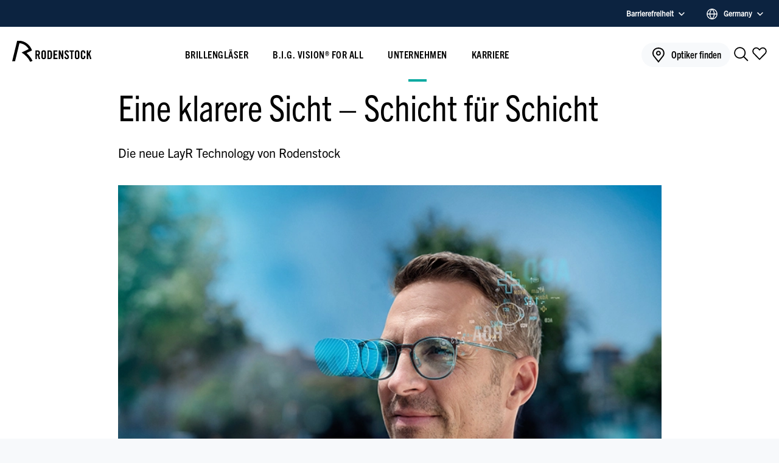

--- FILE ---
content_type: text/html;charset=UTF-8
request_url: https://www.rodenstock.de/unternehmen/presse/neue-layr-technology
body_size: 10200
content:
<!DOCTYPE html>
<html xml:lang="de" lang="de">
<head>
<meta charset="UTF-8"/>
<meta name="viewport" content="width=device-width, initial-scale=1.0"/>
<meta name="HandheldFriendly" content="True" />
<meta name="MobileOptimized" content="320" />
<meta name="apple-mobile-web-app-capable" content="no"/>
<meta http-equiv="Content-Type" content="text/html; charset=UTF-8"/>
<meta http-equiv="X-UA-Compatible" content="IE=edge"/>
<meta http-equiv="cache-Control" content="no-cache, must-revalidate" />

<title>Eine klarere Sicht – Schicht für Schicht</title>

<meta name="title" content="Eine klarere Sicht – Schicht für Schicht">
<meta name="description" content="">



<script src="https://cloud.ccm19.de/app.js?apiKey=a71e92814c4afd3ccf0aa0918e0f99b7c24cd8e7dab58c4c&amp;domain=67e533c366637ecd2e0d8382" referrerpolicy="origin"></script>

<script type="text/javascript">
    window.plugins = new Set();
</script>
    <link media="screen" rel="stylesheet" href="/.resources/nfq-rod/webresources/css/critical~2026-01-13-14-38-21-000~cache.css" />

    <link media="print" rel="stylesheet" href="/.resources/nfq-rod/webresources/css/main~2026-01-13-14-38-21-000~cache.css" onload="this.media='screen'" />




<link rel="preload" href="/.resources/nfq-rod/webresources/fonts/TradeGothicNextLTW05-Rg.woff2" as="font" type="font/woff2" crossorigin="anonymous" />
<link rel="preload" href="/.resources/nfq-rod/webresources/fonts/TradeGothicNextLTW05-Cond.woff2" as="font" type="font/woff2" crossorigin="anonymous" />
<link rel="preload" href="/.resources/nfq-rod/webresources/fonts/TradeGothicNextLTW05-BoldCn.woff2" as="font" type="font/woff2" crossorigin="anonymous" />

<meta name="twitter:card" content="summary" />

<!-- Link Ownership Facebook -->
<meta property="fb:pages" content="195622920790635"/>



<!-- // Meta tags -->
<meta property="og:title" content="Eine klarere Sicht – Schicht für Schicht" />
<meta name="twitter:title" content="Eine klarere Sicht – Schicht für Schicht" />
    <meta property="og:image" content="https://www.rodenstock.de/.resources/nfq-rod/webresources/img/favicon/ogImage.png" />
    <meta name="twitter:image" content="https://www.rodenstock.de/.resources/nfq-rod/webresources/img/favicon/ogImage.png" />
<meta property="og:url" content="www.rodenstock.de/unternehmen/presse/neue-layr-technology" />
<meta property="og:type" content="website" />
<meta name="twitter:card" content="summary_large_image" />

<!-- //  favicon and app icon -->
    <link rel="shortcut icon" href="/.resources/nfq-rod/webresources/img/favicon/favicon_32.ico" />
    <link rel="apple-touch-icon" href="/.resources/nfq-rod/webresources/img/favicon/apple-touch-icon-57x57.png"/>
    <link rel="apple-touch-icon" sizes="76x76" href="/.resources/nfq-rod/webresources/img/favicon/apple-touch-icon-76x76.png"/>
    <link rel="apple-touch-icon" sizes="120x120" href="/.resources/nfq-rod/webresources/img/favicon/apple-touch-icon-120x120.png"/>
    <link rel="apple-touch-icon" sizes="152x152" href="/.resources/nfq-rod/webresources/img/favicon/apple-touch-icon-152x152.png"/>

<meta property="og:site_name" content="Eine klarere Sicht – Schicht für Schicht" />

            <link rel="alternate" hreflang="en-COM" href="https://www.rodenstock.com/company/press/new-layr-technology"/>
            <link rel="alternate" hreflang="de-DE" href="https://www.rodenstock.de/unternehmen/presse/neue-layr-technology"/>



    <meta name="google-site-verification" content="I64-faP9XLxQHjiNL-1fmvqmJJawCEPvojjkrGqLGdE" />
</head>


<body language="de" class="detail-page show-metanav">

<script>
    if (localStorage.getItem('accessibility') === 'true') {
        document.body.classList.add('high-contrast');
    }
</script>

    <nav class="meta-nav">
        <div class="container">
            <div class="row row-justify-between row-align-center">

                <div class="accessibility">
                    <button type="button" class="accessibility__popup-toggle">
                            Barrierefreiheit
                        <svg class="icon icon--arrow--down icon--accessibility-popup">
                            <use xlink:href="/.resources/nfq-rod/webresources/img/icons/arrows-symbol-defs.svg#arrow--down"></use>
                        </svg>
                    </button>
                    <div class="accessibility__popup">
                        <h6>Einstellungen für Barrierefreiheit</h6>
                        <p>Hier können Sie Einstellungen treffen um ihr Erlebnis auf Rodenstock.de zu optimieren</p>
                        <button type="button" class="accessibility__toggle">High contrast mode</button>
                    </div>
                </div>
                        <div class="languages">
                            <button type="button" class="languages__popup-toggle">
                                <svg class="icon icon--globe">
                                    <use xlink:href="/.resources/nfq-rod/webresources/img/icons/b2b-profile.svg#globe"></use>
                                </svg>
                                <div class="spacer spacer-w-2"></div>
                                <span class="language__current"></span>
                                <svg class="icon icon--arrow--down icon--languages-popup">
                                    <use xlink:href="/.resources/nfq-rod/webresources/img/icons/arrows-symbol-defs.svg#arrow--down"></use>
                                </svg>
                            </button>
                            <div class="languages__popup">
                                <button class="languages__close">
                                    <svg class="icon icon--close">
                                        <use xlink:href="/.resources/nfq-rod/webresources/img/icons/modal-symbol-defs.svg#close"></use>
                                    </svg>
                                </button>
                                <fieldset>
                                    <select
                                        class="meta-nav__language-select"
                                        name="lang"
                                        data-language-json="/dam/jcr:d1085f0c-631b-435b-8667-dcd402d2a678/Meta-Navi_en.json"
                                    ></select>
                                    <form novalidate="novalidate" class="search-language hidden">
                                        <div class="form-row">
                                            <div class="input__wrapper">
                                                <input type="search" name="Location" class="form-control select-search" placeholder="Suche nach deinem Land">
                                                <button aria-label="Suchen" type="button" class="search__icon" tabindex="-1">
                                                    <svg class="icon icon--search">
                                                        <use
                                                            xlink:href="/.resources/nfq-rod/webresources/img/icons/navigation-symbol-defs.svg#navigation--search">
                                                        </use>
                                                    </svg>
                                                </button>
                                                <button aria-label="Clear" type="reset" class="search__reset" tabindex="-1">
                                                    <svg class="icon icon--close">
                                                        <use xlink:href="/.resources/nfq-rod/webresources/img/icons/modal-symbol-defs.svg#close"></use>
                                                    </svg>
                                                </button>
                                            </div>
                                        </div>
                                    </form>
                                </fieldset>
                                <a href="#" class="btn languages__link">Speichern</a>
                            </div>
                        </div>
            </div>
        </div>
        <script type="text/javascript">
            window.plugins.add('MetaNavPlugin');
        </script>
    </nav>







<header class="main-header">
    <div class="container">
        <div class="row row-justify-between row-align-center">
            <div class="col col--nav__logo">
                <a href="/" title="Rodenstock">
                    <svg class="icon" id="main-logo">
                        <use xlink:href="/.resources/nfq-rod/webresources/img/icons/symbol-defs.svg#main-logo"></use>
                    </svg>
                </a>
            </div>








<div class="col navigation nav navbar-nav ">
    <ul class="navigation__list">

            <li class="flyout__holder flyout__holder--has-children">




        <button
            aria-controls="flyout-68de95cb-dc52-4b38-b273-f87f1e4fd028"
            data-flyout="flyout-68de95cb-dc52-4b38-b273-f87f1e4fd028"
            aria-expanded="false"
            type="button"
            class="main-nav-button"
        >
            Brillengläser
            <svg class="icon icon--arrow--down">
                <use xlink:href="/.resources/nfq-rod/webresources/img/icons/arrows-symbol-defs.svg#arrow--down"></use>
            </svg>
        </button>


        <div class="flyout " id="flyout-68de95cb-dc52-4b38-b273-f87f1e4fd028">
            <ul role="tablist">
    <li class=" parent-item" role="tab">
        <a href="/brillenglaeser"
            data-flyout="flyout-68de95cb-dc52-4b38-b273-f87f1e4fd028"
            class=" "
            
        >
                        <div class="flyout__icon" style="-webkit-mask-image: url(/dam/jcr:6298d1ba-968b-4995-b318-826f3eb2fc18/__die-Rodenstock-Brille.svg); mask-image: url(/dam/jcr:6298d1ba-968b-4995-b318-826f3eb2fc18/__die-Rodenstock-Brille.svg); "></div>
                <div class="flyout__highlight d-none d-lg-flex">
                    
                </div>
            <span class="flyout__nav-title">
                Brillengläser
            </span>
        </a>
    </li>
    <li class=" " role="tab">
        <a href="/brillenglaeser/biometrische-brillenglaeser"
            data-flyout="flyout-68de95cb-dc52-4b38-b273-f87f1e4fd028"
            class="flyout__link--highlight "
            
        >
                        <div class="flyout__icon" style="-webkit-mask-image: url(/dam/jcr:b3984781-a5c6-4ae0-8f43-405afd2dac0c/big_exact.svg); mask-image: url(/dam/jcr:b3984781-a5c6-4ae0-8f43-405afd2dac0c/big_exact.svg); "></div>
                <div class="flyout__highlight d-none d-lg-flex">
                    Unsere Innovation
                </div>
            <span class="flyout__nav-title">
                Biometrische Brillengläser
            </span>
        </a>
    </li>
    <li class=" " role="tab">
        <a href="/brillenglaeser/gleitsichtbrille"
            data-flyout="flyout-68de95cb-dc52-4b38-b273-f87f1e4fd028"
            class=" "
            
        >
                        <div class="flyout__icon" style="-webkit-mask-image: url(/dam/jcr:e13f33ba-da58-40c6-a5c4-a10ee14eb0c0/Gleitsichtbrille.svg); mask-image: url(/dam/jcr:e13f33ba-da58-40c6-a5c4-a10ee14eb0c0/Gleitsichtbrille.svg); "></div>
                <div class="flyout__highlight d-none d-lg-flex">
                    
                </div>
            <span class="flyout__nav-title">
                Gleitsichtbrille
            </span>
        </a>
    </li>
    <li class=" " role="tab">
        <a href="/brillenglaeser/fernbrille"
            data-flyout="flyout-68de95cb-dc52-4b38-b273-f87f1e4fd028"
            class=" "
            
        >
                        <div class="flyout__icon" style="-webkit-mask-image: url(/dam/jcr:23154e87-f37a-4492-abe5-7a8df7bcdae4/Fernbrille.svg); mask-image: url(/dam/jcr:23154e87-f37a-4492-abe5-7a8df7bcdae4/Fernbrille.svg); "></div>
                <div class="flyout__highlight d-none d-lg-flex">
                    
                </div>
            <span class="flyout__nav-title">
                Fernbrille
            </span>
        </a>
    </li>
    <li class=" " role="tab">
        <a href="/brillenglaeser/lesebrille"
            data-flyout="flyout-68de95cb-dc52-4b38-b273-f87f1e4fd028"
            class=" "
            
        >
                        <div class="flyout__icon" style="-webkit-mask-image: url(/dam/jcr:293725ca-fdf6-44c1-99ff-7706099d41ff/Lesebrille.svg); mask-image: url(/dam/jcr:293725ca-fdf6-44c1-99ff-7706099d41ff/Lesebrille.svg); "></div>
                <div class="flyout__highlight d-none d-lg-flex">
                    
                </div>
            <span class="flyout__nav-title">
                Lesebrille
            </span>
        </a>
    </li>
    <li class=" " role="tab">
        <a href="/brillenglaeser/bildschirmbrille"
            data-flyout="flyout-68de95cb-dc52-4b38-b273-f87f1e4fd028"
            class=" "
            
        >
                        <div class="flyout__icon" style="-webkit-mask-image: url(/dam/jcr:793645d4-393c-4ad6-9334-0feed892f27e/Bildschirmbrille.svg); mask-image: url(/dam/jcr:793645d4-393c-4ad6-9334-0feed892f27e/Bildschirmbrille.svg); "></div>
                <div class="flyout__highlight d-none d-lg-flex">
                    
                </div>
            <span class="flyout__nav-title">
                Bildschirmbrille
            </span>
        </a>
    </li>
    <li class=" " role="tab">
        <a href="/brillenglaeser/kinderbrille"
            data-flyout="flyout-68de95cb-dc52-4b38-b273-f87f1e4fd028"
            class=" "
            
        >
                        <div class="flyout__icon" style="-webkit-mask-image: url(/dam/jcr:f2ce7233-5405-4deb-bdec-1bdb2ce11ee0/Kinderbrille.svg); mask-image: url(/dam/jcr:f2ce7233-5405-4deb-bdec-1bdb2ce11ee0/Kinderbrille.svg); "></div>
                <div class="flyout__highlight d-none d-lg-flex">
                    
                </div>
            <span class="flyout__nav-title">
                Kinderbrille
            </span>
        </a>
    </li>
    <li class=" " role="tab">
        <a href="/brillenglaeser/sportbrille"
            data-flyout="flyout-68de95cb-dc52-4b38-b273-f87f1e4fd028"
            class=" "
            
        >
                        <div class="flyout__icon" style="-webkit-mask-image: url(/dam/jcr:4095cbba-1d05-4c43-af72-d9d36fc28009/Sportbrille.svg); mask-image: url(/dam/jcr:4095cbba-1d05-4c43-af72-d9d36fc28009/Sportbrille.svg); "></div>
                <div class="flyout__highlight d-none d-lg-flex">
                    
                </div>
            <span class="flyout__nav-title">
                Sportbrille
            </span>
        </a>
    </li>
    <li class=" " role="tab">
        <a href="/brillenglaeser/sonnenbrille"
            data-flyout="flyout-68de95cb-dc52-4b38-b273-f87f1e4fd028"
            class=" "
            
        >
                        <div class="flyout__icon" style="-webkit-mask-image: url(/dam/jcr:3dcb4112-32ad-4b25-a482-7d11396a1131/Sonnenbrille.svg); mask-image: url(/dam/jcr:3dcb4112-32ad-4b25-a482-7d11396a1131/Sonnenbrille.svg); "></div>
                <div class="flyout__highlight d-none d-lg-flex">
                    
                </div>
            <span class="flyout__nav-title">
                Sonnenbrille
            </span>
        </a>
    </li>
    <li class=" " role="tab">
        <a href="/brillenglaeser/brillenberater"
            data-flyout="flyout-68de95cb-dc52-4b38-b273-f87f1e4fd028"
            class=" "
            
        >
                        <div class="flyout__icon" style="-webkit-mask-image: url(/dam/jcr:03f6b654-5c1e-45b8-9142-362900f28367/brillenberater.svg); mask-image: url(/dam/jcr:03f6b654-5c1e-45b8-9142-362900f28367/brillenberater.svg); "></div>
                <div class="flyout__highlight d-none d-lg-flex">
                    
                </div>
            <span class="flyout__nav-title">
                Brillenberater
            </span>
        </a>
    </li>
            </ul>
        </div>
            </li>
            <li class="flyout__holder flyout__holder--has-children">




        <button
            aria-controls="flyout-f6381911-7780-4a1b-8246-066f0b3c78d5"
            data-flyout="flyout-f6381911-7780-4a1b-8246-066f0b3c78d5"
            aria-expanded="false"
            type="button"
            class="main-nav-button"
        >
            B.I.G. VISION® FOR ALL
            <svg class="icon icon--arrow--down">
                <use xlink:href="/.resources/nfq-rod/webresources/img/icons/arrows-symbol-defs.svg#arrow--down"></use>
            </svg>
        </button>


        <div class="flyout " id="flyout-f6381911-7780-4a1b-8246-066f0b3c78d5">
            <ul role="tablist">
    <li class=" parent-item" role="tab">
        <a href="/bigvision"
            data-flyout="flyout-f6381911-7780-4a1b-8246-066f0b3c78d5"
            class=" "
            
        >
                        <div class="flyout__icon" style="-webkit-mask-image: url(/dam/jcr:2583ce1c-df7d-46f7-8aac-4ed146cf752d/big_vision_for_all.svg); mask-image: url(/dam/jcr:2583ce1c-df7d-46f7-8aac-4ed146cf752d/big_vision_for_all.svg); "></div>
                <div class="flyout__highlight d-none d-lg-flex">
                    
                </div>
            <span class="flyout__nav-title">
                B.I.G. VISION® FOR ALL
            </span>
        </a>
    </li>
    <li class=" " role="tab">
        <a href="/bigvision/big-exact-sensitive"
            data-flyout="flyout-f6381911-7780-4a1b-8246-066f0b3c78d5"
            class="flyout__link--highlight "
            
        >
                        <div class="flyout__icon" style="-webkit-mask-image: url(/dam/jcr:30800271-7eb6-4db7-995d-3f4b0467e073/big_sensitive.svg); mask-image: url(/dam/jcr:30800271-7eb6-4db7-995d-3f4b0467e073/big_sensitive.svg); "></div>
                <div class="flyout__highlight d-none d-lg-flex">
                    Neu
                </div>
            <span class="flyout__nav-title">
                B.I.G. EXACT® Sensitive
            </span>
        </a>
    </li>
    <li class=" " role="tab">
        <a href="/bigvision/big-exact"
            data-flyout="flyout-f6381911-7780-4a1b-8246-066f0b3c78d5"
            class=" "
            
        >
                        <div class="flyout__icon" style="-webkit-mask-image: url(/dam/jcr:b3984781-a5c6-4ae0-8f43-405afd2dac0c/big_exact.svg); mask-image: url(/dam/jcr:b3984781-a5c6-4ae0-8f43-405afd2dac0c/big_exact.svg); "></div>
                <div class="flyout__highlight d-none d-lg-flex">
                    
                </div>
            <span class="flyout__nav-title">
                B.I.G. EXACT®
            </span>
        </a>
    </li>
    <li class=" " role="tab">
        <a href="/bigvision/big-norm"
            data-flyout="flyout-f6381911-7780-4a1b-8246-066f0b3c78d5"
            class=" "
            
        >
                        <div class="flyout__icon" style="-webkit-mask-image: url(/dam/jcr:d82b1b50-8947-4faa-90d0-d550baf5e1b6/big_norm.svg); mask-image: url(/dam/jcr:d82b1b50-8947-4faa-90d0-d550baf5e1b6/big_norm.svg); "></div>
                <div class="flyout__highlight d-none d-lg-flex">
                    
                </div>
            <span class="flyout__nav-title">
                B.I.G. NORM®
            </span>
        </a>
    </li>
            </ul>
        </div>
            </li>
            <li class="flyout__holder active flyout__holder--has-children">




        <button
            aria-controls="flyout-643f616c-0a43-4fc1-b0ed-95df3cdf6498"
            data-flyout="flyout-643f616c-0a43-4fc1-b0ed-95df3cdf6498"
            aria-expanded="false"
            type="button"
            class="main-nav-button"
        >
            Unternehmen
            <svg class="icon icon--arrow--down">
                <use xlink:href="/.resources/nfq-rod/webresources/img/icons/arrows-symbol-defs.svg#arrow--down"></use>
            </svg>
        </button>


        <div class="flyout " id="flyout-643f616c-0a43-4fc1-b0ed-95df3cdf6498">
            <ul role="tablist">
    <li class=" parent-item" role="tab">
        <a href="/unternehmen"
            data-flyout="flyout-643f616c-0a43-4fc1-b0ed-95df3cdf6498"
            class=" "
            
        >
                        <div class="flyout__icon" style="-webkit-mask-image: url(/dam/jcr:387de717-f25f-4ed0-85d4-e427d4a51dde/ueberuns.svg); mask-image: url(/dam/jcr:387de717-f25f-4ed0-85d4-e427d4a51dde/ueberuns.svg); "></div>
                <div class="flyout__highlight d-none d-lg-flex">
                    
                </div>
            <span class="flyout__nav-title">
                Unternehmen
            </span>
        </a>
    </li>
    <li class=" " role="tab">
        <a href="/unternehmen/presse"
            data-flyout="flyout-643f616c-0a43-4fc1-b0ed-95df3cdf6498"
            class=" "
            
        >
                        <div class="flyout__icon" style="-webkit-mask-image: url(/dam/jcr:1fc287c8-edc8-4c04-9ede-2a397a7f938a/presse.svg); mask-image: url(/dam/jcr:1fc287c8-edc8-4c04-9ede-2a397a7f938a/presse.svg); "></div>
                <div class="flyout__highlight d-none d-lg-flex">
                    
                </div>
            <span class="flyout__nav-title">
                Presse
            </span>
        </a>
    </li>
            </ul>
        </div>
            </li>
            <li class="flyout__holder">




        <a href="/karriere">
            <span>Karriere</span>
        </a>
            </li>

            <li class="navigation__mobile-search d-lg-none-important">

    <form action="/suche" role="search" class="search-form">
        <div class="form-row">
            <label for="search-nav" class="input-label">Suche</label>
            <div class="input__wrapper">
                <input id="search-nav" type="search" name="search" required class="form-control" placeholder="Suche">
                <button aria-label="Suchen" type="submit" class="search__icon">
                    <svg class="icon icon--search">
                        <use
                            xlink:href="/.resources/nfq-rod/webresources/img/icons/navigation-symbol-defs.svg#navigation--search">
                        </use>
                    </svg>
                </button>
                <button aria-label="Clear" type="reset" class="search__reset">
                    <svg class="icon icon--close">
                        <use xlink:href="/.resources/nfq-rod/webresources/img/icons/modal-symbol-defs.svg#close"></use>
                    </svg>
                </button>
            </div>

            <button aria-label="Suchen" type="submit" class="btn btn-primary d-none d-lg-inline-block">
                <svg class="icon icon--search">
                    <use
                        xlink:href="/.resources/nfq-rod/webresources/img/icons/navigation-symbol-defs.svg#navigation--search-bold">
                    </use>
                </svg>
                Suchen
            </button>
        </div>
    </form>

    <script type="text/javascript">
        window.plugins.add('FormPlugin');
    </script>
            </li>
                <div class="languages languages--nav">
                    <button type="button" class="languages__popup-toggle" data-language-nav="true">
                        <svg class="icon icon--globe">
                            <use xlink:href="/.resources/nfq-rod/webresources/img/icons/b2b-profile.svg#globe"></use>
                        </svg>
                        <div class="spacer spacer-w-2"></div>
                        <span class="language__current"></span>
                        <svg class="icon icon--arrow--down icon--languages-popup">
                            <use xlink:href="/.resources/nfq-rod/webresources/img/icons/arrows-symbol-defs.svg#arrow--down"></use>
                        </svg>
                    </button>
                </div>
            <li class="flyout__holder flyout__holder--secondary flyout__holder--accessibility d-lg-none">
                <button aria-controls="nav-accessibility" data-flyout="nav-accessibility" type="button" aria-expanded="false">
                    <svg class="icon icon--navigation--accessibility">
                        <use xlink:href="/.resources/nfq-rod/webresources/img/icons/navigation-symbol-defs.svg#navigation--accessibility"></use>
                    </svg>
                    Barrierefreiheit
                    <svg class="icon icon--arrow--down">
                        <use xlink:href="/.resources/nfq-rod/webresources/img/icons/arrows-symbol-defs.svg#arrow--down"></use>
                    </svg>
                </button>
                <div class="flyout" id="nav-accessibility">
                    <div>
                        <p>Hier können Sie Einstellungen treffen um ihr Erlebnis auf Rodenstock.de zu optimieren</p>
                        <button type="button" class="accessibility__toggle">High contrast mode</button>
                    </div>
                </div>
            </li>

            <li class="flyout__holder d-lg-none flyout__holder--optisearch">
                <a href="/partneroptiker/optikersuche" class="btn">
                    <svg class="icon icon--map">
                        <use xlink:href="/.resources/nfq-rod/webresources/img/icons/navigation-symbol-defs.svg#navigation--map-pin"></use>
                    </svg>
                    <span class="">Optiker finden</span>
                </a>
            </li>
    </ul>
</div>

            <div class="col col--nav__actions">
                <div class="nav__actions">
                        <div class="action__optician d-none d-lg-block">
                            <a href="/partneroptiker/optikersuche" title="Optiker finden">
                                <svg class="icon icon--map">
                                    <use xlink:href="/.resources/nfq-rod/webresources/img/icons/navigation-symbol-defs.svg#navigation--map-pin"></use>
                                </svg>
                                <span class="d-none d-xl-inline">Optiker finden</span>
                            </a>
                        </div>

                    <div class="action__search d-none d-lg-block">
                        <button aria-label="Search" type="button" class="search__icon">
                            <svg class="icon icon--search">
                                <use
                                    xlink:href="/.resources/nfq-rod/webresources/img/icons/navigation-symbol-defs.svg#navigation--search">
                                </use>
                            </svg>
                        </button>
                    </div>
                        <div class="action__bookmarks">
                            <button aria-label="Open" type="button" class="bookmarks__icon">
                                <svg class="icon icon--bookmark">
                                    <use
                                        xlink:href="/.resources/nfq-rod/webresources/img/icons/navigation-symbol-defs.svg#navigation--bookmark">
                                    </use>
                                </svg>
                                <span class="bookmarks__counter"></span>
                                <svg class="icon icon--bookmark-full">
                                    <use
                                        xlink:href="/.resources/nfq-rod/webresources/img/icons/navigation-symbol-defs.svg#navigation--bookmark-full">
                                    </use>
                                </svg>
                            </button>
                        </div>
                    <div class="action__nav d-lg-none">
                        <button aria-label="Open" type="button" class="action__nav--menu">
                            <svg class="icon icon--menu">
                                <use
                                    xlink:href="/.resources/nfq-rod/webresources/img/icons/navigation-symbol-defs.svg#navigation--menu">
                                </use>
                            </svg>
                        </button>
                        <button aria-label="Close" type="button" class="action__nav--close">
                            <svg class="icon icon--close">
                                <use
                                    xlink:href="/.resources/nfq-rod/webresources/img/icons/navigation-symbol-defs.svg#navigation--close">
                                </use>
                            </svg>
                        </button>
                    </div>
                </div>
            </div>
        </div>
    </div>


    <dialog id="watchlist">
        <div class="watchlist__inner">
            <div class="watchlist__header">
                <button type="button" class="modal-close" aria-label="Close">
                    <svg class="icon icon--close">
                        <use xlink:href="/.resources/nfq-rod/webresources/img/icons/modal-symbol-defs.svg#close"></use>
                    </svg>
                </button>
                <p class="watchlist__title h3">
                    Merkliste
                </p>
                <div class="watchlist__actions">
                    <a href="/merkliste-drucken" target="_blank" class="watchlist__print">
                        <svg class="icon icon--print">
                            <use xlink:href="/.resources/nfq-rod/webresources/img/icons/watchlist-symbol-defs.svg#print"></use>
                        </svg>
                        <span>
                            Drucken
                        </span>
                    </a>
                    <button type="button" class="watchlist__download">
                        <svg class="icon icon--download">
                            <use xlink:href="/.resources/nfq-rod/webresources/img/icons/watchlist-symbol-defs.svg#download"></use>
                        </svg>
                        <span>
                            Herunterladen
                        </span>
                    </button>
                </div>
            </div>
            <div class="watchlist__content">
                <div class="accordion accordion--show">
                    <button
                        type="button"
                        aria-expanded="true"
                        class="accordion__trigger accordion__trigger--between accordion__trigger--hover"
                        aria-controls="optician"
                        id="optician"
                    >
                        <p class="h6 text-bold">
                            <svg class="icon icon--eye icon--headline">
                                <use xlink:href="/.resources/nfq-rod/webresources/img/icons/watchlist-symbol-defs.svg#eye"></use>
                            </svg>
                            <span>
                                Ihr Brillentyp
                            </span>
                        </p>
                        <span class="accordion__icon">
                            <svg class="icon icon--arrow">
                                <use xlink:href="/.resources/nfq-rod/webresources/img/icons/accordion-symbol-defs.svg#arrow"></use>
                            </svg>
                        </span>
                    </button>
                    <div
                        role="region"
                        aria-labelledby="optician"
                        class="accordion__content"
                    >
                        <div class="accordion__inner">
                            <div class="spacer spacer-h-4"></div>
                            <div class="watchlist__glasses--default">
                                <p>
                                    Benötigen Sie eine Gleitsichtbrille, eine Fernbrille oder ist doch eine Bildschirmbrille die bessere Lösung?
                                </p>
                                <div class="spacer spacer-h-6"></div>
                                <a href="/brillenglaeser/brillenberater" class="btn btn--primary btn--full-width btn--big-icon">
                                    <svg class="icon icon--glasses">
                                        <use xlink:href="/.resources/nfq-rod/webresources/img/icons/watchlist-symbol-defs.svg#glasses"></use>
                                    </svg>
                                    <span>
                                        Zum Brillenberater
                                    </span>
                                </a>
                            </div>
                            <template class="watchlist__glasses watchlist__glasses--primary">
                                <div class="watchlist__pill"></div>
                                <div class="spacer spacer-h-4"></div>
                                <p class="h6"></p>
                                <div class="spacer spacer-h-1"></div>
                                <p class="description"></p>
                            </template>
                            <template class="watchlist__glasses watchlist__glasses--secondary">
                                <div class="watchlist__pill"></div>
                                <div class="spacer spacer-h-4"></div>
                                <p class="h6"></p>
                                <div class="spacer spacer-h-1"></div>
                                <p class="description"></p>
                            </template>
                        </div>
                    </div>
                </div>

                <div class="accordion accordion--show">
                    <button
                        type="button"
                        aria-expanded="true"
                        class="accordion__trigger accordion__trigger--between accordion__trigger--hover"
                        aria-controls="glasses-watch"
                        id="glasses-watch"
                    >
                        <span class="h6 text-bold">
                            <svg class="icon icon--location icon--headline">
                                <use xlink:href="/.resources/nfq-rod/webresources/img/icons/watchlist-symbol-defs.svg#location"></use>
                            </svg>
                            <span>
                                Ihr Optiker
                            </span>
                        </span>
                        <span class="accordion__icon">
                            <svg class="icon icon--arrow">
                                <use xlink:href="/.resources/nfq-rod/webresources/img/icons/accordion-symbol-defs.svg#arrow"></use>
                            </svg>
                        </span>
                    </button>
                    <div
                        role="region"
                        aria-labelledby="glasses-watch"
                        class="accordion__content"
                    >
                        <div class="accordion__inner">
                            <div class="spacer spacer-h-4"></div>
                            <div class="watchlist__optican--default">
                                <p>
                                    Benötigen Sie eine Gleitsichtbrille, eine Fernbrille oder ist doch eine Bildschirmbrille die bessere Lösung?
                                </p>
                                <div class="spacer spacer-h-6"></div>
                                <a href="/partneroptiker/optikersuche" class="btn btn--secondary btn--full-width">
                                    Optiker finden
                                </a>
                                    <div class="spacer spacer-h-5"></div>
                                    <p class="watchlist__info-text">
                                        <svg class="icon icon--info">
                                            <use xlink:href="/.resources/nfq-rod/webresources/img/icons/text-symbol-defs.svg#info"></use>
                                        </svg>
                                        <span>
                                            Sie können Ihre Merkliste direkt an Ihre Terminvereinbarung anfügen.
                                        </span>
                                    </p>
                            </div>
                            <template class="watchlist__optican--template">
                                <div class="watchlist__optican">
                                    <p class="h6">
                                        <span class="watchlist__optican-name"></span>
                                        <button class="watchlist__optican-delete" type="button">
                                            <svg class="icon icon--delete">
                                                <use xlink:href="/.resources/nfq-rod/webresources/img/icons/watchlist-symbol-defs.svg#delete"></use>
                                            </svg>
                                        </button>
                                    </p>
                                    <div class="spacer spacer-h-1"></div>
                                    <p class="description watchlist__optican-address"></p>
                                    <div class="spacer spacer-h-6"></div>
                                    <div class="watchlist__optican-meeting-wrapper d-none">
                                        <a href="/partneroptiker/optikersuche/Terminvereinbarung" class="btn btn--primary btn--full-width watchlist__optican-meeting-btn">
                                            <svg class="icon icon--calendar">
                                                <use xlink:href="/.resources/nfq-rod/webresources/img/icons/watchlist-symbol-defs.svg#calendar"></use>
                                            </svg>
                                                <span>
                                                    Termin Anfragen
                                                </span>
                                        </a>
                                        <div class="spacer spacer-h-5"></div>
                                        <p class="watchlist__info-text">
                                            <svg class="icon icon--info">
                                                <use xlink:href="/.resources/nfq-rod/webresources/img/icons/text-symbol-defs.svg#info"></use>
                                            </svg>
                                            <span>
                                                Sie können Ihre Merkliste direkt an Ihre Terminvereinbarung anfügen.
                                            </span>
                                        </p>
                                    </div>
                                </div>
                            </template>
                        </div>
                    </div>
                </div>
            </div>
        </div>
    </dialog>

    <script type="text/javascript">
        window.plugins.add('WatchList');
        window.plugins.add('AccordionPlugin');
    </script>
</header>

    <div class="flyout-search" id="flyout-search">
        <div class="flyout-search__inner">
            <div class="container">
                <div class="d-flex row-align-center">

    <form action="/suche" role="search" class="search-form">
        <div class="form-row">
            <label for="search-flyout" class="input-label">Suche</label>
            <div class="input__wrapper">
                <input id="search-flyout" type="search" name="search" required class="form-control" placeholder="Suche">
                <button aria-label="Suchen" type="submit" class="search__icon">
                    <svg class="icon icon--search">
                        <use
                            xlink:href="/.resources/nfq-rod/webresources/img/icons/navigation-symbol-defs.svg#navigation--search">
                        </use>
                    </svg>
                </button>
                <button aria-label="Clear" type="reset" class="search__reset">
                    <svg class="icon icon--close">
                        <use xlink:href="/.resources/nfq-rod/webresources/img/icons/modal-symbol-defs.svg#close"></use>
                    </svg>
                </button>
            </div>

            <button aria-label="Suchen" type="submit" class="btn btn-primary d-none d-lg-inline-block">
                <svg class="icon icon--search">
                    <use
                        xlink:href="/.resources/nfq-rod/webresources/img/icons/navigation-symbol-defs.svg#navigation--search-bold">
                    </use>
                </svg>
                Suchen
            </button>
        </div>
    </form>

    <script type="text/javascript">
        window.plugins.add('FormPlugin');
    </script>
                    <button class="btn btn--secondary flyout-search__close" type="button">
                        Abbrechen
                    </button>
                </div>
            </div>
        </div>
        <div class="flyout-search__backdrop"></div>
    </div>

<script type="text/javascript">
        window.plugins.add('NavigationPlugin');
    window.plugins.add('SearchFlyoutPlugin');
</script>
    <main class="detail-page__main" id="main-content">
        <div class="detail-page__back">
            <a href="/unternehmen/presse" class="link link--icon link--reverse">
                <svg class="icon icon--arrow-link" viewBox="0 0 32 32">
                    <path d="M23.5 14.808L20.158 14.808H14.5H0V17.264H17.5H19.1644H27.7443V16.2358V14.808L23.5 14.808Z" />
                    <path d="M20.158 4L18.485 5.664L27.6 14.808V17.264H27.598L18.487 26.336L20.158 28L32 16.208V15.861L20.158 4Z"/>
                </svg>
                Zurück
            </a>
        </div>
        <section>
            <div class="container">
                <div class="detail-page__header">
                        <span>Brillengläser | 02.01.2024</span>
                    <h1>Eine klarere Sicht – Schicht für Schicht</h1>
                    <p>Die neue LayR Technology von Rodenstock</p>
                </div>
            </div>
        </section>
        <section class="container gallery gallery--one-col">
            <div class="row">
                <div class="col col-12">





            <picture role="">


    <source
        srcset="/.imaging/mte/nfq-rod-theme/webp_xxl/dam/Lenses/LayR/Layr_Man_Layers_750x550.jpg/jcr:content/Layr_Man_Layers_750x550.webp?2024-02-29T12%3A58%3A43.057%2B01%3A00"
        type="image/webp" />




                <img class="" src="/.imaging/default/dam/Lenses/LayR/Layr_Man_Layers_750x550.jpg/jcr:content.jpg?2024-02-29T12%3A58%3A43.057%2B01%3A00" title="" alt="" lazy loading='lazy'/>
            </picture>
                </div>
            </div>
        </section>

<section class="text-module-section ">
    <div class="container">

    <div class="text-module
         text-module--left
         text-module--alignment-left
        ">
    <div class="text-module__inner">
            <div class="text-module__text"><p><strong>M&uuml;nchen, Januar 2024 &ndash; Jeden Tag sehen sich Brillentr&auml;ger mit zahlreichen Herausforderungen konfrontiert, die einer klaren Sicht im Wege stehen &ndash; seien es Staub, Schmutz, Fingerabdr&uuml;cke auf der Glasoberfl&auml;che oder gar Kratzer sowie sch&auml;dliches UV- und potenziell sch&auml;dliches blaues Licht. Die innovative Hightech Veredelung Solitaire<sup>&reg;</sup>&nbsp;LayR, verbessert mit der brandneuen LayR Technology die biometrischen Brillengl&auml;ser von Rodenstock und bietet dem Brillentr&auml;ger eine deutlich klarere Sicht.</strong><br />
<br />
Heutzutage ist es normal, dass Brillengl&auml;ser mit Beschichtungen veredelt sind, die den Sehkomfort erh&ouml;hen. Deshalb verfolgt der Brillenglasexperte Rodenstock, der seit Jahren auch in der Beschichtungstechnologie f&uuml;hrend ist, mit der innovativen LayR Technology nun den Ansatz, die Veredelungen separat &ndash; also Schicht f&uuml;r Schicht &ndash; als Erweiterung der biometrischen Brillengl&auml;ser mit multifunktionalen Schichten zu betrachten, um bestm&ouml;gliches Sehen zu erm&ouml;glichen. Denn jede der Schichten der LayR Technology wurde speziell daf&uuml;r entwickelt, verschiedene Beeintr&auml;chtigungen auf dem Weg f&uuml;r eine klarere Sicht zu &uuml;berwinden, seien es Kratzer auf dem Brillenglas, Staub, Schmutz oder Fingerabdr&uuml;cke auf der Glasoberfl&auml;che sowie sch&auml;dliches UV- sowie potenziell sch&auml;dliches blaues Licht.<br />
<br />
<strong>Fortschrittliche Antireflexionsschichten</strong><br />
Die fortschrittlichen Antireflexionsschichten der LayR Technology reduzieren sichtbare Reflexionen um 50% und erm&ouml;glichen, dass mehr Licht auf das scharfe Sehzentrum im hinteren Teil des Auges trifft. Um dies zu erreichen, verzichtet die LayR Technology auf den Einsatz der weit verbreiteten gr&uuml;nen Reflexionsfarbe, auf die das Auge sehr viel empfindlicher reagiert und verwendet stattdessen eine blaue subtile Reflexionsfarbe. Die neue subtile Reflexionsfarbe wird vom menschlichen Auge weniger stark wahrgenommen und erh&ouml;ht das klarere Sehen.<br />
<br />
<strong>Integrierter UV-Schutz</strong><br />
Da die ultraviolette Strahlung der Sonne Katarakte und Sch&auml;digungen der Netzhaut wie beispielsweise Makuladegeneration verursachen kann, ist der richtige Schutz des Auges wichtig. Die multifunktionalen Gl&auml;ser mit LayR Technology verf&uuml;gen &uuml;ber eine Schicht mit integriertem UV-Schutz, der das Auge vor sch&auml;dlichen UV-Strahlen von vorne und auch vor reflektiertem UV-Licht von der R&uuml;ckseite des Brillenglases sch&uuml;tzt.<br />
<br />
<strong>Kratzfestigkeit dank technologischer Fortschritte</strong><br />
Kratzer auf dem Brillenglas k&ouml;nnen f&uuml;r Brillentr&auml;ger &auml;u&szlig;erst ablenkend sein und die Augen zus&auml;tzlich belasten. Um die Haltbarkeit des Brillenglases zu erh&ouml;hen und das beste Seherlebnis zu gew&auml;hrleisten, verf&uuml;gt die LayR Technology &uuml;ber eine revolution&auml;re Hartschicht. Die Vorder- und R&uuml;ckseite des Brillenglases werden so gesch&uuml;tzt, um eine ablenkungsfreie, klare Sicht zu gew&auml;hrleisten.<br />
<br />
<strong>Blaulichtreduzierende Schicht</strong><br />
Langes Arbeiten an Bildschirmen kann die Augen erm&uuml;den. Die LayR Technology bietet optional eine blaulichtreduzierende Schicht an, dank der erheblich weniger potenziell sch&auml;dliches blaues Licht auf die Augen trifft.<br />
<br />
<strong>Antistatische Beschichtung</strong><br />
Mit der antistatischen Beschichtung verleiht die LayR-Technology dem Brillenglas abweisende Eigenschaften, die daf&uuml;r sorgen, dass sich kein Staub auf der Oberfl&auml;che ansammelt und die Sicht beeintr&auml;chtigt. Dar&uuml;ber hinaus verhindert die antistatische Schicht zudem, dass sich die Gl&auml;ser bei der Reinigung statisch aufladen und dadurch Schmutzpartikel und Flusen angezogen werden.<br />
<br />
<strong>X-tra Clean</strong><br />
Um l&auml;nger f&uuml;r eine klare Sicht zu sorgen, wurde in die LayR Technology das branchenf&uuml;hrende X-tra Clean-Finish integriert. Durch eine au&szlig;ergew&ouml;hnlich glatte Oberfl&auml;che verhindert X-tra Clean, dass sich Wasser, Fett und Schmutz auf der Oberfl&auml;che ansammeln und erm&ouml;glicht bei Bedarf gleichzeitig eine schnelle und einfache Reinigung des Brillenglases ohne Schlieren und R&uuml;ckst&auml;nde. So gaben in einer Studie eines unabh&auml;ngigen Instituts 93% der Brillentr&auml;ger an, dass Brillengl&auml;ser mit X-tra Clean-Finish leichter zu reinigen sind als ihre aktuellen Brillengl&auml;ser und dass sich Fingerabdr&uuml;cke streifenfrei abwischen lassen.*<br />
<br />
Die multifunktionalen Schichten der LayR Technology helfen Brillentr&auml;gern, Beeintr&auml;chtigungen des klaren Sehens zu vermeiden. Als weiterer Baustein zu den biometrischen Brillengl&auml;sern von Rodenstock, die sch&auml;rfste Sicht bieten, bringt die LayR Technology Rodenstock einen Schritt n&auml;her an ihre Mission, der B.I.G. VISION<sup>&reg;</sup>&nbsp;FOR ALL. Bestes Sehen f&uuml;r jeden zu erm&ouml;glichen.<br />
<br />
* Studie eines unabh&auml;ngigen Instituts im Auftrag von Rodenstock, durchgef&uuml;hrt im August 2018<br />
<br />
<br />
<strong>&Uuml;ber Rodenstock:</strong><br />
Die Rodenstock Gruppe ist ein weltweit f&uuml;hrender Hersteller von hochwertigen Brillengl&auml;sern. Mit der Philosophie &bdquo;B.I.G. VISION<sup>&reg;</sup>&nbsp;FOR ALL&ldquo; steht der Glashersteller f&uuml;r einen Paradigmenwechsel bei individuellen Gleitsichtgl&auml;sern. Das 1877 gegr&uuml;ndete Unternehmen mit Sitz in M&uuml;nchen, Deutschland, besch&auml;ftigt weltweit rund 5.000 Mitarbeiter und ist in mehr als 85 L&auml;ndern mit Vertriebsniederlassungen und Distributionspartnern vertreten. Rodenstock arbeitet mit 6 zentralen Produktionsst&auml;tten, um eine globale Verf&uuml;gbarkeit sicherzustellen. Weitere Informationen erhalten Sie unter&nbsp;<a href="https://www.rodenstock.de/de/de/pressfilter.html" target="_blank" title="">www.rodenstock.com/presse.</a><br />
<br />
Besuchen Sie uns auch auf<br />
<a href="https://www.facebook.com/Rodenstock" target="_blank" title="">www.facebook.com/Rodenstock/</a><br />
<a href="https://www.youtube.com/RodenstockGroup" target="_blank" title="">www.youtube.com/RodenstockGroup</a><br />
<a href="https://www.instagram.com/rodenstock_official/" target="_blank" title="">www.instagram.com/rodenstock_official/</a><br />
<a href="https://www.linkedin.com/company/rodenstock/" target="_blank" title="">www.linkedin.com/company/rodenstock</a></p>
</div>
    </div>
    </div>
    </div>
        <script type="text/javascript">
            window.plugins.add('TextModulePlugin');
        </script>
</section><div class="container">
    <div class="press-contact">
                  <h3>Pressekontakt</h3>
            <div class="press-contact__item">
                <p class="press-contact__title">Rodenstock GmbH</p>
                <p class="press-contact__person">
                    Sandra Wenz-Kaytan
                    <span>PR Manager</span>
                </p>
                    <a href="tel:+49 (0)89 7202 684" class="press-contact__tel">
                        <svg class="icon icon--phone">
                            <use xlink:href="/.resources/nfq-rod/webresources/img/icons/press-symbol-defs.svg#phone"></use>
                        </svg>
                        +49 (0)89 7202 684
                    </a>
                </p>
                    <a href="mailto:sandra.wenz-kaytan@rodenstock.com" class="press-contact__email">
                        <svg class="icon icon--letter">
                            <use xlink:href="/.resources/nfq-rod/webresources/img/icons/press-symbol-defs.svg#letter"></use>
                        </svg>
                        sandra.wenz-kaytan@rodenstock.com
                    </a>
            </div>
    </div>
</div>
        <section>
            <div class="container">
                <div class="detail-page__downloads">
                    <div class="detail-page__downloads-header">
                        <h3>Dokumente:</h3>

                        <a href="/.rest/press/v1/pressReleaseAssetsToZipfile/?pageId=4ce80878-e842-4180-afe1-47136a202afa" data-press-download="zip" download>
                            <svg class="icon icon--download">
                                <use xlink:href="/.resources/nfq-rod/webresources/img/icons/watchlist-symbol-defs.svg#download"></use>
                            </svg>
                            Alles herunterladen
                        </a>
                    </div>
                    <a href="/.rest/press/v1/pressReleaseToPdf/?pageId=4ce80878-e842-4180-afe1-47136a202afa" class="download-item" data-press-download="pdf" download>
                        <div class="download-item__icon">
                            <svg class="icon icon--pdf">
                                <use xlink:href="/.resources/nfq-rod/webresources/img/icons/press-symbol-defs.svg#pdf"></use>
                            </svg>
                        </div>
                        <div class="download-item__content">
                            <div class="download-item__title">Eine klarere Sicht – Schicht für Schicht</div>
                            <div class="download-item__type">PDF</div>
                            <div class="download-item__icon d-none d-md-block">
                                <svg class="icon icon--download">
                                    <use xlink:href="/.resources/nfq-rod/webresources/img/icons/watchlist-symbol-defs.svg#download"></use>
                                </svg>
                            </div>
                        </div>
                    </a>


                                <a href="/dam/jcr:98837ed2-ca3a-4248-9815-6d5d75fe535d/Beschichtung.jpg" class="download-item" download>
                                    <div class="download-item__icon">
                                            <img src="/dam/jcr:98837ed2-ca3a-4248-9815-6d5d75fe535d/Beschichtung.jpg" />
                                    </div>
                                    <div class="download-item__content">
                                        <div class="download-item__title">Rodenstock LayR Technology</div>
                                        <div class="download-item__type">jpg <span>(122.2 kB)</span></div>
                                        <div class="download-item__icon d-none d-md-block">
                                            <svg class="icon icon--download">
                                                <use xlink:href="/.resources/nfq-rod/webresources/img/icons/watchlist-symbol-defs.svg#download"></use>
                                            </svg>
                                        </div>
                                    </div>
                                </a>

                                <a href="/dam/jcr:ace0e42d-0941-458b-bb81-912b73b7a14e/Layr_Man_Layers_750x550.jpg" class="download-item" download>
                                    <div class="download-item__icon">
                                            <img src="/dam/jcr:ace0e42d-0941-458b-bb81-912b73b7a14e/Layr_Man_Layers_750x550.jpg" />
                                    </div>
                                    <div class="download-item__content">
                                        <div class="download-item__title">Rodenstock LayR</div>
                                        <div class="download-item__type">jpg <span>(206.3 kB)</span></div>
                                        <div class="download-item__icon d-none d-md-block">
                                            <svg class="icon icon--download">
                                                <use xlink:href="/.resources/nfq-rod/webresources/img/icons/watchlist-symbol-defs.svg#download"></use>
                                            </svg>
                                        </div>
                                    </div>
                                </a>
                </div>
            </div>
        </section>
    </main>
    <script type="text/javascript">
        window.plugins.add('ModalPlugin');
    </script>
<!-- FOOTER -->
<footer class="footer">
    <div class="footer__social">
        <div class="container">
            <div class="container__inner">
<div class="row row-align-center">
        <div class="col">
        <a rel="noopener" target="_blank" href="https://www.facebook.com/Rodenstock" title="Facebook">
            <svg class="icon icon--facebook">
                <use xlink:href="/.resources/nfq-rod/webresources/img/icons/social-symbol-defs.svg#social--facebook"></use>
            </svg>
        </a>
    </div>
    <div class="col">
        <a rel="noopener" target="_blank" href="https://instagram.com/rodenstock_official" title="Instagram">
            <svg class="icon icon--instagram">
                <use xlink:href="/.resources/nfq-rod/webresources/img/icons/social-symbol-defs.svg#social--instagram"></use>
            </svg>
        </a>
    </div>
    <div class="col">
        <a rel="noopener" target="_blank" href="https://de.linkedin.com/company/rodenstock" title="linkedin">
            <svg class="icon icon--linked-in">
                <use xlink:href="/.resources/nfq-rod/webresources/img/icons/social-symbol-defs.svg#social--linked-in"></use>
            </svg>
        </a>
    </div>
</div>
            </div>
        </div>
    </div>
    <div class="footer__links">
        <div class="container">
            <div class="row row direction-column direction-md-row ">
                <div class="col col-md-3">
                    <div class="footer-links__inner">
<div class="h5 footer__headline">Brillenberatung</div>
    <ul>
            <li>
            <a href="/brillenglaeser/brillenberater" >
                Brillenberater
            </a>
            </li>
            <li>
            <a href="/journal" >
                Journal
            </a>
            </li>
            <li>
            <a href="/sonderanfertigung" >
                Sonderanfertigungen
            </a>
            </li>
    </ul>
</div>
                </div>
                <div class="col col-md-3">
                    <div class="footer-links__inner">
<div class="h5 footer__headline">Beliebte Brillen</div>
    <ul>
            <li>
            <a href="/brillenglaeser/gleitsichtbrille" >
                Gleitsichtbrillen
            </a>
            </li>
            <li>
            <a href="/brillenglaeser/bildschirmbrille" >
                Bildschirmbrillen
            </a>
            </li>
            <li>
            <a href="/brillenglaeser/sonnenbrille" >
                Sonnenbrillen
            </a>
            </li>
    </ul>
</div>
                </div>
                <div class="col col-md-3">
                    <div class="footer-links__inner">
<div class="h5 footer__headline">Für Augenoptiker</div>
    <ul>
            <li>
            <a href="https://www.rodenstock.net/net/de/de/weblogin"  target="_blank" rel="nofollow">
                Rodenstock.net
            </a>
            </li>
            <li>
            <a href="/bigvision" >
                Das Zentrum für biometrische Präzision
            </a>
            </li>
            <li>
            <a href="https://www.rodenstock-pro.com/mycon"  target="_blank" rel="nofollow">
                Rodenstock MyCon®
            </a>
            </li>
            <li>
            <a href="https://www.rodenstock-pro.com/experte-biometrische-brillenglaeser"  target="_blank" rel="nofollow">
                Experte für biometrische Brillengläser
            </a>
            </li>
            <li>
            <a href="https://www.rodenstock-pro.com/cnxt"  target="_blank" rel="nofollow">
                CNXT®
            </a>
            </li>
            <li>
            <a href="https://www.rodenstock-instruments.de/"  target="_blank" rel="nofollow">
                Rodenstock Instruments
            </a>
            </li>
    </ul>
</div>
                </div>
                <div class="col col-md-3">
                    <div class="footer-links__inner">
<div class="h5 footer__headline">Über uns</div>
    <ul>
            <li>
            <a href="/unternehmen" >
                Unternehmen
            </a>
            </li>
            <li>
            <a href="/karriere" >
                Karriere
            </a>
            </li>
            <li>
            <a href="/unternehmen/presse" >
                Presse
            </a>
            </li>
            <li>
            <a href="/kontakt" >
                Kontakt
            </a>
            </li>
            <li>
            <a href="/rechtliches/verhaltenskodex" >
                Code of Conduct
            </a>
            </li>
            <li>
            <a href="https://rodenstock.integrityline.com/setup"  target="_blank" rel="nofollow">
                Hinweisgebersystem
            </a>
            </li>
    </ul>
</div>
                </div>
            </div>
        </div>
    </div>


    <div class="footer__disclaimer">
    <div class="disclaimer__info">
        <div class="container">
            <div class="row">
                <div class="col col-12 disclaimer__info-text">
                    <p>Der Inhalt dieser Webseite gilt nur f&uuml;r das entsprechende Land und kann nicht auf ein anderes Land &uuml;bertragen werden.</p>

                </div>
            </div>
        </div>
    </div>
        <div class="container disclaimer__container">
            <div class="row">
                <div class="col col-12 col-sm-6 disclaimer__legal">

    <ul>
            <li>
            <a href="/rechtliches/impressum" >
                Impressum
            </a>
            </li>
            <li>
            <a href="/rechtliches/datenschutz" >
                Datenschutz
            </a>
            </li>
            <li>
                <a onClick="CCM.openWidget();return false;" class="disclaimer__legal__privacy-settings">
                    Cookie Einstellung
                </a>
            </li>
    </ul>
                </div>
                <div class="col col-12 col-sm-6 disclaimer__brand">
                    <p class="d-block text-center text-sm-right">©2026 RODENSTOCK GMBH</p>
                </div>
            </div>
        </div>
    </div>
</footer>
<script type="text/javascript">
    window.plugins.add('AccordionPlugin');
    window.plugins.add('ModalPlugin');
</script>

<script src="/.resources/nfq-rod/webresources/js/runtime~2026-01-13-14-38-21-000~cache.js"></script>
<script src="/.resources/nfq-rod/webresources/js/main~2026-01-13-14-38-21-000~cache.js"></script>

<script type="text/javascript">
    window.nfqRod = window.nfqRod || {};
    window.nfqRod.contextPath = "";
    window.nfqRod.opticanMeeting = "/partneroptiker/optikersuche/Terminvereinbarung";
    window.nfqRod.homeID = "8fd533fa-6d60-4f45-8321-3c9430f28946";

        window.languageID = "de";
        window.countryID = "de";

        window.nfqRod.watchlistTranslations = "/dam/jcr:0f79313a-55eb-494c-b4a6-d62cfb784477/de-DE.json";

    (new ModuleLoader()).init("");
    window.nfqRod.customTracking.pageTemplate("nfq-rod:pages/rodenstock-press-detail")

</script>    <dialog id="modal">
        <div class="modal__content">
            <button type="button" class="modal-close">
                <svg class="icon icon--close">
                    <use xlink:href="/.resources/nfq-rod/webresources/img/icons/modal-symbol-defs.svg#close"></use>
                </svg>
            </button>
            <div class="modal__content-inner"></div>
        </div>
    </dialog>
</body>
</html>



--- FILE ---
content_type: text/css;charset=UTF-8
request_url: https://www.rodenstock.de/.resources/nfq-rod/webresources/css/critical~2026-01-13-14-38-21-000~cache.css
body_size: 30917
content:
*,:after,:before{box-sizing:border-box}a,b,blockquote,body,canvas,caption,code,div,em,embed,fieldset,figure,footer,form,h1,h2,h3,h4,h5,h6,header,html,i,iframe,img,label,li,main,nav,object,ol,p,pre,section,small,span,strike,strong,table,tbody,td,tfoot,th,thead,tr,tt,u,ul,video{-webkit-font-smoothing:antialiased;text-size-adjust:none;border:0;font:inherit;font-size:100%;margin:0;padding:0;text-rendering:optimizelegibility;vertical-align:baseline}footer,header,main,nav,section{display:block}body{line-height:1}ol,ul{list-style:none}blockquote,q{quotes:none}blockquote:after,blockquote:before,q:after,q:before{content:"";content:none}table{border-collapse:collapse;border-spacing:0}input{appearance:none;border-radius:0}:root{--white:#fff;--black:#000;--cool-gray:#85919f;--cool-white:#f7f9fb;--cool-black:#021020;--neutral-black:#191919;--steel-blue:#20799f;--transparent-black:rgba(0,0,0,.6);--mid-gray:#9a9a9a;--transparency:transparent;--light-gray:color-mix(in srgb,#979797,#fff 80%);--dark-blue:#0c2340;--picton-blue:#4ac9e3;--middle-blue:#004976;--mint:#0ac8be;--dark-mint:#08aaa1;--btn-border-gray:#85919f;--btn-disabled-bg:#0c23400c;--btn-disabled-color:#85919f;--border-color:rgba(12,35,64,.3);--border-color-nav:rgba(12,35,64,.05);--eyemodel-btn-box-shadow:#0a23413b;--footnote-gray:#acb4b8;--footer-border:#222;--teaser-overlay-top:#02102000;--teaser-overlay-bottom:#02102099;--navigation-box-shadow:#0000004d;--body-bg:#fff;--breadcrumb-color:#85919f;--watchlist-info-color:#85919f;--watchlist-action-color:#85919f;--video-button-color:#fff;--main-header-background:var(--white);--gradient-dark-color:#0c2340;--gradient-medium-color:#004976;--gradient-light-color:#4ac9e3;--footer-bg:#021020;--footer-font-color:#fff;--footer-link-color:#fff;--footer-year-font-color:#fff;--footer-text-opacity:0.5;--footer-separator-line-color:rgba(10,35,65,.2);--input-border-color:#000;--input-border-light-color:#0000004d;--label-text-color:#00000096;--error-text-color:#f75555;--error-border-color:#eb5454;--select-border-color:#f4f4f4;--select-box-shadow:#0210204d;--select-li-color:#666;--select-bg-color:#fff;--label-color:#929295;--form-footnote-color:#85919f;--input-placeholder-color:#00000096;--input-hover-label:#000;--datepicker-disabled-bg:#f4f4f4;--datepicker-disabled-color:#919191;--datepicker-today-bg:#919191;--datepicker-controls-bg:#f4f4f4;--datepicker-active-controls-bg:#474747;--datepicker-active-controls-color:#474747;--datepicker-box-shadow-color:#474747;--timeline-years-line:#979797;--timeline-bg:#f7f9fb;--timeline-headline-color:#121212;--timeline-text-bg-color:#fff;--timeline-span-color:#85919f;--comparison-bg:#0c234080;--comparison-text-color:#fff;--slim-container:102.4rem;--search-border:rgb(10 36 65/5%);--search-icon-color:#85919f;--overview-item-background:#f7f9fb;--download-item-background:#979797;--subpages-meta-color:#85919f;--journal-font-color:#000;--journal-hero-font-color:#fff;--journal-hero-button-border:#fff;--detail-header-span-color:#85919f;--detail-download-color:#85919f;--detail-svg-color:#85919f;--pagination-bg-color:#f7f9fb;--pagination-button-color:#00000050;--pagination-button-color-secondary:#00000080;--jobs-header-border:#0a234130;--jobs-wrapper-template-column:1.4fr 6fr;--table-header-template-columns:1fr 1fr;--table-body-template-columns:4fr 1.5fr;--cnxt-shop:#04517d;--cnxt-smart:#4ac9e3;--cnxt-professional:var(--mint);--default-font-family:"TradeGothic",sans-serif;--secondary-font-family:"TradeGothicCond",sans-serif;--secondary-text-color:rgba(50,50,50,.7);--eyemodel-line-colors:#fff;--eyemodel-font-colors:#fff;--eyemodel-tooltip-font-colors:#000;--data-stream-text-color:#fff;--data-stream-accent-color:#fff;--data-stream-highlight-color:#0ac8be;--data-stream-border-color:#0ac8be;--data-stream-splide-pagination-bg-color:#fff;--evolution-text-color:#fff;--evolution-accent-color:#fff;--evolution-highlight-color:#0ac8be;--evolution-shadow-box-color:#08aaa1;--evolution-gradient-color-1:#0c2340;--evolution-gradient-color-2:#004976;--evolution-gradient-color-3:#20799f;--evolution-splide-pagination-bg-color:#fff;--high-vs-low-text-color:#fff;--high-vs-low-accent-color:#fff;--high-vs-low-highlight-color:#0ac8be;--high-vs-low-shadow-box-color:#08aaa1;--high-vs-low-gradient-color-1:#0c2340;--high-vs-low-gradient-color-2:#004976;--high-vs-low-gradient-color-3:#20799f;--high-vs-low-radio-bg:#0ac8be;--high-vs-low-tooltip-bg-color:#fff;--high-vs-low-tooltip-color:#000;--dneye-font-color:#fff;--multitile-text-color:#fff;--multitile-text-disabled-color:#85919f;--hero-text-white:#fff;--hero-text-black:#000;--hero-mobile-text-color:#000;--icon-filter-invert:0;--onepage-nav-text-color:#85919f;--onpage-nav-text-color-hover:#08aaa1;--onepage-border-color:#85919f;--dneye-text-color:#fff;--dneye-accent-color:#fff;--dneye-tooltip-bg-color:#fff;--dneye-tooltip-color:#000;--solitaire-text-color:#fff;--solitaire-accent-color:#fff;--solitaire-tooltip-bg-color:#fff;--solitaire-tooltip-color:#000;--one-column-imgbg-text-mobile:#000;--one-column-imgbg-text-desktop:#000;--loading-bg-light:#f3f4f5;--loading-bg-darker:#f7f9fb;--cxnt-box-shadow:rgba(0,0,0,.1);--language-select-text-color:#666;--language-select-text-color-hover:#000;--language-select-text-color-active:#08aaa1;--accessibility-popup-shadow:#0210204d;--accessibility-popup-bg:#fff;--accessibility-close-bg:#f7f9fb;--backdrop-bg:#0009;--popover-bg:#0c2340;--popover-text:#fff}.high-contrast{--body-bg:#021020;--white:#021020;--black:#fff;--cool-gray:#0c2340;--cool-white:#0c1929;--cool-black:#fff;--btn-disabled-bg:#0f1c2b;--button-default-color:#fff;--dark-blue:#fff;--breadcrumb-color:#fff;--watchlist-info-color:#fff;--watchlist-action-color:#fff;--main-header-background:#021020;--link-default-color:#fff;--footer-bg:#0c2340;--footer-text-opacity:1;--footer-link-color:#4ac9e3;--footer-year-font-color:#4ac9e3;--footer-separator-line-color:var(--picton-blue);--input-border-color:#fff;--input-border-light-color:#fff;--label-text-color:#ffffff96;--form-footnote-color:#fff;--input-placeholder-color:#fffd;--select-bg-color:#0c1929;--select-li-color:#ffffff96;--overview-item-background:#0c1929;--download-item-background:#979797;--subpages-meta-color:#fff;--journal-font-color:#fff;--detail-header-span-color:#fff;--detail-download-color:#fff;--detail-svg-color:#fff;--pagination-button-color:#000;--pagination-button-color-secondary:#000;--timeline-years-line:#979797;--timeline-bg:#0c1929;--timeline-headline-color:#fff;--timeline-text-bg-color:#021020;--timeline-span-color:#fff;--comparison-bg:#0c2340;--icon-filter-invert:100%;--onepage-nav-text-color:#fff;--onepage-border-color:#fff;--hero-mobile-text-color:#fff;--one-column-imgbg-text-mobile:#fff;--loading-bg-light:#0c1929;--loading-bg-darker:#021020;--secondary-text-color:#f7f9fb;--cxnt-box-shadow:hsla(0,0%,100%,.1);--language-select-text-color:#fff;--language-select-text-color-hover:#979797;--language-select-text-color-active:#0ac8be;--search-icon-color:#fff;--accessibility-popup-bg:#0c1929;--accessibility-close-bg:#021020}.overflow-hidden{overflow:hidden}:root{--media-query:only screen;--columns:12;--base-spacing:0.5rem;--breakpoint-xs:0;--breakpoint-sm:500px;--breakpoint-md:769px;--breakpoint-lg:1024px;--breakpoint-xl:1200px;--breakpoint-xxl:1400px;--gap-width-xs:10px;--gap-width-sm:10px;--gap-width-md:10px;--gap-width-lg:10px;--gap-width-xl:10px;--gap-width-xxl:10px;--container-padding-lg:2rem;--container-padding-md:2rem;--container-padding-sm:2rem;--container-padding-xl:2rem;--container-padding-xs:2rem;--container-padding-xxl:2rem;--container-xs:100%;--container-sm:100%;--container-md:100%;--container-lg:100%;--container-xl:1400px;--container-xxl:1400px}.container{margin-left:auto;margin-right:auto;max-width:100%}.container,.row{box-sizing:border-box}.row{display:flex;flex:1 1 auto;flex-wrap:wrap}.col{box-sizing:border-box}.spacer{display:block;flex:1 1 0px}.container{padding-left:var(--container-padding-xs);padding-right:var(--container-padding-xs);width:var(--container-xs)}:root{--current-row-gap:var(--gap-width-xs)}.row{gap:var(--current-row-gap)}.row-nowrap{flex-wrap:nowrap}.row-align-start{align-items:flex-start}.row-align-center{align-items:center}.row-align-end{align-items:flex-end}.row-align-baseline{align-items:baseline}.row-align-stretch{align-items:stretch}.row-justify-start{justify-content:flex-start}.row-justify-center{justify-content:center}.row-justify-end{justify-content:flex-end}.row-justify-between{justify-content:space-between}.row-justify-around{justify-content:space-around}.col-auto{flex:0 0 auto;max-width:100%}.col-max{flex:0 0 max-content;max-width:max-content}.col-min{flex:0 0 min-content;max-width:min-content}.col-1{flex:0 0 calc(100%/var(--columns)*1 - var(--current-row-gap) + var(--current-row-gap)*1/var(--columns));max-width:calc(100%/var(--columns)*1 - var(--current-row-gap) + var(--current-row-gap)*1/var(--columns))}.col-offset-1{margin-left:calc(100%/var(--columns)*1 + var(--current-row-gap)*1/var(--columns))}.col-2{flex:0 0 calc(100%/var(--columns)*2 - var(--current-row-gap) + var(--current-row-gap)*2/var(--columns));max-width:calc(100%/var(--columns)*2 - var(--current-row-gap) + var(--current-row-gap)*2/var(--columns))}.col-offset-2{margin-left:calc(100%/var(--columns)*2 + var(--current-row-gap)*2/var(--columns))}.col-3{flex:0 0 calc(100%/var(--columns)*3 - var(--current-row-gap) + var(--current-row-gap)*3/var(--columns));max-width:calc(100%/var(--columns)*3 - var(--current-row-gap) + var(--current-row-gap)*3/var(--columns))}.col-offset-3{margin-left:calc(100%/var(--columns)*3 + var(--current-row-gap)*3/var(--columns))}.col-4{flex:0 0 calc(100%/var(--columns)*4 - var(--current-row-gap) + var(--current-row-gap)*4/var(--columns));max-width:calc(100%/var(--columns)*4 - var(--current-row-gap) + var(--current-row-gap)*4/var(--columns))}.col-offset-4{margin-left:calc(100%/var(--columns)*4 + var(--current-row-gap)*4/var(--columns))}.col-5{flex:0 0 calc(100%/var(--columns)*5 - var(--current-row-gap) + var(--current-row-gap)*5/var(--columns));max-width:calc(100%/var(--columns)*5 - var(--current-row-gap) + var(--current-row-gap)*5/var(--columns))}.col-offset-5{margin-left:calc(100%/var(--columns)*5 + var(--current-row-gap)*5/var(--columns))}.col-6{flex:0 0 calc(100%/var(--columns)*6 - var(--current-row-gap) + var(--current-row-gap)*6/var(--columns));max-width:calc(100%/var(--columns)*6 - var(--current-row-gap) + var(--current-row-gap)*6/var(--columns))}.col-offset-6{margin-left:calc(100%/var(--columns)*6 + var(--current-row-gap)*6/var(--columns))}.col-7{flex:0 0 calc(100%/var(--columns)*7 - var(--current-row-gap) + var(--current-row-gap)*7/var(--columns));max-width:calc(100%/var(--columns)*7 - var(--current-row-gap) + var(--current-row-gap)*7/var(--columns))}.col-offset-7{margin-left:calc(100%/var(--columns)*7 + var(--current-row-gap)*7/var(--columns))}.col-8{flex:0 0 calc(100%/var(--columns)*8 - var(--current-row-gap) + var(--current-row-gap)*8/var(--columns));max-width:calc(100%/var(--columns)*8 - var(--current-row-gap) + var(--current-row-gap)*8/var(--columns))}.col-offset-8{margin-left:calc(100%/var(--columns)*8 + var(--current-row-gap)*8/var(--columns))}.col-9{flex:0 0 calc(100%/var(--columns)*9 - var(--current-row-gap) + var(--current-row-gap)*9/var(--columns));max-width:calc(100%/var(--columns)*9 - var(--current-row-gap) + var(--current-row-gap)*9/var(--columns))}.col-offset-9{margin-left:calc(100%/var(--columns)*9 + var(--current-row-gap)*9/var(--columns))}.col-10{flex:0 0 calc(100%/var(--columns)*10 - var(--current-row-gap) + var(--current-row-gap)*10/var(--columns));max-width:calc(100%/var(--columns)*10 - var(--current-row-gap) + var(--current-row-gap)*10/var(--columns))}.col-offset-10{margin-left:calc(100%/var(--columns)*10 + var(--current-row-gap)*10/var(--columns))}.col-11{flex:0 0 calc(100%/var(--columns)*11 - var(--current-row-gap) + var(--current-row-gap)*11/var(--columns));max-width:calc(100%/var(--columns)*11 - var(--current-row-gap) + var(--current-row-gap)*11/var(--columns))}.col-offset-11{margin-left:calc(100%/var(--columns)*11 + var(--current-row-gap)*11/var(--columns))}.col-12{flex:0 0 calc(100%/var(--columns)*12 - var(--current-row-gap) + var(--current-row-gap)*12/var(--columns));max-width:calc(100%/var(--columns)*12 - var(--current-row-gap) + var(--current-row-gap)*12/var(--columns))}.col-offset-12{margin-left:calc(100%/var(--columns)*12 + var(--current-row-gap)*12/var(--columns))}.col-align-start{align-items:flex-start}.col-align-self-start{align-self:flex-start}.col-align-center{align-items:center}.col-align-self-center{align-self:center}.col-align-end{align-items:flex-end}.col-align-self-end{align-self:flex-end}.col-align-baseline{align-items:baseline}.col-align-self-baseline{align-self:baseline}.col-align-stretch{align-items:stretch}.col-align-self-stretch{align-self:stretch}.col-justify-start{justify-content:flex-start}.col-justify-self-start{justify-self:flex-start}.col-justify-center{justify-content:center}.col-justify-self-center{justify-self:center}.col-justify-end{justify-content:flex-end}.col-justify-self-end{justify-self:flex-end}.col-justify-between{justify-content:space-between}.col-justify-self-between{justify-self:space-between}.col-justify-around{justify-content:space-around}.col-justify-self-around{justify-self:space-around}.spacer-inline{display:inline}.spacer-w-0{max-width:calc(var(--base-spacing)*0);width:calc(var(--base-spacing)*0)}.spacer-h-0,.spacer-w-0{flex:0 0 calc(var(--base-spacing)*0)}.spacer-h-0{height:calc(var(--base-spacing)*0);max-height:calc(var(--base-spacing)*0);width:100%}.spacer-w-1{max-width:calc(var(--base-spacing)*1);width:calc(var(--base-spacing)*1)}.spacer-h-1,.spacer-w-1{flex:0 0 calc(var(--base-spacing)*1)}.spacer-h-1{height:calc(var(--base-spacing)*1);max-height:calc(var(--base-spacing)*1);width:100%}.spacer-w-2{max-width:calc(var(--base-spacing)*2);width:calc(var(--base-spacing)*2)}.spacer-h-2,.spacer-w-2{flex:0 0 calc(var(--base-spacing)*2)}.spacer-h-2{height:calc(var(--base-spacing)*2);max-height:calc(var(--base-spacing)*2);width:100%}.spacer-w-3{max-width:calc(var(--base-spacing)*3);width:calc(var(--base-spacing)*3)}.spacer-h-3,.spacer-w-3{flex:0 0 calc(var(--base-spacing)*3)}.spacer-h-3{height:calc(var(--base-spacing)*3);max-height:calc(var(--base-spacing)*3);width:100%}.spacer-w-4{max-width:calc(var(--base-spacing)*4);width:calc(var(--base-spacing)*4)}.spacer-h-4,.spacer-w-4{flex:0 0 calc(var(--base-spacing)*4)}.spacer-h-4{height:calc(var(--base-spacing)*4);max-height:calc(var(--base-spacing)*4);width:100%}.spacer-w-5{max-width:calc(var(--base-spacing)*5);width:calc(var(--base-spacing)*5)}.spacer-h-5,.spacer-w-5{flex:0 0 calc(var(--base-spacing)*5)}.spacer-h-5{height:calc(var(--base-spacing)*5);max-height:calc(var(--base-spacing)*5);width:100%}.spacer-w-6{max-width:calc(var(--base-spacing)*6);width:calc(var(--base-spacing)*6)}.spacer-h-6,.spacer-w-6{flex:0 0 calc(var(--base-spacing)*6)}.spacer-h-6{height:calc(var(--base-spacing)*6);max-height:calc(var(--base-spacing)*6);width:100%}.spacer-w-7{max-width:calc(var(--base-spacing)*7);width:calc(var(--base-spacing)*7)}.spacer-h-7,.spacer-w-7{flex:0 0 calc(var(--base-spacing)*7)}.spacer-h-7{height:calc(var(--base-spacing)*7);max-height:calc(var(--base-spacing)*7);width:100%}.spacer-w-8{max-width:calc(var(--base-spacing)*8);width:calc(var(--base-spacing)*8)}.spacer-h-8,.spacer-w-8{flex:0 0 calc(var(--base-spacing)*8)}.spacer-h-8{height:calc(var(--base-spacing)*8);max-height:calc(var(--base-spacing)*8);width:100%}.spacer-w-9{max-width:calc(var(--base-spacing)*9);width:calc(var(--base-spacing)*9)}.spacer-h-9,.spacer-w-9{flex:0 0 calc(var(--base-spacing)*9)}.spacer-h-9{height:calc(var(--base-spacing)*9);max-height:calc(var(--base-spacing)*9);width:100%}.spacer-w-10{max-width:calc(var(--base-spacing)*10);width:calc(var(--base-spacing)*10)}.spacer-h-10,.spacer-w-10{flex:0 0 calc(var(--base-spacing)*10)}.spacer-h-10{height:calc(var(--base-spacing)*10);max-height:calc(var(--base-spacing)*10);width:100%}.spacer-w-11{max-width:calc(var(--base-spacing)*11);width:calc(var(--base-spacing)*11)}.spacer-h-11,.spacer-w-11{flex:0 0 calc(var(--base-spacing)*11)}.spacer-h-11{height:calc(var(--base-spacing)*11);max-height:calc(var(--base-spacing)*11);width:100%}.spacer-w-12{max-width:calc(var(--base-spacing)*12);width:calc(var(--base-spacing)*12)}.spacer-h-12,.spacer-w-12{flex:0 0 calc(var(--base-spacing)*12)}.spacer-h-12{height:calc(var(--base-spacing)*12);max-height:calc(var(--base-spacing)*12);width:100%}.spacer-w-13{max-width:calc(var(--base-spacing)*13);width:calc(var(--base-spacing)*13)}.spacer-h-13,.spacer-w-13{flex:0 0 calc(var(--base-spacing)*13)}.spacer-h-13{height:calc(var(--base-spacing)*13);max-height:calc(var(--base-spacing)*13);width:100%}.spacer-w-14{max-width:calc(var(--base-spacing)*14);width:calc(var(--base-spacing)*14)}.spacer-h-14,.spacer-w-14{flex:0 0 calc(var(--base-spacing)*14)}.spacer-h-14{height:calc(var(--base-spacing)*14);max-height:calc(var(--base-spacing)*14);width:100%}.spacer-w-15{max-width:calc(var(--base-spacing)*15);width:calc(var(--base-spacing)*15)}.spacer-h-15,.spacer-w-15{flex:0 0 calc(var(--base-spacing)*15)}.spacer-h-15{height:calc(var(--base-spacing)*15);max-height:calc(var(--base-spacing)*15);width:100%}.spacer-w-16{max-width:calc(var(--base-spacing)*16);width:calc(var(--base-spacing)*16)}.spacer-h-16,.spacer-w-16{flex:0 0 calc(var(--base-spacing)*16)}.spacer-h-16{height:calc(var(--base-spacing)*16);max-height:calc(var(--base-spacing)*16);width:100%}.spacer-w-17{max-width:calc(var(--base-spacing)*17);width:calc(var(--base-spacing)*17)}.spacer-h-17,.spacer-w-17{flex:0 0 calc(var(--base-spacing)*17)}.spacer-h-17{height:calc(var(--base-spacing)*17);max-height:calc(var(--base-spacing)*17);width:100%}.spacer-w-18{max-width:calc(var(--base-spacing)*18);width:calc(var(--base-spacing)*18)}.spacer-h-18,.spacer-w-18{flex:0 0 calc(var(--base-spacing)*18)}.spacer-h-18{height:calc(var(--base-spacing)*18);max-height:calc(var(--base-spacing)*18);width:100%}.spacer-w-19{max-width:calc(var(--base-spacing)*19);width:calc(var(--base-spacing)*19)}.spacer-h-19,.spacer-w-19{flex:0 0 calc(var(--base-spacing)*19)}.spacer-h-19{height:calc(var(--base-spacing)*19);max-height:calc(var(--base-spacing)*19);width:100%}.spacer-w-20{max-width:calc(var(--base-spacing)*20);width:calc(var(--base-spacing)*20)}.spacer-h-20,.spacer-w-20{flex:0 0 calc(var(--base-spacing)*20)}.spacer-h-20{height:calc(var(--base-spacing)*20);max-height:calc(var(--base-spacing)*20);width:100%}.spacer-w-21{max-width:calc(var(--base-spacing)*21);width:calc(var(--base-spacing)*21)}.spacer-h-21,.spacer-w-21{flex:0 0 calc(var(--base-spacing)*21)}.spacer-h-21{height:calc(var(--base-spacing)*21);max-height:calc(var(--base-spacing)*21);width:100%}.spacer-w-22{max-width:calc(var(--base-spacing)*22);width:calc(var(--base-spacing)*22)}.spacer-h-22,.spacer-w-22{flex:0 0 calc(var(--base-spacing)*22)}.spacer-h-22{height:calc(var(--base-spacing)*22);max-height:calc(var(--base-spacing)*22);width:100%}.spacer-w-23{max-width:calc(var(--base-spacing)*23);width:calc(var(--base-spacing)*23)}.spacer-h-23,.spacer-w-23{flex:0 0 calc(var(--base-spacing)*23)}.spacer-h-23{height:calc(var(--base-spacing)*23);max-height:calc(var(--base-spacing)*23);width:100%}.spacer-w-24{max-width:calc(var(--base-spacing)*24);width:calc(var(--base-spacing)*24)}.spacer-h-24,.spacer-w-24{flex:0 0 calc(var(--base-spacing)*24)}.spacer-h-24{height:calc(var(--base-spacing)*24);max-height:calc(var(--base-spacing)*24);width:100%}.spacer-w-half{max-width:calc(var(--base-spacing)*.5);width:calc(var(--base-spacing)*.5)}.spacer-h-half,.spacer-w-half{flex:0 0 calc(var(--base-spacing)*0.5)}.spacer-h-half{height:calc(var(--base-spacing)*.5);max-height:calc(var(--base-spacing)*.5);width:100%}.order-first{order:-1}.order-last{order:99999}.order-0{order:0}.order-1{order:1}.order-2{order:2}.order-3{order:3}.order-4{order:4}.order-5{order:5}.order-6{order:6}.order-7{order:7}.order-8{order:8}.order-9{order:9}.order-10{order:10}.order-11{order:11}.order-12{order:12}.d-block{display:block}.d-flex{display:flex}.d-inline{display:inline}.d-inline-block{display:inline-block}.d-none{display:none}.d-none-important{display:none!important}.direction-row{flex-direction:row}.direction-column{flex-direction:column}.direction-row-reverse{flex-direction:row-reverse}.direction-column-reverse{flex-direction:column-reverse}.text-left{text-align:left}.text-center{text-align:center}.text-right{text-align:right}.text-uppercase{text-transform:uppercase}.flex-zero{flex:1 1 0%}.flex-auto{flex:1 1 auto}.flex-none{flex:none}.flex-nowrap{flex-wrap:nowrap!important}.position-relative{position:relative}.position-absolute{position:absolute}.row-alignment-left{justify-content:flex-start}.row-alignment-center{justify-content:center}.row-alignment-right{justify-content:flex-end}.columns-8{--columns:8}.columns-10{--columns:10}.columns-12{--columns:12}@media only screen and (min-width:500px){.container{padding-left:var(--container-padding-sm);padding-right:var(--container-padding-sm);width:var(--container-sm)}:root{--current-row-gap:var(--gap-width-sm)}.row{gap:var(--current-row-gap)}.row-sm-nowrap{flex-wrap:nowrap}.row-align-sm-start{align-items:flex-start}.row-align-sm-center{align-items:center}.row-align-sm-end{align-items:flex-end}.row-align-sm-baseline{align-items:baseline}.row-align-sm-stretch{align-items:stretch}.row-justify-sm-start{justify-content:flex-start}.row-justify-sm-center{justify-content:center}.row-justify-sm-end{justify-content:flex-end}.row-justify-sm-between{justify-content:space-between}.row-justify-sm-around{justify-content:space-around}.col-sm-auto{flex:0 0 auto;max-width:100%}.col-sm-max{flex:0 0 max-content;max-width:max-content}.col-sm-min{flex:0 0 min-content;max-width:min-content}.col-sm-1{flex:0 0 calc(100%/var(--columns)*1 - var(--current-row-gap) + var(--current-row-gap)*1/var(--columns));max-width:calc(100%/var(--columns)*1 - var(--current-row-gap) + var(--current-row-gap)*1/var(--columns))}.col-offset-sm-1{margin-left:calc(100%/var(--columns)*1 + var(--current-row-gap)*1/var(--columns))}.col-sm-2{flex:0 0 calc(100%/var(--columns)*2 - var(--current-row-gap) + var(--current-row-gap)*2/var(--columns));max-width:calc(100%/var(--columns)*2 - var(--current-row-gap) + var(--current-row-gap)*2/var(--columns))}.col-offset-sm-2{margin-left:calc(100%/var(--columns)*2 + var(--current-row-gap)*2/var(--columns))}.col-sm-3{flex:0 0 calc(100%/var(--columns)*3 - var(--current-row-gap) + var(--current-row-gap)*3/var(--columns));max-width:calc(100%/var(--columns)*3 - var(--current-row-gap) + var(--current-row-gap)*3/var(--columns))}.col-offset-sm-3{margin-left:calc(100%/var(--columns)*3 + var(--current-row-gap)*3/var(--columns))}.col-sm-4{flex:0 0 calc(100%/var(--columns)*4 - var(--current-row-gap) + var(--current-row-gap)*4/var(--columns));max-width:calc(100%/var(--columns)*4 - var(--current-row-gap) + var(--current-row-gap)*4/var(--columns))}.col-offset-sm-4{margin-left:calc(100%/var(--columns)*4 + var(--current-row-gap)*4/var(--columns))}.col-sm-5{flex:0 0 calc(100%/var(--columns)*5 - var(--current-row-gap) + var(--current-row-gap)*5/var(--columns));max-width:calc(100%/var(--columns)*5 - var(--current-row-gap) + var(--current-row-gap)*5/var(--columns))}.col-offset-sm-5{margin-left:calc(100%/var(--columns)*5 + var(--current-row-gap)*5/var(--columns))}.col-sm-6{flex:0 0 calc(100%/var(--columns)*6 - var(--current-row-gap) + var(--current-row-gap)*6/var(--columns));max-width:calc(100%/var(--columns)*6 - var(--current-row-gap) + var(--current-row-gap)*6/var(--columns))}.col-offset-sm-6{margin-left:calc(100%/var(--columns)*6 + var(--current-row-gap)*6/var(--columns))}.col-sm-7{flex:0 0 calc(100%/var(--columns)*7 - var(--current-row-gap) + var(--current-row-gap)*7/var(--columns));max-width:calc(100%/var(--columns)*7 - var(--current-row-gap) + var(--current-row-gap)*7/var(--columns))}.col-offset-sm-7{margin-left:calc(100%/var(--columns)*7 + var(--current-row-gap)*7/var(--columns))}.col-sm-8{flex:0 0 calc(100%/var(--columns)*8 - var(--current-row-gap) + var(--current-row-gap)*8/var(--columns));max-width:calc(100%/var(--columns)*8 - var(--current-row-gap) + var(--current-row-gap)*8/var(--columns))}.col-offset-sm-8{margin-left:calc(100%/var(--columns)*8 + var(--current-row-gap)*8/var(--columns))}.col-sm-9{flex:0 0 calc(100%/var(--columns)*9 - var(--current-row-gap) + var(--current-row-gap)*9/var(--columns));max-width:calc(100%/var(--columns)*9 - var(--current-row-gap) + var(--current-row-gap)*9/var(--columns))}.col-offset-sm-9{margin-left:calc(100%/var(--columns)*9 + var(--current-row-gap)*9/var(--columns))}.col-sm-10{flex:0 0 calc(100%/var(--columns)*10 - var(--current-row-gap) + var(--current-row-gap)*10/var(--columns));max-width:calc(100%/var(--columns)*10 - var(--current-row-gap) + var(--current-row-gap)*10/var(--columns))}.col-offset-sm-10{margin-left:calc(100%/var(--columns)*10 + var(--current-row-gap)*10/var(--columns))}.col-sm-11{flex:0 0 calc(100%/var(--columns)*11 - var(--current-row-gap) + var(--current-row-gap)*11/var(--columns));max-width:calc(100%/var(--columns)*11 - var(--current-row-gap) + var(--current-row-gap)*11/var(--columns))}.col-offset-sm-11{margin-left:calc(100%/var(--columns)*11 + var(--current-row-gap)*11/var(--columns))}.col-sm-12{flex:0 0 calc(100%/var(--columns)*12 - var(--current-row-gap) + var(--current-row-gap)*12/var(--columns));max-width:calc(100%/var(--columns)*12 - var(--current-row-gap) + var(--current-row-gap)*12/var(--columns))}.col-offset-sm-12{margin-left:calc(100%/var(--columns)*12 + var(--current-row-gap)*12/var(--columns))}.col-align-sm-start{align-items:flex-start}.col-align-self-sm-start{align-self:flex-start}.col-align-sm-center{align-items:center}.col-align-self-sm-center{align-self:center}.col-align-sm-end{align-items:flex-end}.col-align-self-sm-end{align-self:flex-end}.col-align-sm-baseline{align-items:baseline}.col-align-self-sm-baseline{align-self:baseline}.col-align-sm-stretch{align-items:stretch}.col-align-self-sm-stretch{align-self:stretch}.col-justify-sm-start{justify-content:flex-start}.col-justify-self-sm-start{justify-self:flex-start}.col-justify-sm-center{justify-content:center}.col-justify-self-sm-center{justify-self:center}.col-justify-sm-end{justify-content:flex-end}.col-justify-self-sm-end{justify-self:flex-end}.col-justify-sm-between{justify-content:space-between}.col-justify-self-sm-between{justify-self:space-between}.col-justify-sm-around{justify-content:space-around}.col-justify-self-sm-around{justify-self:space-around}.spacer-sm-inline{display:inline}.spacer-w-sm-0{max-width:calc(var(--base-spacing)*0);width:calc(var(--base-spacing)*0)}.spacer-h-sm-0,.spacer-w-sm-0{flex:0 0 calc(var(--base-spacing)*0)}.spacer-h-sm-0{height:calc(var(--base-spacing)*0);max-height:calc(var(--base-spacing)*0);width:100%}.spacer-w-sm-1{max-width:calc(var(--base-spacing)*1);width:calc(var(--base-spacing)*1)}.spacer-h-sm-1,.spacer-w-sm-1{flex:0 0 calc(var(--base-spacing)*1)}.spacer-h-sm-1{height:calc(var(--base-spacing)*1);max-height:calc(var(--base-spacing)*1);width:100%}.spacer-w-sm-2{max-width:calc(var(--base-spacing)*2);width:calc(var(--base-spacing)*2)}.spacer-h-sm-2,.spacer-w-sm-2{flex:0 0 calc(var(--base-spacing)*2)}.spacer-h-sm-2{height:calc(var(--base-spacing)*2);max-height:calc(var(--base-spacing)*2);width:100%}.spacer-w-sm-3{max-width:calc(var(--base-spacing)*3);width:calc(var(--base-spacing)*3)}.spacer-h-sm-3,.spacer-w-sm-3{flex:0 0 calc(var(--base-spacing)*3)}.spacer-h-sm-3{height:calc(var(--base-spacing)*3);max-height:calc(var(--base-spacing)*3);width:100%}.spacer-w-sm-4{max-width:calc(var(--base-spacing)*4);width:calc(var(--base-spacing)*4)}.spacer-h-sm-4,.spacer-w-sm-4{flex:0 0 calc(var(--base-spacing)*4)}.spacer-h-sm-4{height:calc(var(--base-spacing)*4);max-height:calc(var(--base-spacing)*4);width:100%}.spacer-w-sm-5{max-width:calc(var(--base-spacing)*5);width:calc(var(--base-spacing)*5)}.spacer-h-sm-5,.spacer-w-sm-5{flex:0 0 calc(var(--base-spacing)*5)}.spacer-h-sm-5{height:calc(var(--base-spacing)*5);max-height:calc(var(--base-spacing)*5);width:100%}.spacer-w-sm-6{max-width:calc(var(--base-spacing)*6);width:calc(var(--base-spacing)*6)}.spacer-h-sm-6,.spacer-w-sm-6{flex:0 0 calc(var(--base-spacing)*6)}.spacer-h-sm-6{height:calc(var(--base-spacing)*6);max-height:calc(var(--base-spacing)*6);width:100%}.spacer-w-sm-7{max-width:calc(var(--base-spacing)*7);width:calc(var(--base-spacing)*7)}.spacer-h-sm-7,.spacer-w-sm-7{flex:0 0 calc(var(--base-spacing)*7)}.spacer-h-sm-7{height:calc(var(--base-spacing)*7);max-height:calc(var(--base-spacing)*7);width:100%}.spacer-w-sm-8{max-width:calc(var(--base-spacing)*8);width:calc(var(--base-spacing)*8)}.spacer-h-sm-8,.spacer-w-sm-8{flex:0 0 calc(var(--base-spacing)*8)}.spacer-h-sm-8{height:calc(var(--base-spacing)*8);max-height:calc(var(--base-spacing)*8);width:100%}.spacer-w-sm-9{max-width:calc(var(--base-spacing)*9);width:calc(var(--base-spacing)*9)}.spacer-h-sm-9,.spacer-w-sm-9{flex:0 0 calc(var(--base-spacing)*9)}.spacer-h-sm-9{height:calc(var(--base-spacing)*9);max-height:calc(var(--base-spacing)*9);width:100%}.spacer-w-sm-10{max-width:calc(var(--base-spacing)*10);width:calc(var(--base-spacing)*10)}.spacer-h-sm-10,.spacer-w-sm-10{flex:0 0 calc(var(--base-spacing)*10)}.spacer-h-sm-10{height:calc(var(--base-spacing)*10);max-height:calc(var(--base-spacing)*10);width:100%}.spacer-w-sm-11{max-width:calc(var(--base-spacing)*11);width:calc(var(--base-spacing)*11)}.spacer-h-sm-11,.spacer-w-sm-11{flex:0 0 calc(var(--base-spacing)*11)}.spacer-h-sm-11{height:calc(var(--base-spacing)*11);max-height:calc(var(--base-spacing)*11);width:100%}.spacer-w-sm-12{max-width:calc(var(--base-spacing)*12);width:calc(var(--base-spacing)*12)}.spacer-h-sm-12,.spacer-w-sm-12{flex:0 0 calc(var(--base-spacing)*12)}.spacer-h-sm-12{height:calc(var(--base-spacing)*12);max-height:calc(var(--base-spacing)*12);width:100%}.spacer-w-sm-13{max-width:calc(var(--base-spacing)*13);width:calc(var(--base-spacing)*13)}.spacer-h-sm-13,.spacer-w-sm-13{flex:0 0 calc(var(--base-spacing)*13)}.spacer-h-sm-13{height:calc(var(--base-spacing)*13);max-height:calc(var(--base-spacing)*13);width:100%}.spacer-w-sm-14{max-width:calc(var(--base-spacing)*14);width:calc(var(--base-spacing)*14)}.spacer-h-sm-14,.spacer-w-sm-14{flex:0 0 calc(var(--base-spacing)*14)}.spacer-h-sm-14{height:calc(var(--base-spacing)*14);max-height:calc(var(--base-spacing)*14);width:100%}.spacer-w-sm-15{max-width:calc(var(--base-spacing)*15);width:calc(var(--base-spacing)*15)}.spacer-h-sm-15,.spacer-w-sm-15{flex:0 0 calc(var(--base-spacing)*15)}.spacer-h-sm-15{height:calc(var(--base-spacing)*15);max-height:calc(var(--base-spacing)*15);width:100%}.spacer-w-sm-16{max-width:calc(var(--base-spacing)*16);width:calc(var(--base-spacing)*16)}.spacer-h-sm-16,.spacer-w-sm-16{flex:0 0 calc(var(--base-spacing)*16)}.spacer-h-sm-16{height:calc(var(--base-spacing)*16);max-height:calc(var(--base-spacing)*16);width:100%}.spacer-w-sm-17{max-width:calc(var(--base-spacing)*17);width:calc(var(--base-spacing)*17)}.spacer-h-sm-17,.spacer-w-sm-17{flex:0 0 calc(var(--base-spacing)*17)}.spacer-h-sm-17{height:calc(var(--base-spacing)*17);max-height:calc(var(--base-spacing)*17);width:100%}.spacer-w-sm-18{max-width:calc(var(--base-spacing)*18);width:calc(var(--base-spacing)*18)}.spacer-h-sm-18,.spacer-w-sm-18{flex:0 0 calc(var(--base-spacing)*18)}.spacer-h-sm-18{height:calc(var(--base-spacing)*18);max-height:calc(var(--base-spacing)*18);width:100%}.spacer-w-sm-19{max-width:calc(var(--base-spacing)*19);width:calc(var(--base-spacing)*19)}.spacer-h-sm-19,.spacer-w-sm-19{flex:0 0 calc(var(--base-spacing)*19)}.spacer-h-sm-19{height:calc(var(--base-spacing)*19);max-height:calc(var(--base-spacing)*19);width:100%}.spacer-w-sm-20{max-width:calc(var(--base-spacing)*20);width:calc(var(--base-spacing)*20)}.spacer-h-sm-20,.spacer-w-sm-20{flex:0 0 calc(var(--base-spacing)*20)}.spacer-h-sm-20{height:calc(var(--base-spacing)*20);max-height:calc(var(--base-spacing)*20);width:100%}.spacer-w-sm-21{max-width:calc(var(--base-spacing)*21);width:calc(var(--base-spacing)*21)}.spacer-h-sm-21,.spacer-w-sm-21{flex:0 0 calc(var(--base-spacing)*21)}.spacer-h-sm-21{height:calc(var(--base-spacing)*21);max-height:calc(var(--base-spacing)*21);width:100%}.spacer-w-sm-22{max-width:calc(var(--base-spacing)*22);width:calc(var(--base-spacing)*22)}.spacer-h-sm-22,.spacer-w-sm-22{flex:0 0 calc(var(--base-spacing)*22)}.spacer-h-sm-22{height:calc(var(--base-spacing)*22);max-height:calc(var(--base-spacing)*22);width:100%}.spacer-w-sm-23{max-width:calc(var(--base-spacing)*23);width:calc(var(--base-spacing)*23)}.spacer-h-sm-23,.spacer-w-sm-23{flex:0 0 calc(var(--base-spacing)*23)}.spacer-h-sm-23{height:calc(var(--base-spacing)*23);max-height:calc(var(--base-spacing)*23);width:100%}.spacer-w-sm-24{max-width:calc(var(--base-spacing)*24);width:calc(var(--base-spacing)*24)}.spacer-h-sm-24,.spacer-w-sm-24{flex:0 0 calc(var(--base-spacing)*24)}.spacer-h-sm-24{height:calc(var(--base-spacing)*24);max-height:calc(var(--base-spacing)*24);width:100%}.spacer-w-sm-half{max-width:calc(var(--base-spacing)*.5);width:calc(var(--base-spacing)*.5)}.spacer-h-sm-half,.spacer-w-sm-half{flex:0 0 calc(var(--base-spacing)*0.5)}.spacer-h-sm-half{height:calc(var(--base-spacing)*.5);max-height:calc(var(--base-spacing)*.5);width:100%}.order-sm-first{order:-1}.order-sm-last{order:99999}.order-sm-0{order:0}.order-sm-1{order:1}.order-sm-2{order:2}.order-sm-3{order:3}.order-sm-4{order:4}.order-sm-5{order:5}.order-sm-6{order:6}.order-sm-7{order:7}.order-sm-8{order:8}.order-sm-9{order:9}.order-sm-10{order:10}.order-sm-11{order:11}.order-sm-12{order:12}.d-sm-block{display:block}.d-sm-flex{display:flex}.d-sm-inline{display:inline}.d-sm-inline-block{display:inline-block}.d-sm-none{display:none}.d-sm-none-important{display:none!important}.direction-sm-row{flex-direction:row}.direction-sm-column{flex-direction:column}.direction-sm-row-reverse{flex-direction:row-reverse}.direction-sm-column-reverse{flex-direction:column-reverse}.text-sm-left{text-align:left}.text-sm-center{text-align:center}.text-sm-right{text-align:right}.text-sm-uppercase{text-transform:uppercase}.flex-sm-zero{flex:1 1 0%}.flex-sm-auto{flex:1 1 auto}.flex-sm-none{flex:none}.flex-sm-nowrap{flex-wrap:nowrap!important}.position-sm-relative{position:relative}.position-sm-absolute{position:absolute}.row-alignment-sm-left{justify-content:flex-start}.row-alignment-sm-center{justify-content:center}.row-alignment-sm-right{justify-content:flex-end}.columns-sm-8{--columns:8}.columns-sm-10{--columns:10}.columns-sm-12{--columns:12}}@media only screen and (min-width:769px){.container{padding-left:var(--container-padding-md);padding-right:var(--container-padding-md);width:var(--container-md)}:root{--current-row-gap:var(--gap-width-md)}.row{gap:var(--current-row-gap)}.row-md-nowrap{flex-wrap:nowrap}.row-align-md-start{align-items:flex-start}.row-align-md-center{align-items:center}.row-align-md-end{align-items:flex-end}.row-align-md-baseline{align-items:baseline}.row-align-md-stretch{align-items:stretch}.row-justify-md-start{justify-content:flex-start}.row-justify-md-center{justify-content:center}.row-justify-md-end{justify-content:flex-end}.row-justify-md-between{justify-content:space-between}.row-justify-md-around{justify-content:space-around}.col-md-auto{flex:0 0 auto;max-width:100%}.col-md-max{flex:0 0 max-content;max-width:max-content}.col-md-min{flex:0 0 min-content;max-width:min-content}.col-md-1{flex:0 0 calc(100%/var(--columns)*1 - var(--current-row-gap) + var(--current-row-gap)*1/var(--columns));max-width:calc(100%/var(--columns)*1 - var(--current-row-gap) + var(--current-row-gap)*1/var(--columns))}.col-offset-md-1{margin-left:calc(100%/var(--columns)*1 + var(--current-row-gap)*1/var(--columns))}.col-md-2{flex:0 0 calc(100%/var(--columns)*2 - var(--current-row-gap) + var(--current-row-gap)*2/var(--columns));max-width:calc(100%/var(--columns)*2 - var(--current-row-gap) + var(--current-row-gap)*2/var(--columns))}.col-offset-md-2{margin-left:calc(100%/var(--columns)*2 + var(--current-row-gap)*2/var(--columns))}.col-md-3{flex:0 0 calc(100%/var(--columns)*3 - var(--current-row-gap) + var(--current-row-gap)*3/var(--columns));max-width:calc(100%/var(--columns)*3 - var(--current-row-gap) + var(--current-row-gap)*3/var(--columns))}.col-offset-md-3{margin-left:calc(100%/var(--columns)*3 + var(--current-row-gap)*3/var(--columns))}.col-md-4{flex:0 0 calc(100%/var(--columns)*4 - var(--current-row-gap) + var(--current-row-gap)*4/var(--columns));max-width:calc(100%/var(--columns)*4 - var(--current-row-gap) + var(--current-row-gap)*4/var(--columns))}.col-offset-md-4{margin-left:calc(100%/var(--columns)*4 + var(--current-row-gap)*4/var(--columns))}.col-md-5{flex:0 0 calc(100%/var(--columns)*5 - var(--current-row-gap) + var(--current-row-gap)*5/var(--columns));max-width:calc(100%/var(--columns)*5 - var(--current-row-gap) + var(--current-row-gap)*5/var(--columns))}.col-offset-md-5{margin-left:calc(100%/var(--columns)*5 + var(--current-row-gap)*5/var(--columns))}.col-md-6{flex:0 0 calc(100%/var(--columns)*6 - var(--current-row-gap) + var(--current-row-gap)*6/var(--columns));max-width:calc(100%/var(--columns)*6 - var(--current-row-gap) + var(--current-row-gap)*6/var(--columns))}.col-offset-md-6{margin-left:calc(100%/var(--columns)*6 + var(--current-row-gap)*6/var(--columns))}.col-md-7{flex:0 0 calc(100%/var(--columns)*7 - var(--current-row-gap) + var(--current-row-gap)*7/var(--columns));max-width:calc(100%/var(--columns)*7 - var(--current-row-gap) + var(--current-row-gap)*7/var(--columns))}.col-offset-md-7{margin-left:calc(100%/var(--columns)*7 + var(--current-row-gap)*7/var(--columns))}.col-md-8{flex:0 0 calc(100%/var(--columns)*8 - var(--current-row-gap) + var(--current-row-gap)*8/var(--columns));max-width:calc(100%/var(--columns)*8 - var(--current-row-gap) + var(--current-row-gap)*8/var(--columns))}.col-offset-md-8{margin-left:calc(100%/var(--columns)*8 + var(--current-row-gap)*8/var(--columns))}.col-md-9{flex:0 0 calc(100%/var(--columns)*9 - var(--current-row-gap) + var(--current-row-gap)*9/var(--columns));max-width:calc(100%/var(--columns)*9 - var(--current-row-gap) + var(--current-row-gap)*9/var(--columns))}.col-offset-md-9{margin-left:calc(100%/var(--columns)*9 + var(--current-row-gap)*9/var(--columns))}.col-md-10{flex:0 0 calc(100%/var(--columns)*10 - var(--current-row-gap) + var(--current-row-gap)*10/var(--columns));max-width:calc(100%/var(--columns)*10 - var(--current-row-gap) + var(--current-row-gap)*10/var(--columns))}.col-offset-md-10{margin-left:calc(100%/var(--columns)*10 + var(--current-row-gap)*10/var(--columns))}.col-md-11{flex:0 0 calc(100%/var(--columns)*11 - var(--current-row-gap) + var(--current-row-gap)*11/var(--columns));max-width:calc(100%/var(--columns)*11 - var(--current-row-gap) + var(--current-row-gap)*11/var(--columns))}.col-offset-md-11{margin-left:calc(100%/var(--columns)*11 + var(--current-row-gap)*11/var(--columns))}.col-md-12{flex:0 0 calc(100%/var(--columns)*12 - var(--current-row-gap) + var(--current-row-gap)*12/var(--columns));max-width:calc(100%/var(--columns)*12 - var(--current-row-gap) + var(--current-row-gap)*12/var(--columns))}.col-offset-md-12{margin-left:calc(100%/var(--columns)*12 + var(--current-row-gap)*12/var(--columns))}.col-align-md-start{align-items:flex-start}.col-align-self-md-start{align-self:flex-start}.col-align-md-center{align-items:center}.col-align-self-md-center{align-self:center}.col-align-md-end{align-items:flex-end}.col-align-self-md-end{align-self:flex-end}.col-align-md-baseline{align-items:baseline}.col-align-self-md-baseline{align-self:baseline}.col-align-md-stretch{align-items:stretch}.col-align-self-md-stretch{align-self:stretch}.col-justify-md-start{justify-content:flex-start}.col-justify-self-md-start{justify-self:flex-start}.col-justify-md-center{justify-content:center}.col-justify-self-md-center{justify-self:center}.col-justify-md-end{justify-content:flex-end}.col-justify-self-md-end{justify-self:flex-end}.col-justify-md-between{justify-content:space-between}.col-justify-self-md-between{justify-self:space-between}.col-justify-md-around{justify-content:space-around}.col-justify-self-md-around{justify-self:space-around}.spacer-md-inline{display:inline}.spacer-w-md-0{max-width:calc(var(--base-spacing)*0);width:calc(var(--base-spacing)*0)}.spacer-h-md-0,.spacer-w-md-0{flex:0 0 calc(var(--base-spacing)*0)}.spacer-h-md-0{height:calc(var(--base-spacing)*0);max-height:calc(var(--base-spacing)*0);width:100%}.spacer-w-md-1{max-width:calc(var(--base-spacing)*1);width:calc(var(--base-spacing)*1)}.spacer-h-md-1,.spacer-w-md-1{flex:0 0 calc(var(--base-spacing)*1)}.spacer-h-md-1{height:calc(var(--base-spacing)*1);max-height:calc(var(--base-spacing)*1);width:100%}.spacer-w-md-2{max-width:calc(var(--base-spacing)*2);width:calc(var(--base-spacing)*2)}.spacer-h-md-2,.spacer-w-md-2{flex:0 0 calc(var(--base-spacing)*2)}.spacer-h-md-2{height:calc(var(--base-spacing)*2);max-height:calc(var(--base-spacing)*2);width:100%}.spacer-w-md-3{max-width:calc(var(--base-spacing)*3);width:calc(var(--base-spacing)*3)}.spacer-h-md-3,.spacer-w-md-3{flex:0 0 calc(var(--base-spacing)*3)}.spacer-h-md-3{height:calc(var(--base-spacing)*3);max-height:calc(var(--base-spacing)*3);width:100%}.spacer-w-md-4{max-width:calc(var(--base-spacing)*4);width:calc(var(--base-spacing)*4)}.spacer-h-md-4,.spacer-w-md-4{flex:0 0 calc(var(--base-spacing)*4)}.spacer-h-md-4{height:calc(var(--base-spacing)*4);max-height:calc(var(--base-spacing)*4);width:100%}.spacer-w-md-5{max-width:calc(var(--base-spacing)*5);width:calc(var(--base-spacing)*5)}.spacer-h-md-5,.spacer-w-md-5{flex:0 0 calc(var(--base-spacing)*5)}.spacer-h-md-5{height:calc(var(--base-spacing)*5);max-height:calc(var(--base-spacing)*5);width:100%}.spacer-w-md-6{max-width:calc(var(--base-spacing)*6);width:calc(var(--base-spacing)*6)}.spacer-h-md-6,.spacer-w-md-6{flex:0 0 calc(var(--base-spacing)*6)}.spacer-h-md-6{height:calc(var(--base-spacing)*6);max-height:calc(var(--base-spacing)*6);width:100%}.spacer-w-md-7{max-width:calc(var(--base-spacing)*7);width:calc(var(--base-spacing)*7)}.spacer-h-md-7,.spacer-w-md-7{flex:0 0 calc(var(--base-spacing)*7)}.spacer-h-md-7{height:calc(var(--base-spacing)*7);max-height:calc(var(--base-spacing)*7);width:100%}.spacer-w-md-8{max-width:calc(var(--base-spacing)*8);width:calc(var(--base-spacing)*8)}.spacer-h-md-8,.spacer-w-md-8{flex:0 0 calc(var(--base-spacing)*8)}.spacer-h-md-8{height:calc(var(--base-spacing)*8);max-height:calc(var(--base-spacing)*8);width:100%}.spacer-w-md-9{max-width:calc(var(--base-spacing)*9);width:calc(var(--base-spacing)*9)}.spacer-h-md-9,.spacer-w-md-9{flex:0 0 calc(var(--base-spacing)*9)}.spacer-h-md-9{height:calc(var(--base-spacing)*9);max-height:calc(var(--base-spacing)*9);width:100%}.spacer-w-md-10{max-width:calc(var(--base-spacing)*10);width:calc(var(--base-spacing)*10)}.spacer-h-md-10,.spacer-w-md-10{flex:0 0 calc(var(--base-spacing)*10)}.spacer-h-md-10{height:calc(var(--base-spacing)*10);max-height:calc(var(--base-spacing)*10);width:100%}.spacer-w-md-11{max-width:calc(var(--base-spacing)*11);width:calc(var(--base-spacing)*11)}.spacer-h-md-11,.spacer-w-md-11{flex:0 0 calc(var(--base-spacing)*11)}.spacer-h-md-11{height:calc(var(--base-spacing)*11);max-height:calc(var(--base-spacing)*11);width:100%}.spacer-w-md-12{max-width:calc(var(--base-spacing)*12);width:calc(var(--base-spacing)*12)}.spacer-h-md-12,.spacer-w-md-12{flex:0 0 calc(var(--base-spacing)*12)}.spacer-h-md-12{height:calc(var(--base-spacing)*12);max-height:calc(var(--base-spacing)*12);width:100%}.spacer-w-md-13{max-width:calc(var(--base-spacing)*13);width:calc(var(--base-spacing)*13)}.spacer-h-md-13,.spacer-w-md-13{flex:0 0 calc(var(--base-spacing)*13)}.spacer-h-md-13{height:calc(var(--base-spacing)*13);max-height:calc(var(--base-spacing)*13);width:100%}.spacer-w-md-14{max-width:calc(var(--base-spacing)*14);width:calc(var(--base-spacing)*14)}.spacer-h-md-14,.spacer-w-md-14{flex:0 0 calc(var(--base-spacing)*14)}.spacer-h-md-14{height:calc(var(--base-spacing)*14);max-height:calc(var(--base-spacing)*14);width:100%}.spacer-w-md-15{max-width:calc(var(--base-spacing)*15);width:calc(var(--base-spacing)*15)}.spacer-h-md-15,.spacer-w-md-15{flex:0 0 calc(var(--base-spacing)*15)}.spacer-h-md-15{height:calc(var(--base-spacing)*15);max-height:calc(var(--base-spacing)*15);width:100%}.spacer-w-md-16{max-width:calc(var(--base-spacing)*16);width:calc(var(--base-spacing)*16)}.spacer-h-md-16,.spacer-w-md-16{flex:0 0 calc(var(--base-spacing)*16)}.spacer-h-md-16{height:calc(var(--base-spacing)*16);max-height:calc(var(--base-spacing)*16);width:100%}.spacer-w-md-17{max-width:calc(var(--base-spacing)*17);width:calc(var(--base-spacing)*17)}.spacer-h-md-17,.spacer-w-md-17{flex:0 0 calc(var(--base-spacing)*17)}.spacer-h-md-17{height:calc(var(--base-spacing)*17);max-height:calc(var(--base-spacing)*17);width:100%}.spacer-w-md-18{max-width:calc(var(--base-spacing)*18);width:calc(var(--base-spacing)*18)}.spacer-h-md-18,.spacer-w-md-18{flex:0 0 calc(var(--base-spacing)*18)}.spacer-h-md-18{height:calc(var(--base-spacing)*18);max-height:calc(var(--base-spacing)*18);width:100%}.spacer-w-md-19{max-width:calc(var(--base-spacing)*19);width:calc(var(--base-spacing)*19)}.spacer-h-md-19,.spacer-w-md-19{flex:0 0 calc(var(--base-spacing)*19)}.spacer-h-md-19{height:calc(var(--base-spacing)*19);max-height:calc(var(--base-spacing)*19);width:100%}.spacer-w-md-20{max-width:calc(var(--base-spacing)*20);width:calc(var(--base-spacing)*20)}.spacer-h-md-20,.spacer-w-md-20{flex:0 0 calc(var(--base-spacing)*20)}.spacer-h-md-20{height:calc(var(--base-spacing)*20);max-height:calc(var(--base-spacing)*20);width:100%}.spacer-w-md-21{max-width:calc(var(--base-spacing)*21);width:calc(var(--base-spacing)*21)}.spacer-h-md-21,.spacer-w-md-21{flex:0 0 calc(var(--base-spacing)*21)}.spacer-h-md-21{height:calc(var(--base-spacing)*21);max-height:calc(var(--base-spacing)*21);width:100%}.spacer-w-md-22{max-width:calc(var(--base-spacing)*22);width:calc(var(--base-spacing)*22)}.spacer-h-md-22,.spacer-w-md-22{flex:0 0 calc(var(--base-spacing)*22)}.spacer-h-md-22{height:calc(var(--base-spacing)*22);max-height:calc(var(--base-spacing)*22);width:100%}.spacer-w-md-23{max-width:calc(var(--base-spacing)*23);width:calc(var(--base-spacing)*23)}.spacer-h-md-23,.spacer-w-md-23{flex:0 0 calc(var(--base-spacing)*23)}.spacer-h-md-23{height:calc(var(--base-spacing)*23);max-height:calc(var(--base-spacing)*23);width:100%}.spacer-w-md-24{max-width:calc(var(--base-spacing)*24);width:calc(var(--base-spacing)*24)}.spacer-h-md-24,.spacer-w-md-24{flex:0 0 calc(var(--base-spacing)*24)}.spacer-h-md-24{height:calc(var(--base-spacing)*24);max-height:calc(var(--base-spacing)*24);width:100%}.spacer-w-md-half{max-width:calc(var(--base-spacing)*.5);width:calc(var(--base-spacing)*.5)}.spacer-h-md-half,.spacer-w-md-half{flex:0 0 calc(var(--base-spacing)*0.5)}.spacer-h-md-half{height:calc(var(--base-spacing)*.5);max-height:calc(var(--base-spacing)*.5);width:100%}.order-md-first{order:-1}.order-md-last{order:99999}.order-md-0{order:0}.order-md-1{order:1}.order-md-2{order:2}.order-md-3{order:3}.order-md-4{order:4}.order-md-5{order:5}.order-md-6{order:6}.order-md-7{order:7}.order-md-8{order:8}.order-md-9{order:9}.order-md-10{order:10}.order-md-11{order:11}.order-md-12{order:12}.d-md-block{display:block}.d-md-flex{display:flex}.d-md-inline{display:inline}.d-md-inline-block{display:inline-block}.d-md-none{display:none}.d-md-none-important{display:none!important}.direction-md-row{flex-direction:row}.direction-md-column{flex-direction:column}.direction-md-row-reverse{flex-direction:row-reverse}.direction-md-column-reverse{flex-direction:column-reverse}.text-md-left{text-align:left}.text-md-center{text-align:center}.text-md-right{text-align:right}.text-md-uppercase{text-transform:uppercase}.flex-md-zero{flex:1 1 0%}.flex-md-auto{flex:1 1 auto}.flex-md-none{flex:none}.flex-md-nowrap{flex-wrap:nowrap!important}.position-md-relative{position:relative}.position-md-absolute{position:absolute}.row-alignment-md-left{justify-content:flex-start}.row-alignment-md-center{justify-content:center}.row-alignment-md-right{justify-content:flex-end}.columns-md-8{--columns:8}.columns-md-10{--columns:10}.columns-md-12{--columns:12}}@media only screen and (min-width:1024px){.container{padding-left:var(--container-padding-lg);padding-right:var(--container-padding-lg);width:var(--container-lg)}:root{--current-row-gap:var(--gap-width-lg)}.row{gap:var(--current-row-gap)}.row-lg-nowrap{flex-wrap:nowrap}.row-align-lg-start{align-items:flex-start}.row-align-lg-center{align-items:center}.row-align-lg-end{align-items:flex-end}.row-align-lg-baseline{align-items:baseline}.row-align-lg-stretch{align-items:stretch}.row-justify-lg-start{justify-content:flex-start}.row-justify-lg-center{justify-content:center}.row-justify-lg-end{justify-content:flex-end}.row-justify-lg-between{justify-content:space-between}.row-justify-lg-around{justify-content:space-around}.col-lg-auto{flex:0 0 auto;max-width:100%}.col-lg-max{flex:0 0 max-content;max-width:max-content}.col-lg-min{flex:0 0 min-content;max-width:min-content}.col-lg-1{flex:0 0 calc(100%/var(--columns)*1 - var(--current-row-gap) + var(--current-row-gap)*1/var(--columns));max-width:calc(100%/var(--columns)*1 - var(--current-row-gap) + var(--current-row-gap)*1/var(--columns))}.col-offset-lg-1{margin-left:calc(100%/var(--columns)*1 + var(--current-row-gap)*1/var(--columns))}.col-lg-2{flex:0 0 calc(100%/var(--columns)*2 - var(--current-row-gap) + var(--current-row-gap)*2/var(--columns));max-width:calc(100%/var(--columns)*2 - var(--current-row-gap) + var(--current-row-gap)*2/var(--columns))}.col-offset-lg-2{margin-left:calc(100%/var(--columns)*2 + var(--current-row-gap)*2/var(--columns))}.col-lg-3{flex:0 0 calc(100%/var(--columns)*3 - var(--current-row-gap) + var(--current-row-gap)*3/var(--columns));max-width:calc(100%/var(--columns)*3 - var(--current-row-gap) + var(--current-row-gap)*3/var(--columns))}.col-offset-lg-3{margin-left:calc(100%/var(--columns)*3 + var(--current-row-gap)*3/var(--columns))}.col-lg-4{flex:0 0 calc(100%/var(--columns)*4 - var(--current-row-gap) + var(--current-row-gap)*4/var(--columns));max-width:calc(100%/var(--columns)*4 - var(--current-row-gap) + var(--current-row-gap)*4/var(--columns))}.col-offset-lg-4{margin-left:calc(100%/var(--columns)*4 + var(--current-row-gap)*4/var(--columns))}.col-lg-5{flex:0 0 calc(100%/var(--columns)*5 - var(--current-row-gap) + var(--current-row-gap)*5/var(--columns));max-width:calc(100%/var(--columns)*5 - var(--current-row-gap) + var(--current-row-gap)*5/var(--columns))}.col-offset-lg-5{margin-left:calc(100%/var(--columns)*5 + var(--current-row-gap)*5/var(--columns))}.col-lg-6{flex:0 0 calc(100%/var(--columns)*6 - var(--current-row-gap) + var(--current-row-gap)*6/var(--columns));max-width:calc(100%/var(--columns)*6 - var(--current-row-gap) + var(--current-row-gap)*6/var(--columns))}.col-offset-lg-6{margin-left:calc(100%/var(--columns)*6 + var(--current-row-gap)*6/var(--columns))}.col-lg-7{flex:0 0 calc(100%/var(--columns)*7 - var(--current-row-gap) + var(--current-row-gap)*7/var(--columns));max-width:calc(100%/var(--columns)*7 - var(--current-row-gap) + var(--current-row-gap)*7/var(--columns))}.col-offset-lg-7{margin-left:calc(100%/var(--columns)*7 + var(--current-row-gap)*7/var(--columns))}.col-lg-8{flex:0 0 calc(100%/var(--columns)*8 - var(--current-row-gap) + var(--current-row-gap)*8/var(--columns));max-width:calc(100%/var(--columns)*8 - var(--current-row-gap) + var(--current-row-gap)*8/var(--columns))}.col-offset-lg-8{margin-left:calc(100%/var(--columns)*8 + var(--current-row-gap)*8/var(--columns))}.col-lg-9{flex:0 0 calc(100%/var(--columns)*9 - var(--current-row-gap) + var(--current-row-gap)*9/var(--columns));max-width:calc(100%/var(--columns)*9 - var(--current-row-gap) + var(--current-row-gap)*9/var(--columns))}.col-offset-lg-9{margin-left:calc(100%/var(--columns)*9 + var(--current-row-gap)*9/var(--columns))}.col-lg-10{flex:0 0 calc(100%/var(--columns)*10 - var(--current-row-gap) + var(--current-row-gap)*10/var(--columns));max-width:calc(100%/var(--columns)*10 - var(--current-row-gap) + var(--current-row-gap)*10/var(--columns))}.col-offset-lg-10{margin-left:calc(100%/var(--columns)*10 + var(--current-row-gap)*10/var(--columns))}.col-lg-11{flex:0 0 calc(100%/var(--columns)*11 - var(--current-row-gap) + var(--current-row-gap)*11/var(--columns));max-width:calc(100%/var(--columns)*11 - var(--current-row-gap) + var(--current-row-gap)*11/var(--columns))}.col-offset-lg-11{margin-left:calc(100%/var(--columns)*11 + var(--current-row-gap)*11/var(--columns))}.col-lg-12{flex:0 0 calc(100%/var(--columns)*12 - var(--current-row-gap) + var(--current-row-gap)*12/var(--columns));max-width:calc(100%/var(--columns)*12 - var(--current-row-gap) + var(--current-row-gap)*12/var(--columns))}.col-offset-lg-12{margin-left:calc(100%/var(--columns)*12 + var(--current-row-gap)*12/var(--columns))}.col-align-lg-start{align-items:flex-start}.col-align-self-lg-start{align-self:flex-start}.col-align-lg-center{align-items:center}.col-align-self-lg-center{align-self:center}.col-align-lg-end{align-items:flex-end}.col-align-self-lg-end{align-self:flex-end}.col-align-lg-baseline{align-items:baseline}.col-align-self-lg-baseline{align-self:baseline}.col-align-lg-stretch{align-items:stretch}.col-align-self-lg-stretch{align-self:stretch}.col-justify-lg-start{justify-content:flex-start}.col-justify-self-lg-start{justify-self:flex-start}.col-justify-lg-center{justify-content:center}.col-justify-self-lg-center{justify-self:center}.col-justify-lg-end{justify-content:flex-end}.col-justify-self-lg-end{justify-self:flex-end}.col-justify-lg-between{justify-content:space-between}.col-justify-self-lg-between{justify-self:space-between}.col-justify-lg-around{justify-content:space-around}.col-justify-self-lg-around{justify-self:space-around}.spacer-lg-inline{display:inline}.spacer-w-lg-0{max-width:calc(var(--base-spacing)*0);width:calc(var(--base-spacing)*0)}.spacer-h-lg-0,.spacer-w-lg-0{flex:0 0 calc(var(--base-spacing)*0)}.spacer-h-lg-0{height:calc(var(--base-spacing)*0);max-height:calc(var(--base-spacing)*0);width:100%}.spacer-w-lg-1{max-width:calc(var(--base-spacing)*1);width:calc(var(--base-spacing)*1)}.spacer-h-lg-1,.spacer-w-lg-1{flex:0 0 calc(var(--base-spacing)*1)}.spacer-h-lg-1{height:calc(var(--base-spacing)*1);max-height:calc(var(--base-spacing)*1);width:100%}.spacer-w-lg-2{max-width:calc(var(--base-spacing)*2);width:calc(var(--base-spacing)*2)}.spacer-h-lg-2,.spacer-w-lg-2{flex:0 0 calc(var(--base-spacing)*2)}.spacer-h-lg-2{height:calc(var(--base-spacing)*2);max-height:calc(var(--base-spacing)*2);width:100%}.spacer-w-lg-3{max-width:calc(var(--base-spacing)*3);width:calc(var(--base-spacing)*3)}.spacer-h-lg-3,.spacer-w-lg-3{flex:0 0 calc(var(--base-spacing)*3)}.spacer-h-lg-3{height:calc(var(--base-spacing)*3);max-height:calc(var(--base-spacing)*3);width:100%}.spacer-w-lg-4{max-width:calc(var(--base-spacing)*4);width:calc(var(--base-spacing)*4)}.spacer-h-lg-4,.spacer-w-lg-4{flex:0 0 calc(var(--base-spacing)*4)}.spacer-h-lg-4{height:calc(var(--base-spacing)*4);max-height:calc(var(--base-spacing)*4);width:100%}.spacer-w-lg-5{max-width:calc(var(--base-spacing)*5);width:calc(var(--base-spacing)*5)}.spacer-h-lg-5,.spacer-w-lg-5{flex:0 0 calc(var(--base-spacing)*5)}.spacer-h-lg-5{height:calc(var(--base-spacing)*5);max-height:calc(var(--base-spacing)*5);width:100%}.spacer-w-lg-6{max-width:calc(var(--base-spacing)*6);width:calc(var(--base-spacing)*6)}.spacer-h-lg-6,.spacer-w-lg-6{flex:0 0 calc(var(--base-spacing)*6)}.spacer-h-lg-6{height:calc(var(--base-spacing)*6);max-height:calc(var(--base-spacing)*6);width:100%}.spacer-w-lg-7{max-width:calc(var(--base-spacing)*7);width:calc(var(--base-spacing)*7)}.spacer-h-lg-7,.spacer-w-lg-7{flex:0 0 calc(var(--base-spacing)*7)}.spacer-h-lg-7{height:calc(var(--base-spacing)*7);max-height:calc(var(--base-spacing)*7);width:100%}.spacer-w-lg-8{max-width:calc(var(--base-spacing)*8);width:calc(var(--base-spacing)*8)}.spacer-h-lg-8,.spacer-w-lg-8{flex:0 0 calc(var(--base-spacing)*8)}.spacer-h-lg-8{height:calc(var(--base-spacing)*8);max-height:calc(var(--base-spacing)*8);width:100%}.spacer-w-lg-9{max-width:calc(var(--base-spacing)*9);width:calc(var(--base-spacing)*9)}.spacer-h-lg-9,.spacer-w-lg-9{flex:0 0 calc(var(--base-spacing)*9)}.spacer-h-lg-9{height:calc(var(--base-spacing)*9);max-height:calc(var(--base-spacing)*9);width:100%}.spacer-w-lg-10{max-width:calc(var(--base-spacing)*10);width:calc(var(--base-spacing)*10)}.spacer-h-lg-10,.spacer-w-lg-10{flex:0 0 calc(var(--base-spacing)*10)}.spacer-h-lg-10{height:calc(var(--base-spacing)*10);max-height:calc(var(--base-spacing)*10);width:100%}.spacer-w-lg-11{max-width:calc(var(--base-spacing)*11);width:calc(var(--base-spacing)*11)}.spacer-h-lg-11,.spacer-w-lg-11{flex:0 0 calc(var(--base-spacing)*11)}.spacer-h-lg-11{height:calc(var(--base-spacing)*11);max-height:calc(var(--base-spacing)*11);width:100%}.spacer-w-lg-12{max-width:calc(var(--base-spacing)*12);width:calc(var(--base-spacing)*12)}.spacer-h-lg-12,.spacer-w-lg-12{flex:0 0 calc(var(--base-spacing)*12)}.spacer-h-lg-12{height:calc(var(--base-spacing)*12);max-height:calc(var(--base-spacing)*12);width:100%}.spacer-w-lg-13{max-width:calc(var(--base-spacing)*13);width:calc(var(--base-spacing)*13)}.spacer-h-lg-13,.spacer-w-lg-13{flex:0 0 calc(var(--base-spacing)*13)}.spacer-h-lg-13{height:calc(var(--base-spacing)*13);max-height:calc(var(--base-spacing)*13);width:100%}.spacer-w-lg-14{max-width:calc(var(--base-spacing)*14);width:calc(var(--base-spacing)*14)}.spacer-h-lg-14,.spacer-w-lg-14{flex:0 0 calc(var(--base-spacing)*14)}.spacer-h-lg-14{height:calc(var(--base-spacing)*14);max-height:calc(var(--base-spacing)*14);width:100%}.spacer-w-lg-15{max-width:calc(var(--base-spacing)*15);width:calc(var(--base-spacing)*15)}.spacer-h-lg-15,.spacer-w-lg-15{flex:0 0 calc(var(--base-spacing)*15)}.spacer-h-lg-15{height:calc(var(--base-spacing)*15);max-height:calc(var(--base-spacing)*15);width:100%}.spacer-w-lg-16{max-width:calc(var(--base-spacing)*16);width:calc(var(--base-spacing)*16)}.spacer-h-lg-16,.spacer-w-lg-16{flex:0 0 calc(var(--base-spacing)*16)}.spacer-h-lg-16{height:calc(var(--base-spacing)*16);max-height:calc(var(--base-spacing)*16);width:100%}.spacer-w-lg-17{max-width:calc(var(--base-spacing)*17);width:calc(var(--base-spacing)*17)}.spacer-h-lg-17,.spacer-w-lg-17{flex:0 0 calc(var(--base-spacing)*17)}.spacer-h-lg-17{height:calc(var(--base-spacing)*17);max-height:calc(var(--base-spacing)*17);width:100%}.spacer-w-lg-18{max-width:calc(var(--base-spacing)*18);width:calc(var(--base-spacing)*18)}.spacer-h-lg-18,.spacer-w-lg-18{flex:0 0 calc(var(--base-spacing)*18)}.spacer-h-lg-18{height:calc(var(--base-spacing)*18);max-height:calc(var(--base-spacing)*18);width:100%}.spacer-w-lg-19{max-width:calc(var(--base-spacing)*19);width:calc(var(--base-spacing)*19)}.spacer-h-lg-19,.spacer-w-lg-19{flex:0 0 calc(var(--base-spacing)*19)}.spacer-h-lg-19{height:calc(var(--base-spacing)*19);max-height:calc(var(--base-spacing)*19);width:100%}.spacer-w-lg-20{max-width:calc(var(--base-spacing)*20);width:calc(var(--base-spacing)*20)}.spacer-h-lg-20,.spacer-w-lg-20{flex:0 0 calc(var(--base-spacing)*20)}.spacer-h-lg-20{height:calc(var(--base-spacing)*20);max-height:calc(var(--base-spacing)*20);width:100%}.spacer-w-lg-21{max-width:calc(var(--base-spacing)*21);width:calc(var(--base-spacing)*21)}.spacer-h-lg-21,.spacer-w-lg-21{flex:0 0 calc(var(--base-spacing)*21)}.spacer-h-lg-21{height:calc(var(--base-spacing)*21);max-height:calc(var(--base-spacing)*21);width:100%}.spacer-w-lg-22{max-width:calc(var(--base-spacing)*22);width:calc(var(--base-spacing)*22)}.spacer-h-lg-22,.spacer-w-lg-22{flex:0 0 calc(var(--base-spacing)*22)}.spacer-h-lg-22{height:calc(var(--base-spacing)*22);max-height:calc(var(--base-spacing)*22);width:100%}.spacer-w-lg-23{max-width:calc(var(--base-spacing)*23);width:calc(var(--base-spacing)*23)}.spacer-h-lg-23,.spacer-w-lg-23{flex:0 0 calc(var(--base-spacing)*23)}.spacer-h-lg-23{height:calc(var(--base-spacing)*23);max-height:calc(var(--base-spacing)*23);width:100%}.spacer-w-lg-24{max-width:calc(var(--base-spacing)*24);width:calc(var(--base-spacing)*24)}.spacer-h-lg-24,.spacer-w-lg-24{flex:0 0 calc(var(--base-spacing)*24)}.spacer-h-lg-24{height:calc(var(--base-spacing)*24);max-height:calc(var(--base-spacing)*24);width:100%}.spacer-w-lg-half{max-width:calc(var(--base-spacing)*.5);width:calc(var(--base-spacing)*.5)}.spacer-h-lg-half,.spacer-w-lg-half{flex:0 0 calc(var(--base-spacing)*0.5)}.spacer-h-lg-half{height:calc(var(--base-spacing)*.5);max-height:calc(var(--base-spacing)*.5);width:100%}.order-lg-first{order:-1}.order-lg-last{order:99999}.order-lg-0{order:0}.order-lg-1{order:1}.order-lg-2{order:2}.order-lg-3{order:3}.order-lg-4{order:4}.order-lg-5{order:5}.order-lg-6{order:6}.order-lg-7{order:7}.order-lg-8{order:8}.order-lg-9{order:9}.order-lg-10{order:10}.order-lg-11{order:11}.order-lg-12{order:12}.d-lg-block{display:block}.d-lg-flex{display:flex}.d-lg-inline{display:inline}.d-lg-inline-block{display:inline-block}.d-lg-none{display:none}.d-lg-none-important{display:none!important}.direction-lg-row{flex-direction:row}.direction-lg-column{flex-direction:column}.direction-lg-row-reverse{flex-direction:row-reverse}.direction-lg-column-reverse{flex-direction:column-reverse}.text-lg-left{text-align:left}.text-lg-center{text-align:center}.text-lg-right{text-align:right}.text-lg-uppercase{text-transform:uppercase}.flex-lg-zero{flex:1 1 0%}.flex-lg-auto{flex:1 1 auto}.flex-lg-none{flex:none}.flex-lg-nowrap{flex-wrap:nowrap!important}.position-lg-relative{position:relative}.position-lg-absolute{position:absolute}.row-alignment-lg-left{justify-content:flex-start}.row-alignment-lg-center{justify-content:center}.row-alignment-lg-right{justify-content:flex-end}.columns-lg-8{--columns:8}.columns-lg-10{--columns:10}.columns-lg-12{--columns:12}}@media only screen and (min-width:1200px){.container{padding-left:var(--container-padding-xl);padding-right:var(--container-padding-xl);width:var(--container-xl)}:root{--current-row-gap:var(--gap-width-xl)}.row{gap:var(--current-row-gap)}.row-xl-nowrap{flex-wrap:nowrap}.row-align-xl-start{align-items:flex-start}.row-align-xl-center{align-items:center}.row-align-xl-end{align-items:flex-end}.row-align-xl-baseline{align-items:baseline}.row-align-xl-stretch{align-items:stretch}.row-justify-xl-start{justify-content:flex-start}.row-justify-xl-center{justify-content:center}.row-justify-xl-end{justify-content:flex-end}.row-justify-xl-between{justify-content:space-between}.row-justify-xl-around{justify-content:space-around}.col-xl-auto{flex:0 0 auto;max-width:100%}.col-xl-max{flex:0 0 max-content;max-width:max-content}.col-xl-min{flex:0 0 min-content;max-width:min-content}.col-xl-1{flex:0 0 calc(100%/var(--columns)*1 - var(--current-row-gap) + var(--current-row-gap)*1/var(--columns));max-width:calc(100%/var(--columns)*1 - var(--current-row-gap) + var(--current-row-gap)*1/var(--columns))}.col-offset-xl-1{margin-left:calc(100%/var(--columns)*1 + var(--current-row-gap)*1/var(--columns))}.col-xl-2{flex:0 0 calc(100%/var(--columns)*2 - var(--current-row-gap) + var(--current-row-gap)*2/var(--columns));max-width:calc(100%/var(--columns)*2 - var(--current-row-gap) + var(--current-row-gap)*2/var(--columns))}.col-offset-xl-2{margin-left:calc(100%/var(--columns)*2 + var(--current-row-gap)*2/var(--columns))}.col-xl-3{flex:0 0 calc(100%/var(--columns)*3 - var(--current-row-gap) + var(--current-row-gap)*3/var(--columns));max-width:calc(100%/var(--columns)*3 - var(--current-row-gap) + var(--current-row-gap)*3/var(--columns))}.col-offset-xl-3{margin-left:calc(100%/var(--columns)*3 + var(--current-row-gap)*3/var(--columns))}.col-xl-4{flex:0 0 calc(100%/var(--columns)*4 - var(--current-row-gap) + var(--current-row-gap)*4/var(--columns));max-width:calc(100%/var(--columns)*4 - var(--current-row-gap) + var(--current-row-gap)*4/var(--columns))}.col-offset-xl-4{margin-left:calc(100%/var(--columns)*4 + var(--current-row-gap)*4/var(--columns))}.col-xl-5{flex:0 0 calc(100%/var(--columns)*5 - var(--current-row-gap) + var(--current-row-gap)*5/var(--columns));max-width:calc(100%/var(--columns)*5 - var(--current-row-gap) + var(--current-row-gap)*5/var(--columns))}.col-offset-xl-5{margin-left:calc(100%/var(--columns)*5 + var(--current-row-gap)*5/var(--columns))}.col-xl-6{flex:0 0 calc(100%/var(--columns)*6 - var(--current-row-gap) + var(--current-row-gap)*6/var(--columns));max-width:calc(100%/var(--columns)*6 - var(--current-row-gap) + var(--current-row-gap)*6/var(--columns))}.col-offset-xl-6{margin-left:calc(100%/var(--columns)*6 + var(--current-row-gap)*6/var(--columns))}.col-xl-7{flex:0 0 calc(100%/var(--columns)*7 - var(--current-row-gap) + var(--current-row-gap)*7/var(--columns));max-width:calc(100%/var(--columns)*7 - var(--current-row-gap) + var(--current-row-gap)*7/var(--columns))}.col-offset-xl-7{margin-left:calc(100%/var(--columns)*7 + var(--current-row-gap)*7/var(--columns))}.col-xl-8{flex:0 0 calc(100%/var(--columns)*8 - var(--current-row-gap) + var(--current-row-gap)*8/var(--columns));max-width:calc(100%/var(--columns)*8 - var(--current-row-gap) + var(--current-row-gap)*8/var(--columns))}.col-offset-xl-8{margin-left:calc(100%/var(--columns)*8 + var(--current-row-gap)*8/var(--columns))}.col-xl-9{flex:0 0 calc(100%/var(--columns)*9 - var(--current-row-gap) + var(--current-row-gap)*9/var(--columns));max-width:calc(100%/var(--columns)*9 - var(--current-row-gap) + var(--current-row-gap)*9/var(--columns))}.col-offset-xl-9{margin-left:calc(100%/var(--columns)*9 + var(--current-row-gap)*9/var(--columns))}.col-xl-10{flex:0 0 calc(100%/var(--columns)*10 - var(--current-row-gap) + var(--current-row-gap)*10/var(--columns));max-width:calc(100%/var(--columns)*10 - var(--current-row-gap) + var(--current-row-gap)*10/var(--columns))}.col-offset-xl-10{margin-left:calc(100%/var(--columns)*10 + var(--current-row-gap)*10/var(--columns))}.col-xl-11{flex:0 0 calc(100%/var(--columns)*11 - var(--current-row-gap) + var(--current-row-gap)*11/var(--columns));max-width:calc(100%/var(--columns)*11 - var(--current-row-gap) + var(--current-row-gap)*11/var(--columns))}.col-offset-xl-11{margin-left:calc(100%/var(--columns)*11 + var(--current-row-gap)*11/var(--columns))}.col-xl-12{flex:0 0 calc(100%/var(--columns)*12 - var(--current-row-gap) + var(--current-row-gap)*12/var(--columns));max-width:calc(100%/var(--columns)*12 - var(--current-row-gap) + var(--current-row-gap)*12/var(--columns))}.col-offset-xl-12{margin-left:calc(100%/var(--columns)*12 + var(--current-row-gap)*12/var(--columns))}.col-align-xl-start{align-items:flex-start}.col-align-self-xl-start{align-self:flex-start}.col-align-xl-center{align-items:center}.col-align-self-xl-center{align-self:center}.col-align-xl-end{align-items:flex-end}.col-align-self-xl-end{align-self:flex-end}.col-align-xl-baseline{align-items:baseline}.col-align-self-xl-baseline{align-self:baseline}.col-align-xl-stretch{align-items:stretch}.col-align-self-xl-stretch{align-self:stretch}.col-justify-xl-start{justify-content:flex-start}.col-justify-self-xl-start{justify-self:flex-start}.col-justify-xl-center{justify-content:center}.col-justify-self-xl-center{justify-self:center}.col-justify-xl-end{justify-content:flex-end}.col-justify-self-xl-end{justify-self:flex-end}.col-justify-xl-between{justify-content:space-between}.col-justify-self-xl-between{justify-self:space-between}.col-justify-xl-around{justify-content:space-around}.col-justify-self-xl-around{justify-self:space-around}.spacer-xl-inline{display:inline}.spacer-w-xl-0{max-width:calc(var(--base-spacing)*0);width:calc(var(--base-spacing)*0)}.spacer-h-xl-0,.spacer-w-xl-0{flex:0 0 calc(var(--base-spacing)*0)}.spacer-h-xl-0{height:calc(var(--base-spacing)*0);max-height:calc(var(--base-spacing)*0);width:100%}.spacer-w-xl-1{max-width:calc(var(--base-spacing)*1);width:calc(var(--base-spacing)*1)}.spacer-h-xl-1,.spacer-w-xl-1{flex:0 0 calc(var(--base-spacing)*1)}.spacer-h-xl-1{height:calc(var(--base-spacing)*1);max-height:calc(var(--base-spacing)*1);width:100%}.spacer-w-xl-2{max-width:calc(var(--base-spacing)*2);width:calc(var(--base-spacing)*2)}.spacer-h-xl-2,.spacer-w-xl-2{flex:0 0 calc(var(--base-spacing)*2)}.spacer-h-xl-2{height:calc(var(--base-spacing)*2);max-height:calc(var(--base-spacing)*2);width:100%}.spacer-w-xl-3{max-width:calc(var(--base-spacing)*3);width:calc(var(--base-spacing)*3)}.spacer-h-xl-3,.spacer-w-xl-3{flex:0 0 calc(var(--base-spacing)*3)}.spacer-h-xl-3{height:calc(var(--base-spacing)*3);max-height:calc(var(--base-spacing)*3);width:100%}.spacer-w-xl-4{max-width:calc(var(--base-spacing)*4);width:calc(var(--base-spacing)*4)}.spacer-h-xl-4,.spacer-w-xl-4{flex:0 0 calc(var(--base-spacing)*4)}.spacer-h-xl-4{height:calc(var(--base-spacing)*4);max-height:calc(var(--base-spacing)*4);width:100%}.spacer-w-xl-5{max-width:calc(var(--base-spacing)*5);width:calc(var(--base-spacing)*5)}.spacer-h-xl-5,.spacer-w-xl-5{flex:0 0 calc(var(--base-spacing)*5)}.spacer-h-xl-5{height:calc(var(--base-spacing)*5);max-height:calc(var(--base-spacing)*5);width:100%}.spacer-w-xl-6{max-width:calc(var(--base-spacing)*6);width:calc(var(--base-spacing)*6)}.spacer-h-xl-6,.spacer-w-xl-6{flex:0 0 calc(var(--base-spacing)*6)}.spacer-h-xl-6{height:calc(var(--base-spacing)*6);max-height:calc(var(--base-spacing)*6);width:100%}.spacer-w-xl-7{max-width:calc(var(--base-spacing)*7);width:calc(var(--base-spacing)*7)}.spacer-h-xl-7,.spacer-w-xl-7{flex:0 0 calc(var(--base-spacing)*7)}.spacer-h-xl-7{height:calc(var(--base-spacing)*7);max-height:calc(var(--base-spacing)*7);width:100%}.spacer-w-xl-8{max-width:calc(var(--base-spacing)*8);width:calc(var(--base-spacing)*8)}.spacer-h-xl-8,.spacer-w-xl-8{flex:0 0 calc(var(--base-spacing)*8)}.spacer-h-xl-8{height:calc(var(--base-spacing)*8);max-height:calc(var(--base-spacing)*8);width:100%}.spacer-w-xl-9{max-width:calc(var(--base-spacing)*9);width:calc(var(--base-spacing)*9)}.spacer-h-xl-9,.spacer-w-xl-9{flex:0 0 calc(var(--base-spacing)*9)}.spacer-h-xl-9{height:calc(var(--base-spacing)*9);max-height:calc(var(--base-spacing)*9);width:100%}.spacer-w-xl-10{max-width:calc(var(--base-spacing)*10);width:calc(var(--base-spacing)*10)}.spacer-h-xl-10,.spacer-w-xl-10{flex:0 0 calc(var(--base-spacing)*10)}.spacer-h-xl-10{height:calc(var(--base-spacing)*10);max-height:calc(var(--base-spacing)*10);width:100%}.spacer-w-xl-11{max-width:calc(var(--base-spacing)*11);width:calc(var(--base-spacing)*11)}.spacer-h-xl-11,.spacer-w-xl-11{flex:0 0 calc(var(--base-spacing)*11)}.spacer-h-xl-11{height:calc(var(--base-spacing)*11);max-height:calc(var(--base-spacing)*11);width:100%}.spacer-w-xl-12{max-width:calc(var(--base-spacing)*12);width:calc(var(--base-spacing)*12)}.spacer-h-xl-12,.spacer-w-xl-12{flex:0 0 calc(var(--base-spacing)*12)}.spacer-h-xl-12{height:calc(var(--base-spacing)*12);max-height:calc(var(--base-spacing)*12);width:100%}.spacer-w-xl-13{max-width:calc(var(--base-spacing)*13);width:calc(var(--base-spacing)*13)}.spacer-h-xl-13,.spacer-w-xl-13{flex:0 0 calc(var(--base-spacing)*13)}.spacer-h-xl-13{height:calc(var(--base-spacing)*13);max-height:calc(var(--base-spacing)*13);width:100%}.spacer-w-xl-14{max-width:calc(var(--base-spacing)*14);width:calc(var(--base-spacing)*14)}.spacer-h-xl-14,.spacer-w-xl-14{flex:0 0 calc(var(--base-spacing)*14)}.spacer-h-xl-14{height:calc(var(--base-spacing)*14);max-height:calc(var(--base-spacing)*14);width:100%}.spacer-w-xl-15{max-width:calc(var(--base-spacing)*15);width:calc(var(--base-spacing)*15)}.spacer-h-xl-15,.spacer-w-xl-15{flex:0 0 calc(var(--base-spacing)*15)}.spacer-h-xl-15{height:calc(var(--base-spacing)*15);max-height:calc(var(--base-spacing)*15);width:100%}.spacer-w-xl-16{max-width:calc(var(--base-spacing)*16);width:calc(var(--base-spacing)*16)}.spacer-h-xl-16,.spacer-w-xl-16{flex:0 0 calc(var(--base-spacing)*16)}.spacer-h-xl-16{height:calc(var(--base-spacing)*16);max-height:calc(var(--base-spacing)*16);width:100%}.spacer-w-xl-17{max-width:calc(var(--base-spacing)*17);width:calc(var(--base-spacing)*17)}.spacer-h-xl-17,.spacer-w-xl-17{flex:0 0 calc(var(--base-spacing)*17)}.spacer-h-xl-17{height:calc(var(--base-spacing)*17);max-height:calc(var(--base-spacing)*17);width:100%}.spacer-w-xl-18{max-width:calc(var(--base-spacing)*18);width:calc(var(--base-spacing)*18)}.spacer-h-xl-18,.spacer-w-xl-18{flex:0 0 calc(var(--base-spacing)*18)}.spacer-h-xl-18{height:calc(var(--base-spacing)*18);max-height:calc(var(--base-spacing)*18);width:100%}.spacer-w-xl-19{max-width:calc(var(--base-spacing)*19);width:calc(var(--base-spacing)*19)}.spacer-h-xl-19,.spacer-w-xl-19{flex:0 0 calc(var(--base-spacing)*19)}.spacer-h-xl-19{height:calc(var(--base-spacing)*19);max-height:calc(var(--base-spacing)*19);width:100%}.spacer-w-xl-20{max-width:calc(var(--base-spacing)*20);width:calc(var(--base-spacing)*20)}.spacer-h-xl-20,.spacer-w-xl-20{flex:0 0 calc(var(--base-spacing)*20)}.spacer-h-xl-20{height:calc(var(--base-spacing)*20);max-height:calc(var(--base-spacing)*20);width:100%}.spacer-w-xl-21{max-width:calc(var(--base-spacing)*21);width:calc(var(--base-spacing)*21)}.spacer-h-xl-21,.spacer-w-xl-21{flex:0 0 calc(var(--base-spacing)*21)}.spacer-h-xl-21{height:calc(var(--base-spacing)*21);max-height:calc(var(--base-spacing)*21);width:100%}.spacer-w-xl-22{max-width:calc(var(--base-spacing)*22);width:calc(var(--base-spacing)*22)}.spacer-h-xl-22,.spacer-w-xl-22{flex:0 0 calc(var(--base-spacing)*22)}.spacer-h-xl-22{height:calc(var(--base-spacing)*22);max-height:calc(var(--base-spacing)*22);width:100%}.spacer-w-xl-23{max-width:calc(var(--base-spacing)*23);width:calc(var(--base-spacing)*23)}.spacer-h-xl-23,.spacer-w-xl-23{flex:0 0 calc(var(--base-spacing)*23)}.spacer-h-xl-23{height:calc(var(--base-spacing)*23);max-height:calc(var(--base-spacing)*23);width:100%}.spacer-w-xl-24{max-width:calc(var(--base-spacing)*24);width:calc(var(--base-spacing)*24)}.spacer-h-xl-24,.spacer-w-xl-24{flex:0 0 calc(var(--base-spacing)*24)}.spacer-h-xl-24{height:calc(var(--base-spacing)*24);max-height:calc(var(--base-spacing)*24);width:100%}.spacer-w-xl-half{max-width:calc(var(--base-spacing)*.5);width:calc(var(--base-spacing)*.5)}.spacer-h-xl-half,.spacer-w-xl-half{flex:0 0 calc(var(--base-spacing)*0.5)}.spacer-h-xl-half{height:calc(var(--base-spacing)*.5);max-height:calc(var(--base-spacing)*.5);width:100%}.order-xl-first{order:-1}.order-xl-last{order:99999}.order-xl-0{order:0}.order-xl-1{order:1}.order-xl-2{order:2}.order-xl-3{order:3}.order-xl-4{order:4}.order-xl-5{order:5}.order-xl-6{order:6}.order-xl-7{order:7}.order-xl-8{order:8}.order-xl-9{order:9}.order-xl-10{order:10}.order-xl-11{order:11}.order-xl-12{order:12}.d-xl-block{display:block}.d-xl-flex{display:flex}.d-xl-inline{display:inline}.d-xl-inline-block{display:inline-block}.d-xl-none{display:none}.d-xl-none-important{display:none!important}.direction-xl-row{flex-direction:row}.direction-xl-column{flex-direction:column}.direction-xl-row-reverse{flex-direction:row-reverse}.direction-xl-column-reverse{flex-direction:column-reverse}.text-xl-left{text-align:left}.text-xl-center{text-align:center}.text-xl-right{text-align:right}.text-xl-uppercase{text-transform:uppercase}.flex-xl-zero{flex:1 1 0%}.flex-xl-auto{flex:1 1 auto}.flex-xl-none{flex:none}.flex-xl-nowrap{flex-wrap:nowrap!important}.position-xl-relative{position:relative}.position-xl-absolute{position:absolute}.row-alignment-xl-left{justify-content:flex-start}.row-alignment-xl-center{justify-content:center}.row-alignment-xl-right{justify-content:flex-end}.columns-xl-8{--columns:8}.columns-xl-10{--columns:10}.columns-xl-12{--columns:12}}@media only screen and (min-width:1400px){.container{padding-left:var(--container-padding-xxl);padding-right:var(--container-padding-xxl);width:var(--container-xxl)}:root{--current-row-gap:var(--gap-width-xxl)}.row{gap:var(--current-row-gap)}.row-xxl-nowrap{flex-wrap:nowrap}.row-align-xxl-start{align-items:flex-start}.row-align-xxl-center{align-items:center}.row-align-xxl-end{align-items:flex-end}.row-align-xxl-baseline{align-items:baseline}.row-align-xxl-stretch{align-items:stretch}.row-justify-xxl-start{justify-content:flex-start}.row-justify-xxl-center{justify-content:center}.row-justify-xxl-end{justify-content:flex-end}.row-justify-xxl-between{justify-content:space-between}.row-justify-xxl-around{justify-content:space-around}.col-xxl-auto{flex:0 0 auto;max-width:100%}.col-xxl-max{flex:0 0 max-content;max-width:max-content}.col-xxl-min{flex:0 0 min-content;max-width:min-content}.col-xxl-1{flex:0 0 calc(100%/var(--columns)*1 - var(--current-row-gap) + var(--current-row-gap)*1/var(--columns));max-width:calc(100%/var(--columns)*1 - var(--current-row-gap) + var(--current-row-gap)*1/var(--columns))}.col-offset-xxl-1{margin-left:calc(100%/var(--columns)*1 + var(--current-row-gap)*1/var(--columns))}.col-xxl-2{flex:0 0 calc(100%/var(--columns)*2 - var(--current-row-gap) + var(--current-row-gap)*2/var(--columns));max-width:calc(100%/var(--columns)*2 - var(--current-row-gap) + var(--current-row-gap)*2/var(--columns))}.col-offset-xxl-2{margin-left:calc(100%/var(--columns)*2 + var(--current-row-gap)*2/var(--columns))}.col-xxl-3{flex:0 0 calc(100%/var(--columns)*3 - var(--current-row-gap) + var(--current-row-gap)*3/var(--columns));max-width:calc(100%/var(--columns)*3 - var(--current-row-gap) + var(--current-row-gap)*3/var(--columns))}.col-offset-xxl-3{margin-left:calc(100%/var(--columns)*3 + var(--current-row-gap)*3/var(--columns))}.col-xxl-4{flex:0 0 calc(100%/var(--columns)*4 - var(--current-row-gap) + var(--current-row-gap)*4/var(--columns));max-width:calc(100%/var(--columns)*4 - var(--current-row-gap) + var(--current-row-gap)*4/var(--columns))}.col-offset-xxl-4{margin-left:calc(100%/var(--columns)*4 + var(--current-row-gap)*4/var(--columns))}.col-xxl-5{flex:0 0 calc(100%/var(--columns)*5 - var(--current-row-gap) + var(--current-row-gap)*5/var(--columns));max-width:calc(100%/var(--columns)*5 - var(--current-row-gap) + var(--current-row-gap)*5/var(--columns))}.col-offset-xxl-5{margin-left:calc(100%/var(--columns)*5 + var(--current-row-gap)*5/var(--columns))}.col-xxl-6{flex:0 0 calc(100%/var(--columns)*6 - var(--current-row-gap) + var(--current-row-gap)*6/var(--columns));max-width:calc(100%/var(--columns)*6 - var(--current-row-gap) + var(--current-row-gap)*6/var(--columns))}.col-offset-xxl-6{margin-left:calc(100%/var(--columns)*6 + var(--current-row-gap)*6/var(--columns))}.col-xxl-7{flex:0 0 calc(100%/var(--columns)*7 - var(--current-row-gap) + var(--current-row-gap)*7/var(--columns));max-width:calc(100%/var(--columns)*7 - var(--current-row-gap) + var(--current-row-gap)*7/var(--columns))}.col-offset-xxl-7{margin-left:calc(100%/var(--columns)*7 + var(--current-row-gap)*7/var(--columns))}.col-xxl-8{flex:0 0 calc(100%/var(--columns)*8 - var(--current-row-gap) + var(--current-row-gap)*8/var(--columns));max-width:calc(100%/var(--columns)*8 - var(--current-row-gap) + var(--current-row-gap)*8/var(--columns))}.col-offset-xxl-8{margin-left:calc(100%/var(--columns)*8 + var(--current-row-gap)*8/var(--columns))}.col-xxl-9{flex:0 0 calc(100%/var(--columns)*9 - var(--current-row-gap) + var(--current-row-gap)*9/var(--columns));max-width:calc(100%/var(--columns)*9 - var(--current-row-gap) + var(--current-row-gap)*9/var(--columns))}.col-offset-xxl-9{margin-left:calc(100%/var(--columns)*9 + var(--current-row-gap)*9/var(--columns))}.col-xxl-10{flex:0 0 calc(100%/var(--columns)*10 - var(--current-row-gap) + var(--current-row-gap)*10/var(--columns));max-width:calc(100%/var(--columns)*10 - var(--current-row-gap) + var(--current-row-gap)*10/var(--columns))}.col-offset-xxl-10{margin-left:calc(100%/var(--columns)*10 + var(--current-row-gap)*10/var(--columns))}.col-xxl-11{flex:0 0 calc(100%/var(--columns)*11 - var(--current-row-gap) + var(--current-row-gap)*11/var(--columns));max-width:calc(100%/var(--columns)*11 - var(--current-row-gap) + var(--current-row-gap)*11/var(--columns))}.col-offset-xxl-11{margin-left:calc(100%/var(--columns)*11 + var(--current-row-gap)*11/var(--columns))}.col-xxl-12{flex:0 0 calc(100%/var(--columns)*12 - var(--current-row-gap) + var(--current-row-gap)*12/var(--columns));max-width:calc(100%/var(--columns)*12 - var(--current-row-gap) + var(--current-row-gap)*12/var(--columns))}.col-offset-xxl-12{margin-left:calc(100%/var(--columns)*12 + var(--current-row-gap)*12/var(--columns))}.col-align-xxl-start{align-items:flex-start}.col-align-self-xxl-start{align-self:flex-start}.col-align-xxl-center{align-items:center}.col-align-self-xxl-center{align-self:center}.col-align-xxl-end{align-items:flex-end}.col-align-self-xxl-end{align-self:flex-end}.col-align-xxl-baseline{align-items:baseline}.col-align-self-xxl-baseline{align-self:baseline}.col-align-xxl-stretch{align-items:stretch}.col-align-self-xxl-stretch{align-self:stretch}.col-justify-xxl-start{justify-content:flex-start}.col-justify-self-xxl-start{justify-self:flex-start}.col-justify-xxl-center{justify-content:center}.col-justify-self-xxl-center{justify-self:center}.col-justify-xxl-end{justify-content:flex-end}.col-justify-self-xxl-end{justify-self:flex-end}.col-justify-xxl-between{justify-content:space-between}.col-justify-self-xxl-between{justify-self:space-between}.col-justify-xxl-around{justify-content:space-around}.col-justify-self-xxl-around{justify-self:space-around}.spacer-xxl-inline{display:inline}.spacer-w-xxl-0{max-width:calc(var(--base-spacing)*0);width:calc(var(--base-spacing)*0)}.spacer-h-xxl-0,.spacer-w-xxl-0{flex:0 0 calc(var(--base-spacing)*0)}.spacer-h-xxl-0{height:calc(var(--base-spacing)*0);max-height:calc(var(--base-spacing)*0);width:100%}.spacer-w-xxl-1{max-width:calc(var(--base-spacing)*1);width:calc(var(--base-spacing)*1)}.spacer-h-xxl-1,.spacer-w-xxl-1{flex:0 0 calc(var(--base-spacing)*1)}.spacer-h-xxl-1{height:calc(var(--base-spacing)*1);max-height:calc(var(--base-spacing)*1);width:100%}.spacer-w-xxl-2{max-width:calc(var(--base-spacing)*2);width:calc(var(--base-spacing)*2)}.spacer-h-xxl-2,.spacer-w-xxl-2{flex:0 0 calc(var(--base-spacing)*2)}.spacer-h-xxl-2{height:calc(var(--base-spacing)*2);max-height:calc(var(--base-spacing)*2);width:100%}.spacer-w-xxl-3{max-width:calc(var(--base-spacing)*3);width:calc(var(--base-spacing)*3)}.spacer-h-xxl-3,.spacer-w-xxl-3{flex:0 0 calc(var(--base-spacing)*3)}.spacer-h-xxl-3{height:calc(var(--base-spacing)*3);max-height:calc(var(--base-spacing)*3);width:100%}.spacer-w-xxl-4{max-width:calc(var(--base-spacing)*4);width:calc(var(--base-spacing)*4)}.spacer-h-xxl-4,.spacer-w-xxl-4{flex:0 0 calc(var(--base-spacing)*4)}.spacer-h-xxl-4{height:calc(var(--base-spacing)*4);max-height:calc(var(--base-spacing)*4);width:100%}.spacer-w-xxl-5{max-width:calc(var(--base-spacing)*5);width:calc(var(--base-spacing)*5)}.spacer-h-xxl-5,.spacer-w-xxl-5{flex:0 0 calc(var(--base-spacing)*5)}.spacer-h-xxl-5{height:calc(var(--base-spacing)*5);max-height:calc(var(--base-spacing)*5);width:100%}.spacer-w-xxl-6{max-width:calc(var(--base-spacing)*6);width:calc(var(--base-spacing)*6)}.spacer-h-xxl-6,.spacer-w-xxl-6{flex:0 0 calc(var(--base-spacing)*6)}.spacer-h-xxl-6{height:calc(var(--base-spacing)*6);max-height:calc(var(--base-spacing)*6);width:100%}.spacer-w-xxl-7{max-width:calc(var(--base-spacing)*7);width:calc(var(--base-spacing)*7)}.spacer-h-xxl-7,.spacer-w-xxl-7{flex:0 0 calc(var(--base-spacing)*7)}.spacer-h-xxl-7{height:calc(var(--base-spacing)*7);max-height:calc(var(--base-spacing)*7);width:100%}.spacer-w-xxl-8{max-width:calc(var(--base-spacing)*8);width:calc(var(--base-spacing)*8)}.spacer-h-xxl-8,.spacer-w-xxl-8{flex:0 0 calc(var(--base-spacing)*8)}.spacer-h-xxl-8{height:calc(var(--base-spacing)*8);max-height:calc(var(--base-spacing)*8);width:100%}.spacer-w-xxl-9{max-width:calc(var(--base-spacing)*9);width:calc(var(--base-spacing)*9)}.spacer-h-xxl-9,.spacer-w-xxl-9{flex:0 0 calc(var(--base-spacing)*9)}.spacer-h-xxl-9{height:calc(var(--base-spacing)*9);max-height:calc(var(--base-spacing)*9);width:100%}.spacer-w-xxl-10{max-width:calc(var(--base-spacing)*10);width:calc(var(--base-spacing)*10)}.spacer-h-xxl-10,.spacer-w-xxl-10{flex:0 0 calc(var(--base-spacing)*10)}.spacer-h-xxl-10{height:calc(var(--base-spacing)*10);max-height:calc(var(--base-spacing)*10);width:100%}.spacer-w-xxl-11{max-width:calc(var(--base-spacing)*11);width:calc(var(--base-spacing)*11)}.spacer-h-xxl-11,.spacer-w-xxl-11{flex:0 0 calc(var(--base-spacing)*11)}.spacer-h-xxl-11{height:calc(var(--base-spacing)*11);max-height:calc(var(--base-spacing)*11);width:100%}.spacer-w-xxl-12{max-width:calc(var(--base-spacing)*12);width:calc(var(--base-spacing)*12)}.spacer-h-xxl-12,.spacer-w-xxl-12{flex:0 0 calc(var(--base-spacing)*12)}.spacer-h-xxl-12{height:calc(var(--base-spacing)*12);max-height:calc(var(--base-spacing)*12);width:100%}.spacer-w-xxl-13{max-width:calc(var(--base-spacing)*13);width:calc(var(--base-spacing)*13)}.spacer-h-xxl-13,.spacer-w-xxl-13{flex:0 0 calc(var(--base-spacing)*13)}.spacer-h-xxl-13{height:calc(var(--base-spacing)*13);max-height:calc(var(--base-spacing)*13);width:100%}.spacer-w-xxl-14{max-width:calc(var(--base-spacing)*14);width:calc(var(--base-spacing)*14)}.spacer-h-xxl-14,.spacer-w-xxl-14{flex:0 0 calc(var(--base-spacing)*14)}.spacer-h-xxl-14{height:calc(var(--base-spacing)*14);max-height:calc(var(--base-spacing)*14);width:100%}.spacer-w-xxl-15{max-width:calc(var(--base-spacing)*15);width:calc(var(--base-spacing)*15)}.spacer-h-xxl-15,.spacer-w-xxl-15{flex:0 0 calc(var(--base-spacing)*15)}.spacer-h-xxl-15{height:calc(var(--base-spacing)*15);max-height:calc(var(--base-spacing)*15);width:100%}.spacer-w-xxl-16{max-width:calc(var(--base-spacing)*16);width:calc(var(--base-spacing)*16)}.spacer-h-xxl-16,.spacer-w-xxl-16{flex:0 0 calc(var(--base-spacing)*16)}.spacer-h-xxl-16{height:calc(var(--base-spacing)*16);max-height:calc(var(--base-spacing)*16);width:100%}.spacer-w-xxl-17{max-width:calc(var(--base-spacing)*17);width:calc(var(--base-spacing)*17)}.spacer-h-xxl-17,.spacer-w-xxl-17{flex:0 0 calc(var(--base-spacing)*17)}.spacer-h-xxl-17{height:calc(var(--base-spacing)*17);max-height:calc(var(--base-spacing)*17);width:100%}.spacer-w-xxl-18{max-width:calc(var(--base-spacing)*18);width:calc(var(--base-spacing)*18)}.spacer-h-xxl-18,.spacer-w-xxl-18{flex:0 0 calc(var(--base-spacing)*18)}.spacer-h-xxl-18{height:calc(var(--base-spacing)*18);max-height:calc(var(--base-spacing)*18);width:100%}.spacer-w-xxl-19{max-width:calc(var(--base-spacing)*19);width:calc(var(--base-spacing)*19)}.spacer-h-xxl-19,.spacer-w-xxl-19{flex:0 0 calc(var(--base-spacing)*19)}.spacer-h-xxl-19{height:calc(var(--base-spacing)*19);max-height:calc(var(--base-spacing)*19);width:100%}.spacer-w-xxl-20{max-width:calc(var(--base-spacing)*20);width:calc(var(--base-spacing)*20)}.spacer-h-xxl-20,.spacer-w-xxl-20{flex:0 0 calc(var(--base-spacing)*20)}.spacer-h-xxl-20{height:calc(var(--base-spacing)*20);max-height:calc(var(--base-spacing)*20);width:100%}.spacer-w-xxl-21{max-width:calc(var(--base-spacing)*21);width:calc(var(--base-spacing)*21)}.spacer-h-xxl-21,.spacer-w-xxl-21{flex:0 0 calc(var(--base-spacing)*21)}.spacer-h-xxl-21{height:calc(var(--base-spacing)*21);max-height:calc(var(--base-spacing)*21);width:100%}.spacer-w-xxl-22{max-width:calc(var(--base-spacing)*22);width:calc(var(--base-spacing)*22)}.spacer-h-xxl-22,.spacer-w-xxl-22{flex:0 0 calc(var(--base-spacing)*22)}.spacer-h-xxl-22{height:calc(var(--base-spacing)*22);max-height:calc(var(--base-spacing)*22);width:100%}.spacer-w-xxl-23{max-width:calc(var(--base-spacing)*23);width:calc(var(--base-spacing)*23)}.spacer-h-xxl-23,.spacer-w-xxl-23{flex:0 0 calc(var(--base-spacing)*23)}.spacer-h-xxl-23{height:calc(var(--base-spacing)*23);max-height:calc(var(--base-spacing)*23);width:100%}.spacer-w-xxl-24{max-width:calc(var(--base-spacing)*24);width:calc(var(--base-spacing)*24)}.spacer-h-xxl-24,.spacer-w-xxl-24{flex:0 0 calc(var(--base-spacing)*24)}.spacer-h-xxl-24{height:calc(var(--base-spacing)*24);max-height:calc(var(--base-spacing)*24);width:100%}.spacer-w-xxl-half{max-width:calc(var(--base-spacing)*.5);width:calc(var(--base-spacing)*.5)}.spacer-h-xxl-half,.spacer-w-xxl-half{flex:0 0 calc(var(--base-spacing)*0.5)}.spacer-h-xxl-half{height:calc(var(--base-spacing)*.5);max-height:calc(var(--base-spacing)*.5);width:100%}.order-xxl-first{order:-1}.order-xxl-last{order:99999}.order-xxl-0{order:0}.order-xxl-1{order:1}.order-xxl-2{order:2}.order-xxl-3{order:3}.order-xxl-4{order:4}.order-xxl-5{order:5}.order-xxl-6{order:6}.order-xxl-7{order:7}.order-xxl-8{order:8}.order-xxl-9{order:9}.order-xxl-10{order:10}.order-xxl-11{order:11}.order-xxl-12{order:12}.d-xxl-block{display:block}.d-xxl-flex{display:flex}.d-xxl-inline{display:inline}.d-xxl-inline-block{display:inline-block}.d-xxl-none{display:none}.d-xxl-none-important{display:none!important}.direction-xxl-row{flex-direction:row}.direction-xxl-column{flex-direction:column}.direction-xxl-row-reverse{flex-direction:row-reverse}.direction-xxl-column-reverse{flex-direction:column-reverse}.text-xxl-left{text-align:left}.text-xxl-center{text-align:center}.text-xxl-right{text-align:right}.text-xxl-uppercase{text-transform:uppercase}.flex-xxl-zero{flex:1 1 0%}.flex-xxl-auto{flex:1 1 auto}.flex-xxl-none{flex:none}.flex-xxl-nowrap{flex-wrap:nowrap!important}.position-xxl-relative{position:relative}.position-xxl-absolute{position:absolute}.row-alignment-xxl-left{justify-content:flex-start}.row-alignment-xxl-center{justify-content:center}.row-alignment-xxl-right{justify-content:flex-end}.columns-xxl-8{--columns:8}.columns-xxl-10{--columns:10}.columns-xxl-12{--columns:12}}@font-face{font-display:swap;font-family:TradeGothic;font-weight:400;src:url(../fonts/TradeGothicNextLTW05-Rg.woff2) format("woff2"),url(../fonts/TradeGothicNextLTW05-Rg.woff) format("woff")}@font-face{font-display:swap;font-family:TradeGothicCond;font-weight:400;src:url(../fonts/TradeGothicNextLTW05-Cond.woff2) format("woff2"),url(../fonts/TradeGothicNextLTW05-Cond.woff) format("woff")}@font-face{font-display:swap;font-family:TradeGothicCond;font-weight:700;src:url(../fonts/TradeGothicNextLTW05-BoldCn.woff2) format("woff2"),url(../fonts/TradeGothicNextLTW05-BoldCn.woff) format("woff")}html{font-size:62.5%;overflow-x:hidden}body{background-color:var(--body-bg);color:var(--black);font-family:var(--default-font-family);font-size:1.6rem;font-weight:400}.h1,.h2,.h3,.h4,.h5,.h6,h1,h2,h3,h4,h5,h6{font-family:var(--secondary-font-family);font-weight:400}.h1,h1{font-size:3.7rem;line-height:1.03;margin-bottom:17px}@media only screen and (min-width:769px){.h1,h1{font-size:5.8rem;line-height:1.1}}.h2,h2{font-size:3rem;line-height:1.16;margin-bottom:20px}@media only screen and (min-width:769px){.h2,h2{font-size:4.5rem;margin-bottom:18px}}.h3,h3{font-size:3rem;line-height:1.2;margin-bottom:10px}@media only screen and (min-width:769px){.h3,h3{font-size:3.8rem;line-height:1.16}}.h4,h4{font-size:2.4rem;line-height:1.25}@media only screen and (min-width:769px){.h4,h4{font-size:3rem;line-height:1.2}}.h5,h5{font-size:2.2rem;line-height:1.2}@media only screen and (min-width:769px){.h5,h5{font-size:2.4rem;line-height:1.25}}.h6,h6{font-size:2rem;line-height:1.3}ul{list-style:none;margin:0;padding:0}p{font-size:1.6rem;line-height:1.5}small{font-size:1.4rem;line-height:2.2rem}.bold,strong{font-weight:700}.text--white{color:var(--white)}.ellipsis{overflow:hidden;text-overflow:ellipsis;white-space:nowrap}.text-secondary{color:var(--secondary-text-color)}.text-bold{font-weight:700}body,html{-webkit-font-smoothing:antialiased;scroll-behavior:smooth;text-rendering:optimizelegibility}html.modal-open,html.no-scroll{overflow:hidden}body{min-width:320px;padding-top:var(--header-height)}body:has(main.main-content--login){display:flex;flex-direction:column;min-height:100dvh;position:relative}body.no-scroll{overflow:hidden;position:relative}body.landing-page,body.show-metanav{padding-top:0}body.show-metanav .main-header{position:sticky}@media only screen and (max-width:calc(769px - 1px)){body.show-metanav:not(:has(.hero)) main{margin-top:calc(var(--header-height) + 4rem)}}body.b2b-portal,body.show-metanav{padding-top:0}body.b2b-portal .b2b-nav,body.show-metanav .b2b-nav{position:sticky;top:0}body.detail-page{background-color:var(--cool-white)}body.colormatic.alternate-bg{background:var(--colormatic-light-grey)}body.colormatic.hide{opacity:0}.container--slim{max-width:calc(var(--slim-container) + var(--current-container-padding-width)*2)}.alternate-bg{background:var(--cool-white)}.gradient-bg{--gradient-background:linear-gradient(180deg,var(--picton-blue) 0%,var(--middle-blue) 47%,var(--dark-blue) 100%);background:var(--gradient-background)}:root{--current-container:100%;--current-container-padding-width:2rem}@media only screen and (min-width:500px){:root{--current-container:100%;--current-container-padding-width:2rem}}@media only screen and (min-width:769px){:root{--current-container:100%;--current-container-padding-width:2rem}}@media only screen and (min-width:1024px){:root{--current-container:100%;--current-container-padding-width:2rem}}@media only screen and (min-width:1200px){:root{--current-container:1400px;--current-container-padding-width:2rem}}@media only screen and (min-width:1400px){:root{--current-container:1400px;--current-container-padding-width:2rem}}main{--negative-margin-top:-4rem;--section-padding:4rem 0 5rem;--section-margin-bottom:4rem;--section-margin-top:4rem;--anchor-section:-1rem;--padding-top-after-alternate:0rem;--detail-page-main-padding-top:3rem;padding-bottom:5rem}@media only screen and (min-width:769px){main{--negative-margin-top:calc(var(--complete-header-height)*-1);--section-padding:7rem 0 9rem;--anchor-section:-2rem;--section-margin-bottom:7rem;--section-margin-top:7rem;--detail-page-main-padding-top:4rem;padding-top:var(--complete-header-height)}}@media only screen and (min-width:1024px){main.press{margin:0 auto;max-width:117rem;width:100%}}main.detail-page__main{background-color:var(--white);padding-top:var(--detail-page-main-padding-top)}main.detail-page__main.detail-page__main--journal{margin:1.5rem 1rem 4.8rem;position:relative}@media only screen and (min-width:1024px){main.detail-page__main.detail-page__main--journal{margin:0 auto 8rem}main.detail-page__main{margin:0 auto 8rem;max-width:136rem;width:100%}}main.detail-page__main>section:not(.accordion,.b2b-account){margin-bottom:4.8rem;margin-top:4.8rem}@media only screen and (min-width:769px){main.detail-page__main>section:not(.accordion,.b2b-account){margin-bottom:5.6rem;margin-top:5.6rem}}@media only screen and (min-width:1024px){main.detail-page__main .container{max-width:93.3rem}}main.detail-page__main .spacer{border-bottom:.1rem solid var(--dark-blue);margin:0 auto;opacity:.3;width:calc(100% - 4rem)}@media only screen and (min-width:1024px){main.detail-page__main .spacer{max-width:89.3rem}}main>div.alternate-bg,main>div.gradient-bg,main>section.alternate-bg,main>section.gradient-bg{padding:var(--section-padding)}main>div.alternate-bg+.alternate-bg,main>div.alternate-bg+.anchor+.alternate-bg,main>div.alternate-bg+.anchor+.gradient-bg,main>div.alternate-bg+.gradient-bg,main>div.gradient-bg+.alternate-bg,main>div.gradient-bg+.anchor+.alternate-bg,main>div.gradient-bg+.anchor+.gradient-bg,main>div.gradient-bg+.gradient-bg,main>section.alternate-bg+.alternate-bg,main>section.alternate-bg+.anchor+.alternate-bg,main>section.alternate-bg+.anchor+.gradient-bg,main>section.alternate-bg+.gradient-bg,main>section.gradient-bg+.alternate-bg,main>section.gradient-bg+.anchor+.alternate-bg,main>section.gradient-bg+.anchor+.gradient-bg,main>section.gradient-bg+.gradient-bg{margin-top:var(--negative-margin-top);padding-top:0}main>div.alternate-bg+.alternate-bg.spacer,main>div.alternate-bg+.anchor+.alternate-bg.spacer,main>div.alternate-bg+.anchor+.gradient-bg.spacer,main>div.alternate-bg+.gradient-bg.spacer,main>div.gradient-bg+.alternate-bg.spacer,main>div.gradient-bg+.anchor+.alternate-bg.spacer,main>div.gradient-bg+.anchor+.gradient-bg.spacer,main>div.gradient-bg+.gradient-bg.spacer,main>section.alternate-bg+.alternate-bg.spacer,main>section.alternate-bg+.anchor+.alternate-bg.spacer,main>section.alternate-bg+.anchor+.gradient-bg.spacer,main>section.alternate-bg+.gradient-bg.spacer,main>section.gradient-bg+.alternate-bg.spacer,main>section.gradient-bg+.anchor+.alternate-bg.spacer,main>section.gradient-bg+.anchor+.gradient-bg.spacer,main>section.gradient-bg+.gradient-bg.spacer{box-sizing:content-box;height:3.5rem;margin-top:-4rem}@media only screen and (min-width:769px){main>div.alternate-bg+.alternate-bg.spacer,main>div.alternate-bg+.anchor+.alternate-bg.spacer,main>div.alternate-bg+.anchor+.gradient-bg.spacer,main>div.alternate-bg+.gradient-bg.spacer,main>div.gradient-bg+.alternate-bg.spacer,main>div.gradient-bg+.anchor+.alternate-bg.spacer,main>div.gradient-bg+.anchor+.gradient-bg.spacer,main>div.gradient-bg+.gradient-bg.spacer,main>section.alternate-bg+.alternate-bg.spacer,main>section.alternate-bg+.anchor+.alternate-bg.spacer,main>section.alternate-bg+.anchor+.gradient-bg.spacer,main>section.alternate-bg+.gradient-bg.spacer,main>section.gradient-bg+.alternate-bg.spacer,main>section.gradient-bg+.anchor+.alternate-bg.spacer,main>section.gradient-bg+.anchor+.gradient-bg.spacer,main>section.gradient-bg+.gradient-bg.spacer{height:7rem;margin-top:-7rem}}main>section:not(.accordion,.b2b-account,.b2b-cnxt){margin-bottom:var(--section-margin-bottom);margin-top:var(--section-margin-top)}main>section:not(.accordion,.b2b-account,.b2b-cnxt)+.anchor+section,main>section:not(.accordion,.b2b-account,.b2b-cnxt)+section{margin-top:var(--anchor-section)}main>section:not(.accordion,.b2b-account,.b2b-cnxt).alternate-bg+.anchor+section:not(.alternate-bg,.gradient-bg),main>section:not(.accordion,.b2b-account,.b2b-cnxt).alternate-bg+section:not(.alternate-bg,.gradient-bg),main>section:not(.accordion,.b2b-account,.b2b-cnxt).gradient-bg+.anchor+section:not(.alternate-bg,.gradient-bg),main>section:not(.accordion,.b2b-account,.b2b-cnxt).gradient-bg+section:not(.alternate-bg,.gradient-bg){margin-top:0}main>section:not(.accordion,.b2b-account,.b2b-cnxt)+section.accordion{margin-top:-3rem}@media only screen and (min-width:769px){main>section:not(.accordion,.b2b-account,.b2b-cnxt)+section.accordion{margin-top:-6rem}}main>.spacer:not(.spacer--editmode){height:.1rem}.icon{fill:currentcolor;stroke:currentcolor;stroke-width:0;color:currentcolor;display:inline-block;height:1em;transition:color .15s ease-in,fill .15s ease-in;width:1em}.icon--headline{height:2.5rem;margin-right:1.5rem;width:2.5rem}img,picture{display:block;height:auto;max-width:100%}img.icon-image,picture.icon-image{height:9rem!important;object-fit:scale-down!important}@media only screen and (min-width:769px){img.icon-image,picture.icon-image{height:12.4rem!important}}.icon-image img,.icon-image picture{height:9rem!important;object-fit:scale-down!important}@media only screen and (min-width:769px){.icon-image img,.icon-image picture{height:12.4rem!important}}.small-icon-with-bg{align-items:center;display:flex;justify-content:center}.small-icon-with-bg img,.small-icon-with-bg picture{height:10rem;width:10rem}@media only screen and (min-width:1024px){.small-icon-with-bg img,.small-icon-with-bg picture{height:15rem;width:15rem}}@media only screen and (min-width:1200px){.small-icon-with-bg img,.small-icon-with-bg picture{height:24rem;width:24rem}}.icon-with-bg,.small-icon-with-bg{background:linear-gradient(0deg,var(--gradient-light-color) 0,var(--gradient-medium-color) 47%,var(--gradient-dark-color) 100%)}.icon-with-bg img,.icon-with-bg picture,.small-icon-with-bg img,.small-icon-with-bg picture{object-fit:contain!important}:root{--button-default-color:var(--black)}button{-webkit-appearance:none;appearance:none;background-color:transparent;border:0;color:var(--button-default-color);cursor:pointer}button,button:focus{outline:0}.btn{--btn-current-bg:var(--mint);--btn-font-family:var(--secondary-font-family);--btn-font-size:1.8rem;--button-padding:1.9rem 3rem 2.1rem;--button-sm-down-width:100%;--text-transform:uppercase;-webkit-appearance:none;appearance:none}@media only screen and (max-width:calc(500px - 1px)){.btn{max-width:var(--button-sm-down-width);width:var(--button-sm-down-width)}}a.btn,button.btn,input[type=button].btn,input[type=reset].btn,input[type=submit].btn{--button-width:auto;--button-line-height:1em;background-color:var(--btn-current-bg);border:1px solid transparent;color:var(--white);cursor:pointer;display:inline-block;font-family:var(--btn-font-family);font-size:var(--btn-font-size);font-weight:700;line-height:var(--button-line-height);padding:var(--button-padding);text-align:center;text-transform:var(--text-transform);transition:transform .15s ease-in-out,background-color .15s ease-in-out,color .15s ease-in-out,border-color .15s ease-in-out,box-shadow .15s ease-in-out;user-select:none;vertical-align:middle;white-space:nowrap;width:var(--button-width)}a.btn:hover,button.btn:hover,input[type=button].btn:hover,input[type=reset].btn:hover,input[type=submit].btn:hover{box-shadow:0 1rem 3rem -2rem rgba(2,16,32,.4);transform:translate3d(0,-3px,0)}a.btn svg,button.btn svg,input[type=button].btn svg,input[type=reset].btn svg,input[type=submit].btn svg{margin-right:1rem;transform:translateY(2px)}a.btn.btn--disabled,button.btn.btn--disabled,input[type=button].btn.btn--disabled,input[type=reset].btn.btn--disabled,input[type=submit].btn.btn--disabled{background-color:var(--btn-disabled-bg);color:var(--btn-disabled-color);pointer-events:none}a.btn.btn--full-width,button.btn.btn--full-width,input[type=button].btn.btn--full-width,input[type=reset].btn.btn--full-width,input[type=submit].btn.btn--full-width{width:100%}a.btn.btn--icon,button.btn.btn--icon,input[type=button].btn.btn--icon,input[type=reset].btn.btn--icon,input[type=submit].btn.btn--icon{align-items:center;display:inline-flex;gap:1rem;justify-content:center}a.btn.btn--icon .icon,button.btn.btn--icon .icon,input[type=button].btn.btn--icon .icon,input[type=reset].btn.btn--icon .icon,input[type=submit].btn.btn--icon .icon{margin:0}a.btn.btn--icon .icon--link-external,button.btn.btn--icon .icon--link-external,input[type=button].btn.btn--icon .icon--link-external,input[type=reset].btn.btn--icon .icon--link-external,input[type=submit].btn.btn--icon .icon--link-external{transform:translateY(-5%)}a.btn.btn--big-icon,button.btn.btn--big-icon,input[type=button].btn.btn--big-icon,input[type=reset].btn.btn--big-icon,input[type=submit].btn.btn--big-icon{align-items:center;display:inline-flex;justify-content:center;padding:1.1rem 3rem 1.2rem}a.btn.btn--big-icon svg,button.btn.btn--big-icon svg,input[type=button].btn.btn--big-icon svg,input[type=reset].btn.btn--big-icon svg,input[type=submit].btn.btn--big-icon svg{height:3.5rem;width:3.5rem}a.btn.btn--secondary,button.btn.btn--secondary,input[type=button].btn.btn--secondary,input[type=reset].btn.btn--secondary,input[type=submit].btn.btn--secondary{background-color:transparent;border-color:var(--black);color:var(--black);font-family:var(--btn-font-family);font-weight:400}a.btn.btn--secondary:hover,button.btn.btn--secondary:hover,input[type=button].btn.btn--secondary:hover,input[type=reset].btn.btn--secondary:hover,input[type=submit].btn.btn--secondary:hover{border-color:var(--dark-mint);color:var(--dark-mint)}a.btn.btn--secondary--gradient-bg,a.btn.btn--secondary--gradient-bg:hover,button.btn.btn--secondary--gradient-bg,button.btn.btn--secondary--gradient-bg:hover,input[type=button].btn.btn--secondary--gradient-bg,input[type=button].btn.btn--secondary--gradient-bg:hover,input[type=reset].btn.btn--secondary--gradient-bg,input[type=reset].btn.btn--secondary--gradient-bg:hover,input[type=submit].btn.btn--secondary--gradient-bg,input[type=submit].btn.btn--secondary--gradient-bg:hover{border-color:var(--white);color:var(--white)}a.btn.btn--secondary.btn--disabled,button.btn.btn--secondary.btn--disabled,input[type=button].btn.btn--secondary.btn--disabled,input[type=reset].btn.btn--secondary.btn--disabled,input[type=submit].btn.btn--secondary.btn--disabled{border-color:var(--btn-border-gray);color:var(--cool-gray)}a.btn.btn--loading,button.btn.btn--loading,input[type=button].btn.btn--loading,input[type=reset].btn.btn--loading,input[type=submit].btn.btn--loading{color:transparent}a.btn.btn--loading:after,button.btn.btn--loading:after,input[type=button].btn.btn--loading:after,input[type=reset].btn.btn--loading:after,input[type=submit].btn.btn--loading:after{animation:button-loading-animation 1s linear infinite;background-image:url([data-uri]);background-position:50%;background-repeat:no-repeat;background-size:3.3rem;content:"";height:3.3rem;left:50%;opacity:.5;position:absolute;top:50%;transform:translate(-50%,-50%);transition:opacity .25s ease;width:3.3rem}a.btn.btn--back-link,button.btn.btn--back-link,input[type=button].btn.btn--back-link,input[type=reset].btn.btn--back-link,input[type=submit].btn.btn--back-link{background-color:unset;color:var(--group-primary-darker);display:flex;padding:unset;width:fit-content}a.btn.btn--back-link:before,button.btn.btn--back-link:before,input[type=button].btn.btn--back-link:before,input[type=reset].btn.btn--back-link:before,input[type=submit].btn.btn--back-link:before{background-image:url([data-uri]);content:"";display:block;height:2rem;margin-right:.8rem;width:2rem}a.btn.btn--back-link:hover,button.btn.btn--back-link:hover,input[type=button].btn.btn--back-link:hover,input[type=reset].btn.btn--back-link:hover,input[type=submit].btn.btn--back-link:hover{background-color:unset;box-shadow:unset;color:var(--group-primary);transform:none}@keyframes button-loading-animation{0%{transform:translate(-50%,-50%) rotate(0deg)}to{transform:translate(-50%,-50%) rotate(1turn)}}.rod-btn-wrapper{align-items:flex-start;display:inline-flex;flex-direction:column}.rod-btn-wrapper span{color:var(--cool-gray);font-size:1.4rem;margin-top:.8rem;text-align:center;text-transform:none;width:100%}a,button.link{--link-color:inherit;--link-color-dark:var(--dark-mint);--link-text-decoration:"";--link-icon-height:1.7rem;--link-icon-width:2.2rem;--link-icon-position:relative;--link-display:inline-block;--link-margin-bottom:.3rem;--link-icon-hover-scale:scaleX(1.5);--link-icon-hover-translate:translateX(.5rem);--link-icon-svg-margin:0;color:var(--link-color);padding:0;position:relative;text-decoration:none;transition:opacity .15s ease-in,color .15s ease-in}a:focus-visible,button.link:focus-visible{outline:none}a:focus-visible:not(.btn),button.link:focus-visible:not(.btn){color:var(--dark-mint)}a:focus-visible:before,button.link:focus-visible:before{background-color:var(--dark-mint)}a.link,button.link.link{display:var(--link-display);font-family:var(--default-font-family);font-size:1.6rem;line-height:2.4rem;margin-bottom:var(--link-margin-bottom);position:relative}a.link:before,button.link.link:before{background-color:currentcolor;bottom:-.3rem;content:var(--link-text-decoration);display:block;height:.2rem;left:0;position:absolute;top:auto;transition:background-color .15s ease-in,width .15s ease-in;width:100%}a.link--gradient-bg:before,button.link.link--gradient-bg:before{background-color:var(--white)}a.link:hover,button.link.link:hover{color:var(--link-color-dark)}a.link:hover:before,button.link.link:hover:before{background-color:var(--link-color-dark)}a.link.link--icon svg,button.link.link.link--icon svg{height:var(--link-icon-height);margin:var(--link-icon-svg-margin);position:var(--link-icon-position);top:.4rem;transition:transform .15s ease-in;width:var(--link-icon-width)}a.link.link--icon svg path,button.link.link.link--icon svg path{transition:transform .15s ease-in}a.link.link--icon svg path:last-of-type,button.link.link.link--icon svg path:last-of-type{transform:translateX(0)}a.link.link--icon:before,button.link.link.link--icon:before{width:calc(100% - 2.6rem)}a.link.link--icon:hover:before,button.link.link.link--icon:hover:before{width:100%}a.link.link--icon:hover svg path:first-of-type,button.link.link.link--icon:hover svg path:first-of-type{transform:var(--link-path-scale)}a.link.link--icon:hover svg path:last-of-type,button.link.link.link--icon:hover svg path:last-of-type{transform:var(--link-path-translate)}a.link.link--icon.link--reverse svg,button.link.link.link--icon.link--reverse svg{transform:rotate(180deg)}a.link.link--icon.link--reverse:before,button.link.link.link--icon.link--reverse:before{left:auto;right:0}.list{list-style:none;text-align:left}.list p a{border-bottom:.2rem solid;padding-bottom:.1rem}.list p a:hover{color:var(--dark-mint)}.list--ordered{counter-reset:section;list-style:none}.list--ordered li{column-gap:1.5rem;display:flex}.list--ordered li:before{align-items:center;border:1px solid var(--black);border-radius:50%;content:counter(section) "";counter-increment:section;display:flex;height:5.1rem;justify-content:center;min-width:5.1rem;text-align:center;width:5.1rem}.list--unordered li{padding:0 0 0 2.5rem;position:relative}.list--unordered li:before{background-color:var(--black);border-radius:50%;content:" ";height:.8rem;left:.3rem;position:absolute;top:1rem;width:.8rem}.list--checkmark li{column-gap:1.5rem;display:flex}.list--checkmark li .list__icon-wrapper .icon{border:.1rem solid var(--black);border-radius:50%;height:4rem;padding:1.2rem;width:4rem}@media only screen and (min-width:769px){.list--checkmark li .list__icon-wrapper .icon{height:5.4rem;padding:1.8rem;width:5.4rem}}.list.list--small-checkmark li{column-gap:.8rem}.list.list--small-checkmark li:not(.d-none){display:flex}.list.list--small-checkmark li:not(:last-of-type){margin-bottom:1.2rem}.list.list--small-checkmark .list__icon-wrapper{align-items:center;border:.2rem solid var(--black);border-radius:50%;display:flex;height:2rem;justify-content:center;margin-top:.3rem;max-height:2rem;max-width:2rem;min-height:2rem;min-width:2rem;width:2rem}.list.list--small-checkmark .list__icon-wrapper .icon{height:1rem;max-height:1rem;max-width:1rem;width:1rem}.list--individuell li{column-gap:1.5rem;display:flex}.list--individuell li .list__icon-wrapper{flex:0 0 auto;height:4rem;width:4rem}@media only screen and (min-width:769px){.list--individuell li .list__icon-wrapper{height:5.4rem;width:5.4rem}}.list--individuell li .list__icon-wrapper .list__icon{height:100%;object-fit:contain;object-position:center center;width:100%}.list li{font-size:1.6rem;line-height:2.6rem;padding-right:2rem}@media only screen and (min-width:769px){.list li{padding-right:3rem}}.list li:not(:last-of-type){margin-bottom:2.3rem}.list .list__content.list__content--centered{align-items:center;display:flex}.list .list__icon{height:5rem;width:5rem}.scroll-down{--scroll-down-display:block;--transform-y-position:6.5rem;display:var(--scroll-down-display);font-size:1.6rem;margin-top:6.5rem;padding-left:2.9rem;position:relative}@media only screen and (min-width:769px){.scroll-down{animation:pulse 3s linear infinite alternate;margin-top:0;transform:translateY(var(--transform-y-position))}}.scroll-down svg{animation:jumping 3s linear infinite;height:2.6rem;left:-.3rem;position:absolute;top:0;width:2.6rem}@keyframes jumping{0%,20%,50%,80%,to{transform:translateY(0)}40%{transform:translateY(-1rem)}60%{transform:translateY(-.5rem)}}@keyframes pulse{0%{opacity:.3}33%{opacity:.9}66%{opacity:.9}to{opacity:.3}}.overline{--font-size:1.6rem;--line-height:2.5rem;--font-weight:bold;--font-family:var(--secondary-font-family);--letter-spacing:.1rem;--text-transform:uppercase;--margin-bottom:.5rem;display:block;font-family:var(--font-family);font-size:var(--font-size);font-weight:var(--font-weight);letter-spacing:var(--letter-spacing);line-height:var(--line-height);margin-bottom:var(--margin-bottom);text-transform:var(--text-transform)}@media only screen and (min-width:1024px){.overline{--font-size:2rem}}.modal-close{align-items:center;background-color:var(--cool-white);border-radius:50%;color:var(--black);display:flex;height:5rem;justify-content:center;padding:0;position:absolute;right:2rem;top:2rem;width:5rem;z-index:100}@media only screen and (min-width:500px){.modal-close{right:2rem;top:3.2rem}}@media only screen and (min-width:769px){.modal-close{right:2.5rem;top:2.4rem}}@media only screen and (min-width:1024px){.modal-close{right:2.9rem}}.modal-close:hover{color:var(--mint);transform:none}.modal-close svg{color:currentcolor;height:1.5rem;width:1.5rem}header:has(.new-nav):after,header:has(.new-nav):before{background-color:var(--main-header-background);content:"";display:block;height:100%;position:absolute;top:0;width:calc((100vw - var(--current-container))/2)}header:has(.new-nav):before{left:0}header:has(.new-nav):after{right:0}@media only screen and (min-width:1024px){header:has(.new-nav)~main:before{background-color:rgba(0,0,0,.6);content:"";display:block;height:100%;left:0;opacity:0;pointer-events:none;position:absolute;top:0;transition:opacity .3s ease-in-out .1s;width:100%;z-index:9}}header~.hero.hero--two-cols{margin-top:4.5rem}@media only screen and (min-width:1024px){:has(.new-nav .flyout__holder--has-children:hover,.new-nav .navigation.in,.new-nav .flyout.new-nav__flyout.in)~main:before{opacity:1}}.new-nav{--flyout-top-positioning:0;--flyout-menu-transition:transform 0.2s ease-in-out 0.2s,z-index 0s ease 0.2s;--flyout-container-display:block;--flyout-container-grid-template-columns:calc(66.66% - var(--flyout-container-gap)/2 - var(--menu-list-column-gap)) calc(33.33% - var(--flyout-container-gap)/2);--flyout-container-padding-block:0 3rem;--flyout-container-padding-inline:0;--flyout-container-gap:5rem;--promo-tile-padding-inline:3rem;--promo-tile-padding-block:2rem 4rem;--promo-tile-background-col:var(--white);--promo-tile-border-top:5px solid var(--middle-blue);--promo-headline-font-size:1.6 rem;--promo-headline-line-height:1.5;--promo-text-color:color-mix(in srgb,var(--black),var(--white) 40%);--promo-text-font-size:1.4rem;--promo-text-line-height:2.2rem;--menu-list-grid-template-columns:repeat(auto-fit,minmax(12rem,auto));--menu-list-height:100%;--menu-list-column-gap:1rem;--menu-item-icon-dimensions:4rem;font-family:var(--secondary-font-family);will-change:background-color}.new-nav.navigation.in{overflow:visible}.new-nav.navigation.in:has(.flyout.new-nav__flyout.in){--main-header-transform:translateX(-100%);overflow:visible}.new-nav ul{overflow-y:scroll}@media only screen and (min-width:1024px){.new-nav ul{overflow-y:unset}}.new-nav .flyout__holder:focus,.new-nav .flyout__holder:focus-within{color:var(--link-hover-color)}.new-nav button.main-nav-button.main-nav-button svg{transform:rotate(-90deg);transition:none}.new-nav button.main-nav-button.main-nav-button.in svg,.new-nav button.main-nav-button.main-nav-button:hover svg{transform:rotate(-90deg)}.new-nav .flyout.new-nav__flyout{background-color:var(--cool-white);display:block;height:var(--menu-list-height);padding:unset;position:absolute;top:var(--flyout-top-positioning);transform:translateX(100%);transition:var(--flyout-menu-transition);width:100%;z-index:2}@media only screen and (min-width:1024px){.new-nav .flyout.new-nav__flyout{--flyout-menu-transition:transform 0.2s ease 0s,opacity 0.1s ease 0.2s;height:auto;position:fixed;top:var(--header-height);transform:translateY(calc(-100% - 9rem));z-index:-1}}.new-nav .flyout.new-nav__flyout.in{--flyout-menu-transition:transform 0.3s ease-in-out;z-index:3}@media only screen and (min-width:1024px){.new-nav .flyout.new-nav__flyout.in{z-index:2}}.new-nav .flyout.new-nav__flyout .mobile-back-btn{align-items:center;background-color:var(--main-header-background);display:inline-flex;font-size:1.6rem;font-weight:700;justify-content:center;line-height:1.625;padding-block:2rem;padding-inline:2rem;width:100%}.new-nav .flyout.new-nav__flyout .mobile-back-btn:focus,.new-nav .flyout.new-nav__flyout .mobile-back-btn:focus-within,.new-nav .flyout.new-nav__flyout .mobile-back-btn:hover{color:var(--link-hover-color)}@media only screen and (min-width:1024px){.new-nav .flyout.new-nav__flyout .mobile-back-btn{display:none}}.new-nav .flyout.new-nav__flyout .mobile-back-btn span{font-family:var(--secondary-font-family);font-size:inherit;line-height:inherit;margin-inline:auto;padding-inline-end:1rem;text-transform:uppercase}.new-nav .flyout.new-nav__flyout .flyout__container{column-gap:var(--flyout-container-gap);display:var(--flyout-container-display);grid-template-columns:var(--flyout-container-grid-template-columns);grid-template-rows:repeat(10,minmax(0,auto));height:calc(100vh - 13rem);height:calc(100dvh - 13rem);margin:0 auto;padding-block:var(--flyout-container-padding-block);padding-inline:var(--flyout-container-padding-inline);width:var(--current-container)}.new-nav .flyout.new-nav__flyout .flyout__container *{text-transform:none}@media only screen and (min-width:1024px){.new-nav .flyout.new-nav__flyout .flyout__container{--flyout-container-padding-block:3rem;--flyout-padding-block:3rem;--flyout-padding-inline:0 var(--current-container-padding-width);--flyout-container-display:grid;height:inherit;max-width:100%}}.new-nav .flyout.new-nav__flyout .promo-img,.new-nav .flyout.new-nav__flyout picture:has(.promo-img){height:17.5rem;object-fit:cover;width:100%}.new-nav .flyout.new-nav__flyout p.promo-headline{color:var(--primary-text-color);font-size:var(--promo-headline-font-size)!important;font-weight:700;line-height:var(--promo-headline-line-height)}.new-nav .flyout.new-nav__flyout .promo-link-text,.new-nav .flyout.new-nav__flyout .promo-text{color:var(--promo-text-color);font-size:var(--promo-text-font-size);font-weight:400;line-height:var(--promo-text-line-height)}.new-nav .flyout.new-nav__flyout .promo-link-text{color:var(--primary-text-color);margin-block-start:auto;text-decoration:underline}.new-nav .flyout.new-nav__flyout .promo-tile__text-wrapper{display:flex;flex-direction:column;height:100%}.new-nav .flyout.new-nav__flyout .promo-tile{background-color:var(--promo-tile-background-col);border-top:var(--promo-tile-border-top);display:none;height:auto;min-height:21rem;padding-block:var(--promo-tile-padding-block);padding-inline:var(--promo-tile-padding-inline);width:98%}.new-nav .flyout.new-nav__flyout .promo-tile:hover{color:unset}.new-nav .flyout.new-nav__flyout .promo-tile:hover .promo-link-text{color:var(--link-hover-color)}.new-nav .flyout.new-nav__flyout .promo-tile:has(.promo-img){--promo-tile-padding-block:0 4rem;--promo-tile-padding-inline:0}.new-nav .flyout.new-nav__flyout .promo-tile:has(.promo-img) .promo-tile__text-wrapper{height:calc(100% - 17.5rem);padding-block-start:2rem;padding-inline:3rem}@media only screen and (min-width:1024px){.new-nav .flyout.new-nav__flyout .promo-tile{display:block}}.new-nav .flyout.new-nav__flyout ul{column-gap:var(--menu-list-column-gap);grid-auto-rows:minmax(11.6rem,auto);grid-template-columns:var(--menu-list-grid-template-columns);height:calc(100vh - 12.7rem);height:calc(100dvh - 12.7rem);max-width:unset;overflow-y:scroll;padding:unset;row-gap:unset}@media only screen and (min-width:1024px){.new-nav .flyout.new-nav__flyout ul{height:inherit;overflow:unset;padding-inline-end:2rem}}.new-nav .flyout.new-nav__flyout ul li{display:grid;grid-template-columns:1fr;grid-template-rows:repeat(auto-fit,minmax(0,auto));margin:unset;min-height:unset;padding-left:unset}@media only screen and (min-width:1024px){.new-nav .flyout.new-nav__flyout ul li:not(:last-of-type){margin-block-end:var(--menu-list-column-gap)}}.new-nav .flyout.new-nav__flyout ul li .flyout__icon{height:var(--menu-item-icon-dimensions);width:var(--menu-item-icon-dimensions)}.new-nav .flyout.new-nav__flyout ul li .flyout__nav-title{align-items:center;display:inline-flex;font-weight:700;line-height:1.5}.new-nav .flyout.new-nav__flyout ul li .flyout__info-text{color:var(--promo-text-color);font-size:var(--promo-text-font-size);line-height:var(--promo-text-line-height)}.new-nav .flyout.new-nav__flyout ul li .icon--arrow-bold{display:block;height:0;transition:width .2s ease-in-out,margin-inline-end .2s ease-in-out;width:0}.new-nav .flyout.new-nav__flyout ul li a{align-items:unset;background-color:unset;border:unset;display:flex;grid-column:1fr;max-height:7.6rem;padding-block:1.5rem 2rem;padding-inline:2.2rem 3rem;row-gap:1rem;text-align:unset;transition:none}@media only screen and (min-width:1024px){.new-nav .flyout.new-nav__flyout ul li a{display:grid;max-height:unset}}.new-nav .flyout.new-nav__flyout ul li:hover a{background-color:var(--promo-tile-background-col);color:var(--black)}@media only screen and (min-width:1024px){.new-nav .flyout.new-nav__flyout ul li:hover .icon--arrow-bold{height:1.5rem;margin-inline-end:1rem;width:1.5rem}}.new-nav .flyout.new-nav__flyout ul li.active a,.new-nav .flyout.new-nav__flyout ul li.active:hover a{color:var(--link-hover-color)}.new-nav .flyout.new-nav__flyout--1{--flyout-container-grid-template-columns:1fr;--menu-list-grid-template-columns:repeat(3,minmax(12rem,1fr))}.new-nav .flyout.new-nav__flyout--2{--menu-list-grid-template-columns:repeat(2,1fr)}.new-nav .flyout.new-nav__flyout--2-full{--flyout-container-grid-template-columns:1fr;--menu-list-grid-template-columns:repeat(2,minmax(auto,1fr))}@media only screen and (min-width:1024px){.new-nav .flyout.flyout--active ul li:first-child a,.new-nav .flyout:hover ul li:first-child a,.new-nav .flyout__holder:hover .flyout ul li:first-child a{transition:background-color .2s ease-in-out,opacity .15s ease .15s,transform .15s ease .15s}.new-nav .flyout.flyout--active ul li:nth-child(2) a,.new-nav .flyout:hover ul li:nth-child(2) a,.new-nav .flyout__holder:hover .flyout ul li:nth-child(2) a{transition:background-color .2s ease-in-out,opacity .2s ease .2s,transform .2s ease .2s}.new-nav .flyout.flyout--active ul li:nth-child(3) a,.new-nav .flyout:hover ul li:nth-child(3) a,.new-nav .flyout__holder:hover .flyout ul li:nth-child(3) a{transition:background-color .2s ease-in-out,opacity .25s ease .25s,transform .25s ease .25s}.new-nav .flyout.flyout--active ul li:nth-child(4) a,.new-nav .flyout:hover ul li:nth-child(4) a,.new-nav .flyout__holder:hover .flyout ul li:nth-child(4) a{transition:background-color .2s ease-in-out,opacity .3s ease .3s,transform .3s ease .3s}.new-nav .flyout.flyout--active ul li:nth-child(5) a,.new-nav .flyout:hover ul li:nth-child(5) a,.new-nav .flyout__holder:hover .flyout ul li:nth-child(5) a{transition:background-color .2s ease-in-out,opacity .35s ease .35s,transform .35s ease .35s}.new-nav .flyout.flyout--active ul li:nth-child(6) a,.new-nav .flyout:hover ul li:nth-child(6) a,.new-nav .flyout__holder:hover .flyout ul li:nth-child(6) a{transition:background-color .2s ease-in-out,opacity .4s ease .4s,transform .4s ease .4s}.new-nav .flyout.flyout--active ul li:nth-child(7) a,.new-nav .flyout:hover ul li:nth-child(7) a,.new-nav .flyout__holder:hover .flyout ul li:nth-child(7) a{transition:background-color .2s ease-in-out,opacity .45s ease .45s,transform .45s ease .45s}.new-nav .flyout.flyout--active ul li:nth-child(8) a,.new-nav .flyout:hover ul li:nth-child(8) a,.new-nav .flyout__holder:hover .flyout ul li:nth-child(8) a{transition:background-color .2s ease-in-out,opacity .5s ease .5s,transform .5s ease .5s}.new-nav .flyout.flyout--active ul li:nth-child(9) a,.new-nav .flyout:hover ul li:nth-child(9) a,.new-nav .flyout__holder:hover .flyout ul li:nth-child(9) a{transition:background-color .2s ease-in-out,opacity .55s ease .55s,transform .55s ease .55s}.new-nav .flyout.flyout--active ul li:nth-child(10) a,.new-nav .flyout:hover ul li:nth-child(10) a,.new-nav .flyout__holder:hover .flyout ul li:nth-child(10) a{transition:background-color .2s ease-in-out,opacity .6s ease .6s,transform .6s ease .6s}.new-nav .flyout.flyout--active ul li:nth-child(11) a,.new-nav .flyout:hover ul li:nth-child(11) a,.new-nav .flyout__holder:hover .flyout ul li:nth-child(11) a{transition:background-color .2s ease-in-out,opacity .65s ease .65s,transform .65s ease .65s}.new-nav .flyout.flyout--active ul li:nth-child(12) a,.new-nav .flyout:hover ul li:nth-child(12) a,.new-nav .flyout__holder:hover .flyout ul li:nth-child(12) a{transition:background-color .2s ease-in-out,opacity .7s ease .7s,transform .7s ease .7s}.new-nav .flyout.flyout--active ul li:nth-child(13) a,.new-nav .flyout:hover ul li:nth-child(13) a,.new-nav .flyout__holder:hover .flyout ul li:nth-child(13) a{transition:background-color .2s ease-in-out,opacity .75s ease .75s,transform .75s ease .75s}.new-nav .flyout.flyout--active ul li:nth-child(14) a,.new-nav .flyout:hover ul li:nth-child(14) a,.new-nav .flyout__holder:hover .flyout ul li:nth-child(14) a{transition:background-color .2s ease-in-out,opacity .8s ease .8s,transform .8s ease .8s}.new-nav .flyout.flyout--active ul li:nth-child(15) a,.new-nav .flyout:hover ul li:nth-child(15) a,.new-nav .flyout__holder:hover .flyout ul li:nth-child(15) a{transition:background-color .2s ease-in-out,opacity .85s ease .85s,transform .85s ease .85s}}.new-nav.navigation .flyout.flyout--active ul,.new-nav.navigation .flyout:hover ul,.new-nav.navigation .flyout__holder:hover .flyout ul{box-shadow:unset}.new-nav .navigation .flyout.flyout--active,.new-nav .navigation .flyout:hover,.new-nav .navigation .flyout__holder:hover .flyout{animation-delay:.4s}.main-header:has(.navigation-v2){--menu-flyout-border:1px solid var(--light-gray);--flyout-background-color:var(--white);--link-hover-background:var(--cool-white)}.main-header:has(.navigation-v2),.main-header:has(.navigation-v2)>.container,.main-header:has(.navigation-v2)>.container>.row{border-block-end:var(--menu-flyout-border)}.main-header:has(.navigation-v2):after{background:var(--backdrop-bg);content:"";display:block;height:100dvh;left:0;opacity:0;position:fixed;transition:opacity .3s ease-out .15s,visibility 0s linear .45s;visibility:hidden;width:100dvw;z-index:-2}.main-header:has(.navigation-v2):has(.nav-flyout:focus-within):after,.main-header:has(.navigation-v2):has(.navigation-v2__list-item:hover .nav-flyout):after{opacity:1;transition:opacity 1s,visibility;visibility:visible}.navigation-v2{background-color:var(--white);display:flex;flex-direction:column;font-family:var(--default-font-family);height:calc(100vh - 6rem);height:calc(100dvh - 6rem);left:calc(var(--current-container-padding-width)*-1);overflow-x:hidden;overflow-y:auto;position:absolute;top:6rem;transform:translateX(100%);transition:transform .15s linear,visibility 0s linear .15s;visibility:hidden;width:calc(var(--current-container-padding-width) + 100%);z-index:100}@media only screen and (min-width:1024px){.navigation-v2{display:flex;flex-direction:unset;height:100%;overflow:unset;position:unset;transform:unset;transition:unset;visibility:unset;width:auto;z-index:unset}}.navigation-v2.in{transform:translateX(0);transition:transform .25s linear,visibility 0s linear 0s;visibility:visible}.navigation-v2__list{display:flex;flex-direction:column;height:100%}@media only screen and (min-width:1024px){.navigation-v2__list{align-items:center;flex-direction:unset;gap:2.6rem}.navigation-v2__list-item{height:100%;position:relative}}@media only screen and (min-width:1024px){.navigation-v2__list-item:has(a[aria-current=page]):after{background-color:var(--mint);bottom:0;content:"";display:block;height:4px;left:0;margin:auto;position:absolute;right:0;width:3rem}}.navigation-v2 .list-item__button{border-bottom:1px solid var(--border-color-nav);display:flex;font-family:var(--default-font-family);font-size:1.6rem;font-weight:400;justify-content:space-between;line-height:1.5;padding:2rem;width:100%}@media only screen and (min-width:1024px){.navigation-v2 .list-item__button{align-items:center;border:0;font-family:var(--secondary-font-family);font-weight:700;height:100%;letter-spacing:.5px;padding:0 0 0 1.4rem;text-transform:uppercase;transition:color .15s ease-in;width:max-content}.navigation-v2 .list-item__button:focus,.navigation-v2 .list-item__button:hover{color:var(--link-hover-color)}}.navigation-v2 .list-item__button .icon{rotate:-90deg}@media only screen and (min-width:1024px){.navigation-v2 .list-item__button .icon{opacity:0;padding:.2rem;rotate:0deg;transition:opacity .15s ease-in-out}}.navigation-v2 .list-item__button:focus-visible .icon{opacity:1}.navigation-v2 .nav-flyout{background-color:var(--flyout-background-color);display:block;height:100%;left:0;max-width:100%;overflow:visible;position:absolute;right:0;top:0;transform:translateX(100%);transition:transform .15s linear,visibility 0s linear .15s;visibility:hidden;width:calc(100% + var(--container-padding-lg)*2);z-index:1}@media only screen and (min-width:1024px){.navigation-v2 .nav-flyout{--navigation-padding:5.7rem;height:auto;margin:auto;max-width:calc(100% - var(--navigation-padding)*2);position:fixed;top:var(--header-height);transform:translateY(calc(-100% - 9rem));width:calc(var(--current-container) - var(--navigation-padding)*2);z-index:-1}}@media only screen and (min-width:1200px){.navigation-v2 .nav-flyout{--navigation-padding:7rem}}@media only screen and (min-width:1400px){.navigation-v2 .nav-flyout{--navigation-padding:8.5rem}}.navigation-v2 .nav-flyout.in{transform:translateY(0);transition:transform .25s linear,visibility 0s linear 0s;visibility:visible}.navigation-v2 .nav-flyout__back-btn{align-items:flex-start;border-bottom:1px solid var(--border-color-nav);display:flex;gap:1.5rem;padding:2rem;width:100%}.navigation-v2 .nav-flyout__back-btn span{color:var(--transparent-black)}@media only screen and (min-width:1024px){.navigation-v2 .nav-flyout__back-btn{display:none}}.navigation-v2 .nav-flyout__container{background-color:var(--flyout-background-color);display:flex;flex-direction:column;margin:0 auto;width:var(--current-container)}@media only screen and (min-width:1024px){.navigation-v2 .nav-flyout__container{flex-direction:row;gap:2rem;height:inherit;max-width:100%;padding:2rem 2rem 4rem}}@media only screen and (min-width:1200px){.navigation-v2 .nav-flyout__container{gap:4rem;padding-inline:4rem}}@media only screen and (min-width:1024px){.navigation-v2 .nav-flyout__container--1 .nav-flyout__category{max-width:unset}.navigation-v2 .nav-flyout__container--1 .nav-flyout__category-list:has(:not(.nav-flyout__category-item--slim)){column-gap:2rem;display:grid;grid-template-columns:1fr 1fr 1fr;row-gap:1.2rem}}@media only screen and (min-width:1024px)and (min-width:1200px){.navigation-v2 .nav-flyout__container--1 .nav-flyout__category-list:has(:not(.nav-flyout__category-item--slim)){column-gap:4rem}}@media only screen and (min-width:1024px){.navigation-v2 .nav-flyout__container--2 .nav-flyout__category{max-width:50%}}.navigation-v2 .nav-flyout__title{display:block;font-size:3rem;font-weight:700;line-height:1.2;padding:3rem 2rem}@media only screen and (min-width:1024px){.navigation-v2 .nav-flyout__title{display:none}}.navigation-v2 .nav-flyout__category{color:var(--primary-text-color);flex:1 1 auto}@media only screen and (min-width:1024px){.navigation-v2 .nav-flyout__category{max-width:40%;opacity:0;transform:translateY(-10px);transition:opacity .15s ease-in-out,transform .15s ease-in-out;transition-delay:0s}}.navigation-v2 .nav-flyout__category-title{border-bottom:1px solid var(--border-color-nav);font-size:1.6rem;font-weight:400;justify-content:space-between;line-height:1.5;padding:2rem;text-align:left;width:100%}.navigation-v2 .nav-flyout__category-title:is(a){transition:color .15s ease-in}.navigation-v2 .nav-flyout__category-title:is(a):hover{color:var(--link-hover-color)}.navigation-v2 .nav-flyout__category-title:not(.d-none){display:flex}@media only screen and (min-width:1024px){.navigation-v2 .nav-flyout__category-title{border-bottom:var(--menu-flyout-border);display:block;font-weight:700;margin-bottom:1rem;padding:.8rem 1rem 1.8rem .8rem}}.navigation-v2 .nav-flyout__category-title .icon.icon--arrow--down{rotate:-90deg}@media only screen and (min-width:1024px){.navigation-v2 .nav-flyout__category-title .icon.icon--arrow--down{display:none}}.navigation-v2 .nav-flyout__category-list{display:flex;flex-flow:column wrap}@media only screen and (min-width:1024px){.navigation-v2 .nav-flyout__category-list{gap:.5rem}}@media only screen and (max-width:calc(1024px - 1px)){.navigation-v2 .nav-flyout__category-item .nav-flyout__link{border-bottom:1px solid var(--border-color-nav);display:flex;font-size:1.6rem;font-weight:400;justify-content:space-between;line-height:1.5;padding:2rem}}@media only screen and (min-width:1024px){.navigation-v2 .nav-flyout__category-item--slim .nav-flyout__link{display:block;padding:.8rem 1rem}.navigation-v2 .nav-flyout__category-item--slim .nav-flyout__link:has(.nav-flyout__highlight){padding-top:.2rem}.navigation-v2 .nav-flyout__category-item--slim .nav-flyout__link-title{white-space:nowrap}.navigation-v2 .nav-flyout__category-item:not(.nav-flyout__category-item--slim) .nav-flyout__link{display:flex;flex-direction:row;gap:2.5rem;padding:1rem 1.5rem 2rem}}.navigation-v2 .nav-flyout__category-item .nav-flyout__icon-wrapper{height:4.8rem;max-height:4.8rem;max-width:4.8rem;min-height:4.8rem;min-width:4.8rem;width:4.8rem}.navigation-v2 .nav-flyout__category-item .nav-flyout__icon-wrapper img{height:100%;object-fit:contain;object-position:center center;width:100%}.navigation-v2 .nav-flyout__category-item .nav-flyout__highlight{color:var(--dark-mint);font-size:1.2rem;font-weight:700;line-height:1}.navigation-v2 .nav-flyout__category-item .nav-flyout__link-title{align-items:center;display:flex;font-size:1.6rem;font-weight:400;gap:1rem;line-height:1.5;margin:0;overflow:hidden}.navigation-v2 .nav-flyout__category-item .nav-flyout__link-title .icon{height:1.5rem;min-width:1.5rem;transform:translateX(-2.5rem);transition:transform .2s ease-in-out;width:1.5rem}.navigation-v2 .nav-flyout__category-item .nav-flyout__link-title span{transform:translateX(-2.5rem);transition:transform .2s ease-in-out}.navigation-v2 .nav-flyout__category-item .nav-flyout__info-text{color:var(--transparent-black);font-size:1.4rem;font-weight:400;line-height:1.5;margin-top:.5rem}.navigation-v2 .nav-flyout__category-item .nav-flyout__link{background-color:transparent;transition:background-color .2s ease-in-out}.navigation-v2 .nav-flyout__category-item .nav-flyout__link:focus-within,.navigation-v2 .nav-flyout__category-item .nav-flyout__link:hover{background-color:var(--link-hover-background)}@media only screen and (min-width:1024px){.navigation-v2 .nav-flyout__category-item .nav-flyout__link:focus-within .nav-flyout__link-title .icon,.navigation-v2 .nav-flyout__category-item .nav-flyout__link:focus-within .nav-flyout__link-title span,.navigation-v2 .nav-flyout__category-item .nav-flyout__link:hover .nav-flyout__link-title .icon,.navigation-v2 .nav-flyout__category-item .nav-flyout__link:hover .nav-flyout__link-title span{transform:translateX(0)}}.navigation-v2 .nav-flyout__sub-nav{background-color:var(--flyout-background-color);height:100%;position:absolute;top:0;transform:translateX(100%);transition:transform .15s linear,visibility 0s linear .15s;visibility:hidden;width:100%}@media only screen and (min-width:1024px){.navigation-v2 .nav-flyout__sub-nav{height:auto;position:unset;transform:unset;transition:none;visibility:unset;width:auto}}.navigation-v2 .nav-flyout__sub-nav.in{transform:translateY(0);transition:transform .25s linear,visibility 0s linear 0s;visibility:visible;z-index:10}@media only screen and (min-width:1024px){.navigation-v2__list-item:has(.nav-flyout:focus-within) .nav-flyout,.navigation-v2__list-item:hover .nav-flyout{transform:translateY(0);transition:transform .35s linear,visibility 0s linear 0s;visibility:visible}.navigation-v2__list-item:has(.nav-flyout:focus-within) .nav-flyout .nav-flyout__category,.navigation-v2__list-item:hover .nav-flyout .nav-flyout__category{opacity:1;transform:translateY(0);transition:opacity .25s ease-in-out,transform .25s ease-in-out}.navigation-v2__list-item:has(.nav-flyout:focus-within) .nav-flyout .nav-flyout__category:nth-child(0),.navigation-v2__list-item:hover .nav-flyout .nav-flyout__category:nth-child(0){transition-delay:.1s}.navigation-v2__list-item:has(.nav-flyout:focus-within) .nav-flyout .nav-flyout__category:first-child,.navigation-v2__list-item:hover .nav-flyout .nav-flyout__category:first-child{transition-delay:.25s}.navigation-v2__list-item:has(.nav-flyout:focus-within) .nav-flyout .nav-flyout__category:nth-child(2),.navigation-v2__list-item:hover .nav-flyout .nav-flyout__category:nth-child(2){transition-delay:.4s}.navigation-v2__list-item:has(.nav-flyout:focus-within) .nav-flyout .nav-flyout__category:nth-child(3),.navigation-v2__list-item:hover .nav-flyout .nav-flyout__category:nth-child(3){transition-delay:.55s}.navigation-v2__list-item:has(.nav-flyout:focus-within) .nav-flyout .nav-flyout__category:nth-child(4),.navigation-v2__list-item:hover .nav-flyout .nav-flyout__category:nth-child(4){transition-delay:.7s}.navigation-v2__list-item:has(.nav-flyout:focus-within) .nav-flyout .nav-flyout__category:nth-child(5),.navigation-v2__list-item:hover .nav-flyout .nav-flyout__category:nth-child(5){transition-delay:.85s}.navigation-v2__list-item:has(.nav-flyout:focus-within) .nav-flyout .nav-flyout__category:nth-child(6),.navigation-v2__list-item:hover .nav-flyout .nav-flyout__category:nth-child(6){transition-delay:1s}}.navigation-v2__list-item--accessibility .list-item__button,.navigation-v2__list-item--languages .list-item__button{border:none;justify-content:flex-start}.navigation-v2__list-item--accessibility .list-item__button .icon{rotate:unset}.navigation-v2__list-item--accessibility .accordion__inner{padding:0 2rem}.navigation-v2__list-item--accessibility .accordion__trigger .accordion__icon{font-size:1.6rem}.navigation-v2__list-item--accessibility .accordion__trigger .icon--arrow{font-size:1.2rem}.navigation-v2__list-item--accessibility .accordion__trigger:hover .icon{color:currentcolor}.navigation-v2__list-item--optician{background-color:var(--cool-white);margin-top:auto;padding:3.5rem 2rem}.navigation-v2__list-item:has(.meta-nav__link){padding:2rem}.navigation-v2__list-item .meta-nav__link.meta-nav__link--active{text-decoration:underline}.navigation-v2__mobile-search{margin-top:1.7rem;padding:2rem 0}.navigation-v2__mobile-search .search-form .input-label{display:none}.navigation-v2__mobile-search .search-form .input__wrapper{align-items:center;display:flex;justify-content:center}.navigation-v2__mobile-search .search-form .input__wrapper:hover input::placeholder{color:var(--link-hover-color)}.navigation-v2__mobile-search .search-form .input__wrapper:hover svg{color:var(--link-hover-color)}.navigation-v2__mobile-search .search-form .input__wrapper input{border:0;font-size:1.4rem;height:auto;line-height:2rem;margin-left:2rem;opacity:1;padding:0 0 0 3rem;transition:none}.navigation-v2__mobile-search .search-form .input__wrapper input::placeholder{color:var(--link-default-color);font-size:1.4rem;transition:color .15s ease-in}.navigation-v2__mobile-search .search-form .input__wrapper button.search__icon{color:var(--link-default-color);left:var(--current-container-padding-width);padding-left:0}.navigation-v2__mobile-search .search-form .input__wrapper button.search__icon svg{height:1.6rem;transition:color .15s ease-in;width:1.6rem}.accordion{width:100%}.accordion>.container>.accordion-wrapper{margin:0 auto;max-width:var(--slim-container)}.accordion+.accordion .container .accordion-wrapper:before{background-color:var(--dark-blue);content:"";display:block;height:.1rem;margin-top:0;opacity:.3;width:100%}@media only screen and (min-width:769px){.accordion+.accordion .container .accordion-wrapper:before{margin-top:2rem}}.accordion__trigger{align-items:center;display:flex;justify-content:flex-start;padding:0;width:100%}.accordion__trigger:hover .icon{color:var(--dark-mint)}.accordion__trigger span{font-family:var(--secondary-font-family);font-size:2.4rem;max-width:77%;text-align:left}@media only screen and (min-width:769px){.accordion__trigger span{font-size:3rem}}.accordion__trigger--between{justify-content:space-between}.accordion__trigger--hover{transition:color .15s ease-in}.accordion__trigger--hover:hover{color:var(--dark-mint)}.accordion__trigger:focus-visible{color:var(--dark-mint)}.accordion__icon{position:relative}.accordion__icon .icon--arrow{transform:rotate(0deg);transition:transform .3s ease,color .15s ease-in}.accordion__icon .icon--minus,.accordion__icon .icon--plus{inset:0;margin:auto;opacity:1;position:absolute;transition:opacity .3s ease,color .15s ease-in}.accordion__icon .icon--minus{opacity:0}.accordion__icon-wrapper{align-items:center;align-self:flex-start;background-color:var(--cool-white);border-radius:50%;display:inline-flex;height:4.4rem;justify-content:center;width:4.4rem}@media only screen and (min-width:500px){.accordion__icon-wrapper{align-self:normal}}.accordion__icon-wrapper:first-child{margin-right:2.65rem}.accordion__icon-wrapper:last-child{margin-left:2.65rem}.accordion__icon-wrapper .accordion__icon,.accordion__icon-wrapper .accordion__icon .icon{height:1.4rem;width:1.4rem}.accordion__content{display:none;overflow:hidden;padding:0!important}.accordion__content .col-sm-8 p{padding:0}@media only screen and (min-width:769px){.accordion__content .col-sm-8 p{padding:0 6rem}.accordion__content .col-sm-8 ol,.accordion__content .col-sm-8 ul{margin-inline:8rem}}.accordion__content .col-12 p{padding:0}@media only screen and (min-width:769px){.accordion__content .col-12 p{padding:0 7rem}.accordion__content .col-12 ol,.accordion__content .col-12 ul{margin-inline:9rem}}.accordion__inner .row{align-items:center;justify-content:center}.accordion__inner .row .column-item__visual{width:100%}@media only screen and (min-width:500px){.accordion__inner .row .column-item__visual{object-fit:cover;width:84%}}.accordion__inner .row .item__visual-left{margin-left:auto}.accordion__inner .row .item__visual-right{margin-right:auto}.accordion__inner .col--right{align-self:flex-start;order:-1}@media only screen and (min-width:769px){.accordion__inner .col--right{align-self:center}}@media only screen and (min-width:500px){.accordion__inner .col--right{order:0}}.accordion__inner .item__text-right{order:0}@media only screen and (min-width:500px){.accordion__inner .item__text-right{order:-1}}.accordion__inner .col--left{align-self:flex-start;order:-1}@media only screen and (min-width:769px){.accordion__inner .col--left{align-self:center}}.accordion__inner .item__text-left{order:0}.accordion__inner p a{border-bottom:.2rem solid;padding-bottom:.1rem}.accordion__inner p a:hover{color:var(--dark-mint)}.accordion__inner .text-module__text li:not(:last-of-type),.accordion__inner .text-module__text ol:not(:last-of-type),.accordion__inner .text-module__text p:not(:last-of-type),.accordion__inner .text-module__text ul:not(:last-of-type){margin-bottom:unset}.accordion.accordion--show .accordion__icon .icon--arrow{transform:rotate(180deg)}.accordion.accordion--show .accordion__icon .icon--plus{opacity:0}.accordion.accordion--show .accordion__icon .icon--minus{opacity:1}.accordion.accordion--show .accordion__content{display:block}.detail-page__main .accordion-wrapper .spacer{border-bottom:0}.breadcrumb{padding-bottom:1.5rem;padding-top:1.5rem;position:relative;z-index:1}@media only screen and (min-width:769px){.breadcrumb.breadcrumb--with-meta{margin-top:var(--header-height)}}.breadcrumb ol{display:flex}.breadcrumb ol .breadcrumb-item{align-items:center;color:var(--breadcrumb-color);display:flex;font-family:TradeGothic,sans-serif;font-size:1.2rem;line-height:2.4rem;padding-right:1.5rem}.breadcrumb ol .breadcrumb-item.active{font-weight:700}.breadcrumb ol .breadcrumb-item span{transition:color .15s ease-in}.breadcrumb ol .breadcrumb-item a{align-items:center;display:flex;transition:none}.breadcrumb ol .breadcrumb-item a:hover span{color:var(--dark-mint)}.breadcrumb svg{height:1.4rem;margin-left:1.5rem;transform:translateY(.1rem);width:.8rem}@media only screen and (min-width:1024px){.breadcrumb+.hero{margin-top:-5.5rem}}.flyout-search{border:0;display:none;margin:0 auto;max-width:100%!important;padding:0;z-index:9}.flyout-search,.flyout-search__backdrop{left:0;position:fixed;top:9rem;width:100vw;width:100dvw}.flyout-search__backdrop{background-color:color-mix(in srgb,var(--white),transparent 72%);height:100vh;height:100dvh;z-index:-1}.flyout-search__close{margin-left:1.3rem;position:relative}@media only screen and (min-width:1024px){.flyout-search.show{animation:show-search-modal .5s ease 0s forwards;display:block}}.flyout-search.show .flyout-search__backdrop{animation:show-search-backdrop .5s ease 0s forwards}.flyout-search.hide{animation:hide-search-modal .5s ease 0s forwards;opacity:1}.flyout-search.hide .flyout-search__backdrop{animation:hide-search-backdrop .5s ease 0s forwards}@keyframes show-search-modal{0%{transform:translateY(-100%)}to{transform:translateY(0)}}@keyframes hide-search-modal{0%{transform:translateY(0)}to{transform:translateY(-100%)}}@keyframes show-search-backdrop{0%{background-color:transparent}to{background-color:rgba(0,0,0,.28)}}@keyframes hide-search-backdrop{0%{background-color:rgba(0,0,0,.28)}to{background-color:transparent}}.flyout-search__inner{height:100%;padding:3rem 0;transition:transform .35s ease,opacity .35s ease}.flyout-search__inner:before{background-color:var(--white);border-top:.1rem solid rgba(0,0,0,.102);content:"";display:block;height:100%;left:0;position:absolute;top:0;width:100%}.flyout-search .form-row{margin-top:3rem}.show-metanav .flyout-search{top:calc(var(--complete-header-height, 13.4rem) + var(--meta-nav-height, 0rem))}:root{--header-height:6.1rem;--complete-header-height:6.1rem}@media only screen and (min-width:1024px){:root{--header-height:9rem;--complete-header-height:9rem;--header-padding-right:0}}.main-header{--logo-width:10.4rem;--logo-height:2.8rem;background-color:var(--main-header-background);height:var(--header-height);left:0;max-width:100vw;top:0;transition:box-shadow .5s ease,transform .5s ease,background-color .5s ease;width:100%;will-change:transform,box-shadow;z-index:10}@media only screen and (min-width:1024px){.main-header{--logo-height:3.5rem;--logo-width:13rem}}@media only screen and (max-width:calc(1024px - 1px)){.main-header:not(.main-header--no-shadow){box-shadow:0 -5px 15px rgba(0,0,0,.3)}}.main-header:not(.position-relative){position:fixed}.main-header.main-header--hidden{transform:translateY(calc(var(--complete-header-height)*-1))}.main-header.main-header--shadow{box-shadow:0 -5px 15px var(--navigation-box-shadow)}@media only screen and (max-width:calc(1024px - 1px)){.main-header>.container{padding-right:var(--header-padding-right)}}.main-header .container,.main-header .container>.row{background-color:var(--main-header-background);height:var(--header-height);position:relative}.main-header .container>.row,.main-header .container>.row>.row{flex-wrap:nowrap}.main-header #main-logo{height:var(--logo-height);min-width:var(--logo-width);width:var(--logo-width)}@media only screen and (min-width:1024px){.main-header .col--nav__actions{display:flex;flex:1 1 20%;justify-content:flex-end}}@media only screen and (min-width:1200px){.main-header .col--nav__actions{flex:1 1 32%}}@media only screen and (min-width:1024px){.main-header .col--nav__logo{flex:1 1 14.5%;transform:translateY(-12%)}}@media only screen and (min-width:1400px){.main-header .col--nav__logo{flex:1 1 25%}}.main-header .col--nav__logo .icon{transition:none}.main-header .nav__actions{align-items:center;display:flex;justify-content:center}@media only screen and (min-width:769px){.main-header .nav__actions{gap:1rem}}@media only screen and (min-width:1024px){.main-header .nav__actions{gap:3rem}}.main-header .nav__actions .action__optician{background-color:var(--cool-white);border-radius:2rem;line-height:4rem;padding:0 1.5rem;white-space:nowrap}@media only screen and (min-width:1024px){.main-header .nav__actions .action__optician{line-height:3.8rem;margin-top:.2rem;padding:0 1.5rem .2rem}}.main-header .nav__actions .action__optician a{font-family:var(--secondary-font-family);font-size:1.6rem;font-weight:700}@media only screen and (min-width:1024px){.main-header .nav__actions .action__optician a{align-items:center;display:flex}}.main-header .nav__actions .action__optician svg{transition:fill .15s ease-in}@media only screen and (min-width:1024px){.main-header .nav__actions .action__optician svg{height:2.5rem;margin-top:.2rem;width:2.5rem}}@media only screen and (min-width:1200px){.main-header .nav__actions .action__optician svg{margin-right:.9rem}}.main-header .nav__actions .action__optician:hover a{color:var(--dark-mint)}.main-header .nav__actions .action__optician:hover a svg{fill:var(--dark-mint)}@media only screen and (min-width:1024px){.main-header .nav__actions .action__search:hover>button>svg{transform:scale(1.15)}}@media only screen and (min-width:1200px){.main-header .nav__actions .action__search{margin:.3rem 0 0}}.main-header .nav__actions .action__search svg{height:2.2rem;transition:transform .25s;width:2.2rem}@media only screen and (min-width:1200px){.main-header .nav__actions .action__search svg{height:2.4rem;width:2.4rem}}.main-header .nav__actions .action__portal{text-align:center;width:6rem}@media only screen and (min-width:1024px){.main-header .nav__actions .action__portal{width:auto}}.main-header .nav__actions .action__portal .icon{height:2rem;width:2rem}@media only screen and (min-width:1024px){.main-header .nav__actions .action__portal .icon{height:2.4rem;width:2.4rem}}.main-header .nav__actions .action__portal .navigation__portal{position:relative}.main-header .nav__actions .action__portal .icon-wrapper{align-items:center;background-color:var(--mint);border:1px solid var(--white);border-radius:50%;bottom:-.2rem;color:var(--white);display:flex;height:1.4rem;justify-content:center;position:absolute;right:-.4rem;width:1.4rem}@media only screen and (min-width:1024px){.main-header .nav__actions .action__portal .icon-wrapper{bottom:0}}.main-header .nav__actions .action__portal .icon-wrapper .icon{height:.8rem;width:.8rem}.main-header .nav__actions .action__bookmarks{margin-bottom:.4rem;transition:opacity .25s ease-in-out .25s}@media only screen and (max-width:calc(1024px - 1px)){.main-header .nav__actions .action__bookmarks{margin-right:2rem}}.main-header .nav__actions .action__bookmarks:hover svg{transform:translateY(-50%) scale(1.15)}@media only screen and (max-width:calc(1024px - 1px)){.main-header .nav__actions .action__bookmarks.hidden{opacity:0;pointer-events:none;transition:opacity .25s ease-in-out}}.main-header .nav__actions .action__bookmarks .icon--bookmark-full{display:none}.main-header .nav__actions .action__bookmarks .bookmarks__counter{align-items:center;background-color:var(--mint);border-radius:50%;color:var(--white);display:none;font-size:1.4rem;font-weight:700;height:2rem;justify-content:center;line-height:2rem;position:absolute;right:0;top:0;transform:translate(1.4rem,-.5rem);width:2rem;z-index:1}.main-header .nav__actions .action__bookmarks .bookmarks__counter.bookmarks__counter--show{display:flex}.main-header .nav__actions .action__bookmarks .bookmarks__counter.bookmarks__counter--show+.icon--bookmark-full{display:block}.main-header .nav__actions .action__bookmarks button{display:flex;height:2.4rem;padding:0;position:relative;width:2.4rem}.main-header .nav__actions .action__bookmarks svg{height:100%;position:absolute;top:50%;transform:translateY(-50%);transition:transform .25s;width:100%}.main-header .nav__actions .action__nav{align-items:center;border-left:1px solid var(--border-color-nav);display:flex;height:6rem;justify-content:center;width:6rem}@media only screen and (min-width:1024px){.main-header .nav__actions .action__nav{display:none}}.main-header .nav__actions .action__nav .action__nav--close,.main-header .nav__actions .action__nav .action__nav--menu{display:flex;opacity:0;pointer-events:none;position:absolute;transition:opacity .25s ease;z-index:-1}.main-header .nav__actions .action__nav .action__nav--close.in,.main-header .nav__actions .action__nav .action__nav--menu.in{opacity:1;pointer-events:all;transition:opacity 0s ease;z-index:1}.main-header .nav__actions .action__nav .action__nav--close svg,.main-header .nav__actions .action__nav .action__nav--menu svg{height:2rem;width:2rem}.hero{--hero-text-align:left;--hero-margin-left:0;--hero-margin-right:0;--hero-max-height:80rem;--paragraph-font-size:1.6rem;--hero-margin-bottom:8.8rem;--hero-text-padding:6rem 0 3rem;--hero-text-secondary:var(--hero-mobile-text-color);--hero-image-height:30rem;position:relative;z-index:0}.hero--two-cols{display:flex;flex-flow:column nowrap;padding:2rem 0 0;position:relative}@media only screen and (min-width:769px){.hero--two-cols{align-items:center;height:auto;max-height:none;padding-top:0}}@media only screen and (min-width:1024px){.hero--two-cols{background-color:var(--cool-white);height:71.6rem;margin-bottom:4rem;padding-bottom:0;padding-top:5.5rem}}.hero--two-cols .hero__text{font-size:1.6rem;line-height:1.5;min-height:fit-content;padding:3rem 2rem 4rem}@media only screen and (min-width:769px){.hero--two-cols .hero__text{bottom:0;margin-bottom:2rem;padding:5rem 2rem 4rem;position:relative}}@media only screen and (min-width:1024px){.hero--two-cols .hero__text{font-size:2rem;line-height:2.6rem;margin-top:2rem;max-width:140rem;padding:0 calc(50vw + 4rem) 2rem var(--current-container-padding-width);position:absolute;top:50%;transform:translateY(-50%);width:100%}}@media only screen and (min-width:1400px){.hero--two-cols .hero__text{padding-right:78rem}}@media only screen and (min-width:1024px){.hero--two-cols .hero__text p{font-size:2rem;line-height:2.6rem}}.hero--two-cols .hero__text a,.hero--two-cols .hero__text button{display:inline-block;margin-top:1.5rem}@media only screen and (min-width:769px){.hero--two-cols .hero__text a,.hero--two-cols .hero__text button{margin-top:2.3rem}}.hero--two-cols .hero__visual{background-position:50%;background-repeat:no-repeat;background-size:cover;flex:1;margin:0;min-height:30rem;order:2;overflow:hidden;position:relative;width:100%;z-index:-1}@media only screen and (min-width:500px){.hero--two-cols .hero__visual{min-height:40rem}}@media only screen and (min-width:1024px){.hero--two-cols .hero__visual{left:50%;max-height:66.1rem;right:0;transform:translate(-50%,4rem);width:50vw;z-index:1}}.hero--two-cols .hero__visual img,.hero--two-cols .hero__visual video{height:100%;left:0;object-fit:cover;position:absolute;top:0;width:100%}@media only screen and (min-width:1024px){.hero--two-cols .hero__visual img,.hero--two-cols .hero__visual video{left:50%;transform:translateX(-50%);width:auto}}@media only screen and (min-width:769px)and (max-width:calc(1024px - 1px)){.hero--two-cols .scroll-down{transform:translateY(2.5rem)}}@media only screen and (min-width:769px){.hero--small{height:max-content;min-height:33vh;min-height:33dvh}.hero--medium{height:50vh;height:50dvh}.hero--big{height:75vh;height:75dvh}}.hero--one-col{overflow:hidden}@media only screen and (min-width:769px){.hero--one-col{align-items:center;display:flex;flex-flow:column nowrap;justify-content:flex-end;max-height:var(--hero-max-height);overflow:hidden;padding-bottom:0;position:relative}.hero--one-col.hero--one-col-slider{display:block}.hero--one-col.hero--pagination .scroll-down{transform:translateY(2rem)}}.hero--one-col .slider,.hero--one-col .slider__inner,.hero--one-col .splide__track{height:100%}.hero--one-col .slider .splide__arrows .splide__arrow--next,.hero--one-col .slider__inner .splide__arrows .splide__arrow--next,.hero--one-col .splide__track .splide__arrows .splide__arrow--next{display:flex;right:5rem;top:50%}.hero--one-col .slider .splide__arrows .splide__arrow--prev,.hero--one-col .slider__inner .splide__arrows .splide__arrow--prev,.hero--one-col .splide__track .splide__arrows .splide__arrow--prev{display:flex;left:5rem;top:50%}.hero--one-col .slider .splide__pagination,.hero--one-col .slider__inner .splide__pagination,.hero--one-col .splide__track .splide__pagination{bottom:6.6rem;counter-reset:pagination-num;justify-content:flex-start;margin-left:auto;margin-right:auto;padding-left:2rem;position:relative;top:auto;width:var(--container-xxl)}@media only screen and (max-width:calc(1024px - 1px)){.hero--one-col .slider .splide__pagination,.hero--one-col .slider__inner .splide__pagination,.hero--one-col .splide__track .splide__pagination{padding-left:var(--container-padding-lg)}}@media only screen and (max-width:calc(769px - 1px)){.hero--one-col .slider .splide__pagination,.hero--one-col .slider__inner .splide__pagination,.hero--one-col .splide__track .splide__pagination{bottom:0}}.hero--one-col .slider .splide__pagination__page,.hero--one-col .slider__inner .splide__pagination__page,.hero--one-col .splide__track .splide__pagination__page{background:none;background-color:transparent;border-bottom:1px solid transparent;border-radius:0;color:var(--hero-text-secondary);font-family:var(--secondary-font-family);font-size:1.4rem;font-weight:700;height:2.2rem;opacity:1;width:1.7rem}@media only screen and (max-width:calc(769px - 1px)){.hero--one-col .slider .splide__pagination__page,.hero--one-col .slider__inner .splide__pagination__page,.hero--one-col .splide__track .splide__pagination__page{color:var(--hero-text-secondary)}}.hero--one-col .slider .splide__pagination__page.text--white,.hero--one-col .slider__inner .splide__pagination__page.text--white,.hero--one-col .splide__track .splide__pagination__page.text--white{color:var(--hero-text-white)}@media only screen and (max-width:calc(769px - 1px)){.hero--one-col .slider .splide__pagination__page.text--white,.hero--one-col .slider__inner .splide__pagination__page.text--white,.hero--one-col .splide__track .splide__pagination__page.text--white{color:var(--hero-text-secondary)}}.hero--one-col .slider .splide__pagination__page:before,.hero--one-col .slider__inner .splide__pagination__page:before,.hero--one-col .splide__track .splide__pagination__page:before{content:"0" counter(pagination-num);counter-increment:pagination-num}.hero--one-col .slider .splide__pagination__page.is-active,.hero--one-col .slider__inner .splide__pagination__page.is-active,.hero--one-col .splide__track .splide__pagination__page.is-active{background-color:transparent;border-color:var(--mint);color:var(--mint)}.hero--one-col .splide__slide{align-items:flex-end;display:flex;flex-direction:column;height:100%}@media only screen and (min-width:769px){.hero--one-col .splide__slide{justify-content:flex-end}}.hero--one-col .splide__slide .hero__visual{width:100%}.hero--one-col .hero__visual{height:var(--hero-image-height);position:relative}@media only screen and (min-width:500px){.hero--one-col .hero__visual{height:40rem}}@media only screen and (min-width:769px){.hero--one-col .hero__visual{height:100%;position:absolute;width:100%}}.hero--one-col .hero__visual img,.hero--one-col .hero__visual video{height:100%;left:50%;object-fit:cover;position:absolute;transform:translateX(-50%);width:100%}.hero--one-col .hero__text{color:var(--hero-text-black);padding:var(--hero-text-padding);text-align:var(--hero-text-align)}@media only screen and (max-width:calc(769px - 1px)){.hero--one-col .hero__text{color:var(--hero-mobile-text-color)}}@media only screen and (min-width:1024px){.hero--one-col .hero__text{padding:6rem 0 3rem}}@media only screen and (min-width:769px){.hero--one-col .hero__text{margin-bottom:var(--hero-margin-bottom);position:relative;width:100%}}.hero--one-col .hero__text--white{color:var(--hero-text-white)}.hero--one-col .hero__text .text-module__text,.hero--one-col .hero__text p{--hero-text-module-text-line-height:1.5;color:inherit;font-size:var(--paragraph-font-size);line-height:var(--hero-text-module-text-line-height);margin-left:var(--hero-margin-left);margin-right:var(--hero-margin-right);text-align:var(--hero-text-align)}@media only screen and (min-width:769px){.hero--one-col .hero__text .text-module__text,.hero--one-col .hero__text p{max-width:60%}}@media only screen and (min-width:1024px){.hero--one-col .hero__text .text-module__text,.hero--one-col .hero__text p{max-width:50%}}@media only screen and (min-width:1200px){.hero--one-col .hero__text .text-module__text,.hero--one-col .hero__text p{max-width:45%}}.hero--one-col .hero__text h1{margin-left:var(--hero-margin-left);margin-right:var(--hero-margin-right)}@media only screen and (min-width:769px){.hero--one-col .hero__text h1{max-width:60%}}@media only screen and (min-width:1024px){.hero--one-col .hero__text h1{max-width:50%}}@media only screen and (min-width:1200px){.hero--one-col .hero__text h1{max-width:60%}}.hero--one-col .hero__text .btn,.hero--one-col .hero__text .link{margin-top:2.5rem}@media only screen and (min-width:769px){.hero--one-col .hero__text .btn,.hero--one-col .hero__text .link{margin-bottom:1.6rem;margin-top:3.3rem}}.hero--one-col .hero__text .btn{display:block}@media only screen and (min-width:500px){.hero--one-col .hero__text .btn{display:inline-block}}.hero--one-col .hero__text.hero__text--white .scroll-down,.hero--one-col .hero__text.hero__text--white .text-module__text,.hero--one-col .hero__text.hero__text--white h1,.hero--one-col .hero__text.hero__text--white p{color:var(--hero-text-secondary)}@media only screen and (min-width:769px){.hero--one-col .hero__text.hero__text--white .scroll-down,.hero--one-col .hero__text.hero__text--white .text-module__text,.hero--one-col .hero__text.hero__text--white h1,.hero--one-col .hero__text.hero__text--white p{color:var(--hero-text-white)}}.hero--one-col .hero__text.hero__text--white .link{color:var(--hero-text-secondary)}.hero--one-col .hero__text.hero__text--white .link:before{background-color:var(--hero-text-secondary)}@media only screen and (min-width:769px){.hero--one-col .hero__text.hero__text--white .link{color:var(--hero-text-white)}.hero--one-col .hero__text.hero__text--white .link:before{background-color:var(--hero-text-white)}}.hero--simple{padding-top:3rem}@media only screen and (min-width:769px){.hero--simple{padding-top:8rem}}@media screen and (max-height:800px)and (min-width:769px){.hero--simple-hide-small{display:none}}.hero--simple h1{font-size:3.7rem;line-height:1.03;margin-bottom:2rem}@media screen and (min-height:900px)and (min-width:769px){.hero--simple h1{font-size:5.8rem;line-height:1.1}}.hero--simple .text-module__text{line-height:1.5}.hero--simple~main{padding-top:0}.hero--b2b{color:var(--white);padding:8rem 0 18rem;position:unset}.hero--b2b--small{padding:10rem 0 16rem}@media only screen and (min-width:769px){.hero--b2b--small{padding:12rem 0 38rem}}.hero--b2b .b2b-header-background{background-color:var(--dark-blue);height:calc(100% + var(--complete-header-height));left:0;position:absolute;top:calc(var(--complete-header-height)*-1);width:100%;z-index:-1}.hero--b2b h1:only-child{margin-bottom:0}body:not(:has(.breadcrumb)) .hero--with-meta{margin-top:var(--complete-header-height)}body:has(.hero--b2b) main{margin-top:-10rem;padding-top:0}body:has(.hero--b2b) main>section:first-child{--section-margin-top:0;position:relative}body:has(.hero--b2b--small) main{margin-top:-12rem}@media only screen and (min-width:769px){body:has(.hero--b2b--small) main{margin-top:-32rem}}.loading{--loading-background-width:1000px;animation-duration:1.8s;animation-fill-mode:forwards;animation-iteration-count:infinite;animation-name:loading-animation;animation-timing-function:linear;background-color:var(--cool-white)!important;background-image:linear-gradient(to right,var(--loading-bg-light) 8%,var(--loading-bg-darker) 38%,var(--loading-bg-light) 54%)!important;background-size:var(--loading-background-width) 100%;border-color:var(--cool-white)!important;color:transparent!important;pointer-events:none!important;position:relative;user-select:none}.loading .icon{opacity:0}.loading:first-child{animation-delay:.05s}.loading:nth-child(2){animation-delay:.1s}.loading:nth-child(3){animation-delay:.15s}.loading:nth-child(4){animation-delay:.2s}.loading:nth-child(5){animation-delay:.25s}.loading:nth-child(6){animation-delay:.3s}.loading:nth-child(7){animation-delay:.35s}.loading:nth-child(8){animation-delay:.4s}.loading:nth-child(9){animation-delay:.45s}.loading:nth-child(10){animation-delay:.5s}@keyframes loading-animation{0%{background-position:calc(var(--loading-background-width)*-1) 0}to{background-position:var(--loading-background-width) 0}}:root{--link-hover-color:var(--dark-mint);--link-default-color:var(--black)}.navigation{--mobile-nav-height:calc(100dvh - 6rem);--main-header-transform:translateX(120%);background:var(--main-header-background);flex:0 0 45%;height:var(--mobile-nav-height,calc(100vh - 6rem));left:calc(var(--current-container-padding-width)*-1);top:6rem;width:100%}.navigation.in{overflow-y:auto}@media only screen and (max-width:calc(1024px - 1px)){.navigation.in{--main-header-transform:translateX(0%);border-top:1px solid var(--border-color-nav);padding-top:.8rem;width:calc(100% + var(--current-container-padding-width));z-index:1}}@media only screen and (max-width:calc(500px - 1px)){.navigation.in{padding-top:.5rem}}@media only screen and (max-width:calc(1024px - 1px)){.navigation{padding-right:0;position:absolute;transform:var(--main-header-transform);transition:box-shadow .5s ease,transform .5s ease;z-index:-1}}@media only screen and (min-width:1024px){.navigation{flex:1 1 auto;height:9rem;left:0;top:0}}@media only screen and (min-width:px){.navigation{flex:0 0 45%}}.navigation ul{align-items:flex-start;color:var(--link-default-color);display:flex;flex-direction:column;height:100%;justify-content:flex-start;width:100%}@media only screen and (min-width:1024px){.navigation ul{flex-direction:row;justify-content:center}}.navigation ul li{align-items:center;display:flex;font-size:1.8rem;justify-content:flex-start;width:100%}@media only screen and (min-width:1024px){.navigation ul li{height:100%;justify-content:center;margin:auto;width:auto}}.navigation ul li>a,.navigation ul li>button,.navigation ul li>span{align-items:center;align-self:stretch;color:inherit;display:flex;font-family:var(--secondary-font-family);font-size:1.6rem;font-weight:700;justify-content:space-between;letter-spacing:.5px;min-height:6.7rem;padding:0 2rem 0 0;text-decoration:none;text-transform:uppercase}@media only screen and (min-width:500px){.navigation ul li>a,.navigation ul li>button,.navigation ul li>span{font-size:1.8rem;min-height:7.6rem}}@media only screen and (min-width:1024px){.navigation ul li>a,.navigation ul li>button,.navigation ul li>span{font-size:1.6rem;height:100%;justify-content:center;width:auto}.navigation ul li>a:focus-visible,.navigation ul li>button:focus-visible,.navigation ul li>span:focus-visible{color:var(--link-hover-color);outline:.2rem solid var(--link-hover-color)}}.navigation ul li>a:hover,.navigation ul li>button:hover,.navigation ul li>span:hover{color:var(--link-hover-color);cursor:pointer}.navigation ul li.flyout__holder--optisearch{background-color:var(--cool-white);margin-top:auto;padding:3.5rem 0}@media only screen and (min-width:1024px){.navigation ul li.flyout__holder--optisearch{display:none}}.navigation ul li.flyout__holder--optisearch a.btn{align-items:center;color:var(--white);display:flex;height:6rem;justify-content:center;max-width:calc(100% - var(--current-container-padding-width));min-height:auto}.navigation ul li.flyout__holder--optisearch a.btn svg{color:var(--white);transform:translateY(0)}.navigation ul li a{align-items:center;color:inherit;display:flex;font-weight:700;height:100%;justify-content:flex-start;letter-spacing:.5px;text-decoration:none;text-transform:uppercase}@media only screen and (min-width:1024px){.navigation ul li a{justify-content:center}}.navigation ul li a:hover{color:var(--link-hover-color)}.navigation ul li.flyout__holder{align-items:flex-start;flex-direction:column;justify-content:center;padding-left:var(--current-container-padding-width)}@media only screen and (max-width:calc(1024px - 1px)){.navigation ul li.flyout__holder:not(.flyout__holder--optisearch){border-bottom:1px solid var(--border-color-nav)}}@media only screen and (min-width:1024px){.navigation ul li.flyout__holder{border-bottom:none;margin:0 1rem;padding-left:0}.navigation ul li.flyout__holder svg{display:none}.navigation ul li.flyout__holder>a,.navigation ul li.flyout__holder>button{padding:0 1rem}}.navigation ul li.flyout__holder.flyout__holder--accessibility{border-top:.1rem solid var(--border-color-nav)}@media only screen and (min-width:1024px){.navigation ul li.flyout__holder.flyout__holder--accessibility{display:none}}.navigation ul li.flyout__holder.flyout__holder--accessibility .icon--navigation--accessibility{height:1.6rem;margin-right:.5rem;transform:translateY(.1rem);width:1.6rem}.navigation ul li.flyout__holder.flyout__holder--accessibility .icon--arrow--down{height:1rem;transform:translateY(.1rem);width:1rem}.navigation ul li.flyout__holder.flyout__holder--accessibility button{line-height:1.4rem;line-height:2.2rem}.navigation ul li.flyout__holder.flyout__holder--accessibility button svg{transition:none}.navigation ul li.flyout__holder.flyout__holder--accessibility button.in .icon--arrow--down{transform:rotate(180deg)}.navigation ul li.flyout__holder.flyout__holder--accessibility .flyout{background-color:var(--cool-white)}.navigation ul li.flyout__holder.flyout__holder--accessibility .flyout>div{padding:2.9rem var(--current-container-padding-width) 3.2rem}.navigation ul li.flyout__holder.flyout__holder--accessibility .flyout p{font-size:1.4rem}.navigation ul li.flyout__holder.flyout__holder--accessibility .flyout .accessibility__toggle{font-size:1.4rem;line-height:2.2rem;margin-top:2.6rem}.navigation ul li.flyout__holder.flyout__holder--meta-item{border-bottom:0;flex-direction:row;justify-content:flex-start;margin:1rem 0 3.4rem}.navigation ul li.flyout__holder.flyout__holder--meta-item a{font-size:1.4rem;font-weight:400;line-height:1.4rem;margin-right:2.2rem;min-height:auto;opacity:1;padding-right:0;position:relative;text-transform:none}@media only screen and (max-width:calc(1024px - 1px)){.navigation ul li.flyout__holder.flyout__holder--meta-item a{font-family:TradeGothic,sans-serif;margin-right:2.4rem}}.navigation ul li.flyout__holder.flyout__holder--meta-item a:before{background-color:transparent;bottom:-1rem;content:"";display:block;height:.2rem;position:absolute;top:auto;width:100%}.navigation ul li.flyout__holder.flyout__holder--meta-item a.meta-nav__link--active{color:var(--link-hover-color);font-weight:700}.navigation ul li.flyout__holder.flyout__holder--meta-item a.meta-nav__link--active:before{background-color:var(--link-hover-color)}@media only screen and (min-width:1024px){.navigation ul li.flyout__holder.flyout__holder--meta-item{display:none}}.navigation ul li.flyout__holder.flyout__holder--secondary{border-bottom:0;border-top:0;font-size:1.4rem;padding-left:var(--current-container-padding-width)}.navigation ul li.flyout__holder.flyout__holder--secondary>.flyout__inner,.navigation ul li.flyout__holder.flyout__holder--secondary>button{font-family:TradeGothic,sans-serif;font-size:1.4rem;font-weight:400;gap:1rem;justify-content:flex-start;min-height:unset;padding:2rem 0;text-transform:none}@media only screen and (max-width:calc(1024px - 1px)){.navigation ul li.flyout__holder.active>a{color:var(--link-hover-color)}}@media only screen and (min-width:1024px){.navigation ul li.flyout__holder.active{padding-left:0}.navigation ul li.flyout__holder.active button,.navigation ul li.flyout__holder.active>a{position:relative}.navigation ul li.flyout__holder.active button:before,.navigation ul li.flyout__holder.active>a:before{background-color:var(--link-hover-color);bottom:0;content:"";display:block;height:.4rem;left:50%;position:absolute;top:auto;transform:translateX(-50%);width:3rem}}.navigation ul li.flyout__holder>a{font-size:1.6rem;min-height:6.7rem}@media only screen and (min-width:500px){.navigation ul li.flyout__holder>a{font-size:1.8rem;min-height:7.6rem}}@media only screen and (min-width:1024px){.navigation ul li.flyout__holder>a{font-size:1.6rem;letter-spacing:.5px}}.navigation ul li.flyout__holder button{transition:color .15s ease-in}.navigation ul li.flyout__holder button.accessibility__toggle{padding-left:4.5rem}.navigation ul li.flyout__holder button svg{transition:color .15s ease-in,fill .15s ease-in,transform .15s ease-in}.navigation ul li.flyout__holder button.in svg{transform:rotate(180deg)}.navigation .flyout{display:none;overflow:hidden;padding:0;width:calc(100% + 2rem);will-change:height}@media only screen and (max-width:calc(1024px - 1px)){.navigation .flyout{margin-left:-2rem}}.navigation .flyout ul{height:inherit}.navigation .flyout ul li{background-color:var(--cool-white);border-bottom:1px solid var(--border-color-nav);min-height:6.9rem;padding-left:calc(var(--current-container-padding-width) + .9rem)}@media only screen and (min-width:500px){.navigation .flyout ul li{min-height:7.6rem}}@media only screen and (min-width:1024px){.navigation .flyout ul li{border-bottom:0;border-top:0;min-height:24.2rem;padding-left:0}}.navigation .flyout ul li a{align-items:center;display:flex;font-family:var(--secondary-font-family);font-weight:400;justify-content:flex-start;width:100%}@media only screen and (max-width:calc(1024px - 1px)){.navigation .flyout ul li.active{color:var(--link-hover-color)}}.navigation .flyout ul li .flyout__icon{display:none}@media only screen and (min-width:1024px){.navigation .flyout ul li .flyout__icon{display:block;-webkit-mask-size:contain;mask-size:contain}}.navigation .flyout.in{display:block}@media only screen and (min-width:1024px){.navigation .flyout{display:block;left:0;margin:auto;max-width:100%;overflow:visible;padding-left:var(--container-padding-lg);padding-right:var(--container-padding-lg);position:fixed;right:0;top:var(--header-height);transform:translateY(calc(-100% - 9rem));transition:transform .35s ease 0s,box-shadow .35s ease 0s,opacity .15s ease .25s;width:calc(100% + var(--container-padding-lg)*2);will-change:transform,opacity,visibility;z-index:-1}.navigation .flyout ul{grid-gap:1.3rem;background-color:var(--cool-white);display:grid;grid-auto-rows:minmax(22rem,auto);grid-template-columns:repeat(auto-fit,minmax(230px,1fr));margin:0 auto;max-width:100%;padding:2.9rem 2.5rem;transition:box-shadow .15s ease 0s}.navigation .flyout ul li{height:100%;width:100%}.navigation .flyout ul li:first-child a{transition-delay:.15s}.navigation .flyout ul li:nth-child(2) a{transition-delay:.2s}.navigation .flyout ul li:nth-child(3) a{transition-delay:.25s}.navigation .flyout ul li:nth-child(4) a{transition-delay:.3s}.navigation .flyout ul li:nth-child(5) a{transition-delay:.35s}.navigation .flyout ul li:nth-child(6) a{transition-delay:.4s}.navigation .flyout ul li:nth-child(7) a{transition-delay:.45s}.navigation .flyout ul li:nth-child(8) a{transition-delay:.5s}.navigation .flyout ul li:nth-child(9) a{transition-delay:.55s}.navigation .flyout ul li:nth-child(10) a{transition-delay:.6s}.navigation .flyout ul li:nth-child(11) a{transition-delay:.65s}.navigation .flyout ul li:nth-child(12) a{transition-delay:.7s}.navigation .flyout ul li:nth-child(13) a{transition-delay:.75s}.navigation .flyout ul li:nth-child(14) a{transition-delay:.8s}.navigation .flyout ul li:nth-child(15) a{transition-delay:.85s}.navigation .flyout ul li a{align-items:center;background-color:var(--white);border-top:.5rem solid var(--white);display:flex;flex:1;flex-flow:column wrap;height:100%;justify-content:flex-start;opacity:0;padding:4rem 2rem 2rem;text-align:center;transform:scale(.4);transition:opacity .25s ease .25s,transform .25s ease .25s;width:100%}.navigation .flyout ul li a.flyout__link--highlight{border-top-color:var(--mint)}.navigation .flyout ul li a.flyout__link--center{justify-content:center}.navigation .flyout ul li a span{font-family:var(--secondary-font-family);font-size:1.8rem;font-weight:400;line-height:2.2rem}}@media only screen and (min-width:1200px){.navigation .flyout ul{max-width:calc(var(--current-container) - var(--container-padding-lg)*2)}}.navigation .flyout__icon{background-color:currentcolor;height:9.6rem;width:9.6rem}.navigation .flyout__icon+.flyout__highlight{min-height:3rem}.navigation .flyout__highlight{align-items:flex-end;color:var(--link-hover-color);font-family:var(--default-font-family);font-size:1.2rem;font-weight:400;letter-spacing:0;line-height:2.2rem;text-transform:none}.navigation .languages--nav{padding:2rem 0}@media only screen and (min-width:1024px){.navigation .languages--nav{display:none;pointer-events:none}}.navigation .navigation__mobile-search{margin-top:1.7rem;padding:2rem 0}.navigation .navigation__mobile-search .input-label{display:none}.navigation .navigation__mobile-search .input__wrapper{align-items:center;display:flex;justify-content:center}.navigation .navigation__mobile-search .input__wrapper:hover input::placeholder{color:var(--link-hover-color)}.navigation .navigation__mobile-search .input__wrapper:hover svg{color:var(--link-hover-color)}.navigation .navigation__mobile-search .input__wrapper input{border:0;font-size:1.4rem;height:auto;line-height:2rem;margin-left:2rem;opacity:1;padding:0 0 0 3rem;transition:none}.navigation .navigation__mobile-search .input__wrapper input::placeholder{color:var(--link-default-color);font-size:1.4rem;transition:color .15s ease-in}.navigation .navigation__mobile-search .input__wrapper button.search__icon{color:var(--link-default-color);left:var(--current-container-padding-width);padding-left:0}.navigation .navigation__mobile-search .input__wrapper button.search__icon svg{height:1.6rem;transition:color .15s ease-in;width:1.6rem}@media only screen and (min-width:1024px){.navigation .flyout.flyout--active,.navigation .flyout:hover,.navigation .flyout__holder:hover .flyout{opacity:1;transform:translateY(0);visibility:visible}.navigation .flyout.flyout--active ul,.navigation .flyout:hover ul,.navigation .flyout__holder:hover .flyout ul{box-shadow:0 0 30px rgba(0,0,0,.3);transition:box-shadow .35s ease .1s}.navigation .flyout.flyout--active a,.navigation .flyout:hover a,.navigation .flyout__holder:hover .flyout a{opacity:1;transform:scale(1)}}.nav-backdrop{background:var(--backdrop-bg);height:100%;left:0;max-width:100vw;opacity:0;position:fixed;top:0;transition:opacity .15s ease-in,visibility .15s ease-in;visibility:hidden;width:100%}.nav-backdrop.in{opacity:1;visibility:visible;z-index:2}.lp-nav-wrapper{align-items:center;display:flex;flex-direction:row}.lp-nav-wrapper .languages{align-items:flex-end;display:flex;justify-content:flex-end;margin-left:auto}.lp-nav-wrapper .languages .languages__popup-toggle{font-size:1.6rem;font-weight:700}.lp-nav-wrapper .languages .languages__popup-toggle .icon--languages-popup{display:block}.onpage-navigation{display:flex;justify-content:center}.onpage-navigation nav{border-bottom:1px solid var(--onepage-border-color);border-top:1px solid var(--onepage-border-color);overflow-x:auto;width:100%}@media only screen and (min-width:500px){.onpage-navigation nav{width:auto}}.onpage-navigation nav ol{align-items:center;display:flex;height:6.5rem;justify-content:center}.onpage-navigation nav ol li{font-family:var(--secondary-font-family)}.onpage-navigation nav ol li a{align-items:center;color:var(--onepage-nav-text-color);display:inline-flex;justify-content:center;padding:0 2rem;text-align:center}@media only screen and (min-width:500px){.onpage-navigation nav ol li a{padding:0 5rem}}.onpage-navigation nav ol li a:hover{color:var(--onpage-nav-text-color-hover)}.search-form,.search-language{flex-grow:1;flex-shrink:1}.search-form .form-row,.search-language .form-row{flex-wrap:nowrap;margin:0}.search-form .form-row>button[type=submit],.search-language .form-row>button[type=submit]{border-bottom:0;border-top:0;display:none;margin-left:1.3rem}@media only screen and (min-width:1024px){.search-form .form-row>button[type=submit],.search-language .form-row>button[type=submit]{display:inline-block}}.search-form .input__wrapper,.search-language .input__wrapper{flex-grow:1;flex-shrink:1;position:relative;width:100%}.search-form .input__wrapper input,.search-language .input__wrapper input{padding-left:5.7rem;padding-right:5.7rem}.search-form .input__wrapper input::-webkit-search-cancel-button,.search-language .input__wrapper input::-webkit-search-cancel-button{display:none}.search-form .input__wrapper.error .search__reset,.search-language .input__wrapper.error .search__reset{display:none}.search-form .input__wrapper button,.search-language .input__wrapper button{bottom:0;margin:auto;position:absolute;top:0}.search-form .input__wrapper button.search__icon,.search-language .input__wrapper button.search__icon{color:var(--search-icon-color);left:1.8rem;pointer-events:none}.search-form .input__wrapper button.search__icon svg,.search-language .input__wrapper button.search__icon svg{height:1.9rem;width:1.9rem}.search-form .input__wrapper button.search__reset,.search-language .input__wrapper button.search__reset{opacity:0;right:1.8rem;transition:opacity .25s ease;visibility:hidden;z-index:-1}.search-form .input__wrapper button.search__reset.show,.search-language .input__wrapper button.search__reset.show{opacity:1;visibility:visible;z-index:0}.search-form .input__wrapper button.search__reset svg,.search-language .input__wrapper button.search__reset svg{height:1.4rem;width:1.4rem}@keyframes splide-loading{0%{transform:rotate(0)}to{transform:rotate(1turn)}}.splide__track--draggable{-webkit-touch-callout:none;-webkit-user-select:none;-ms-user-select:none;user-select:none}.splide__track--fade>.splide__list>.splide__slide{margin:0!important;opacity:0;z-index:0}.splide__track--fade>.splide__list>.splide__slide.is-active{opacity:1;z-index:1}.splide--rtl{direction:rtl}.splide__track--ttb>.splide__list{display:block}.splide__container{box-sizing:border-box;position:relative}.splide__list{backface-visibility:hidden;display:-ms-flexbox;display:flex;height:100%;margin:0!important;padding:0!important}.splide.is-initialized:not(.is-active) .splide__list{display:block}.splide__pagination{-ms-flex-align:center;-ms-flex-pack:center;align-items:center;display:-ms-flexbox;display:flex;-ms-flex-wrap:wrap;flex-wrap:wrap;justify-content:center;margin:0;pointer-events:none}.splide__pagination li{display:inline-block;line-height:1;list-style-type:none;margin:0;pointer-events:auto}.splide:not(.is-overflow) .splide__pagination{display:none}.splide__progress__bar{width:0}.splide{position:relative;visibility:hidden}.splide.is-initialized,.splide.is-rendered{visibility:visible}.splide__slide{-ms-flex-negative:0;backface-visibility:hidden;box-sizing:border-box;flex-shrink:0;list-style-type:none!important;margin:0;position:relative}.splide__slide img{vertical-align:bottom}.splide__spinner{animation:splide-loading 1s linear infinite;border:2px solid #999;border-left-color:transparent;border-radius:50%;bottom:0;contain:strict;display:inline-block;height:20px;left:0;margin:auto;position:absolute;right:0;top:0;width:20px}.splide__sr{clip:rect(0 0 0 0);border:0;height:1px;margin:-1px;overflow:hidden;padding:0;position:absolute;width:1px}.splide__toggle.is-active .splide__toggle__play,.splide__toggle__pause{display:none}.splide__toggle.is-active .splide__toggle__pause{display:inline}.splide__track{overflow:hidden;z-index:0}.slider,.splide__track{position:relative}.slider .splide__list{align-items:flex-start}.slider .splide__arrow{align-items:center;background-color:var(--cool-white);border-radius:50%;bottom:0;color:var(--black);display:flex;height:5rem;justify-content:center;position:absolute;top:calc(50% - var(--pagination-margin)/2 - 2.9rem);width:5rem;z-index:10}.slider .splide__arrow:hover{color:var(--dark-mint)}.slider .splide__arrow--prev{left:0;right:auto}.slider .splide__arrow--prev svg{transform:scaleX(-1)}.slider .splide__arrow--next{left:auto;right:0}.slider .splide__arrow svg{fill:currentcolor;height:1.4rem;width:1.4rem}.slider .splide__pagination{margin-top:var(--pagination-margin)}.slider .splide__pagination li{flex-grow:0;flex-shrink:0}.slider .splide__pagination__page{background-color:var(--dark-blue);border-radius:50%;display:block;height:.8rem;margin:0 .4rem;opacity:.2;padding:0;width:.8rem}.slider .splide__pagination__page.is-active{background-color:var(--mint);opacity:1}.slider.is-initialized:not(.is-active) .splide__list--columns{box-sizing:border-box;display:flex;flex:1 1 auto;flex-wrap:wrap;gap:var(--current-row-gap)}.slider.is-initialized:not(.slider--custom-layout) li{margin-bottom:0;padding:0}.slider.is-initialized:not(.slider--custom-layout) li:before{display:none}.slider.is-initialized:not(.slider--custom-layout):not(.is-active) ul.splide__list{display:flex}.slider.is-initialized:not(.slider--custom-layout):not(.is-active) ul.splide__list li{margin-right:var(--slider-gap);width:calc((100% + var(--slider-gap))/var(--per-page) - var(--slider-gap))}.text-image{--margin-top:0rem;--side-padding:2rem;--fix-row-gap-margin-top:0;--text-item-padding:3rem var(--side-padding);--headline-default-margin-bottom:1rem;--image-overflow:visible;--headline-bold-weight:bold;--headline-color:var(--black);--overline-color:var(--black);--item-min-height:48rem;--item-width:calc(100% + 1.7rem);--image-transform:-1.7rem}@media only screen and (min-width:500px){.text-image{--text-item-padding:4rem var(--side-padding);--side-padding:4rem;--padding-left-text:calc(var(--side-padding) + 1.2rem);--padding-right-text:calc(var(--side-padding) + 1.2rem)}}@media only screen and (min-width:769px){.text-image{--side-padding:4.6rem;--margin-top:8rem}}@media only screen and (min-width:1200px){.text-image{--side-padding:11rem}}@media only screen and (min-width:1400px){.text-image{--min-height:52rem}}.text-image__image{position:relative;z-index:2}.text-image__image-inner{display:flex;height:100%;min-height:40rem;position:relative}@media only screen and (min-width:769px){.text-image__image-inner{min-height:var(--item-min-height);width:var(--item-width)}}.text-image__image-inner picture{width:100%}.text-image__image-inner img{height:100%;object-fit:cover;width:100%}.text-image__image-inner:not(.small-icon-with-bg) img{left:0;position:absolute;top:0}.text-image__image-inner.text-image__image-inner--icon{align-items:center;background:linear-gradient(180deg,var(--dark-blue),var(--middle-blue) 47%,var(--picton-blue) 100%);justify-content:center}.text-image__image-inner.text-image__image-inner--icon img{height:24rem;width:24rem}.text-image .overline{color:var(--overline-color)}.text-image__headline{color:var(--headline-color);margin-bottom:var(--headline-default-margin-bottom)}.text-image__headline strong{font-weight:var(--headline-bold-weight)}.text-image__headline h2,.text-image__headline h3{margin-bottom:2rem}.text-image__text{margin-top:var(--fix-row-gap-margin-top);position:relative;z-index:1}.text-image__text-inner{align-items:flex-start;background:var(--cool-white);display:flex;flex-direction:column;height:100%;justify-content:center;padding:var(--text-item-padding)}.text-image__text-inner .btn,.text-image__text-inner .link,.text-image__text-inner a{margin-top:3rem}@media only screen and (min-width:769px){.text-image__text-inner{padding:5rem var(--side-padding)}.text-image__text-inner:before{background-color:inherit;content:"";display:block;height:100%;left:-5.1rem;position:absolute;top:0;width:6.1rem}}@media only screen and (min-width:1200px){.text-image__text-inner{padding:6.5rem var(--side-padding)}}.text-image__text h1 p,.text-image__text h2 p,.text-image__text h3 p,.text-image__text h4 p,.text-image__text h5 p,.text-image__text h6 p{font-size:inherit;line-height:inherit}.text-image__topline{font-weight:700;margin-bottom:.5rem}@media only screen and (min-width:1024px){.text-image__topline{font-size:2rem}}.text-image.alternate-bg .text-image__text-inner{background-color:var(--white)}.text-image.alternate-bg .text-image__text-inner.highlight{background-color:var(--dark-blue);color:var(--white)}.text-image.alternate-bg .text-image__text-inner.highlight .overline,.text-image.alternate-bg .text-image__text-inner.highlight .text-image__headline{color:var(--white)}.text-image.alternate-bg .text-image__image-inner{margin-top:0}@media only screen and (min-width:769px){.text-image .row .text-image__image{margin-top:var(--margin-top);overflow:var(--image-overflow)}.text-image .row .text-image__text{margin-bottom:var(--margin-top)}.text-image .row:not(.direction-md-row-reverse) .text-image__text>div{padding-left:var(--padding-left-text)}.text-image .row.direction-md-row-reverse .text-image__text{margin-bottom:0;margin-top:var(--margin-top);padding-right:0}.text-image .row.direction-md-row-reverse .text-image__text>div{padding-right:var(--padding-right-text)}.text-image .row.direction-md-row-reverse .text-image__text>div:before{left:auto;right:-5rem}.text-image .row.direction-md-row-reverse .text-image__image{margin-bottom:var(--margin-top);margin-top:0}.text-image .row.direction-md-row-reverse .text-image__image .text-image__image-inner{transform:translateX(var(--image-transform))}}.detail-page__main .text-image .row.direction-md-row-reverse .text-image__image,.detail-page__main .text-image .row:not(.direction-md-row-reverse) .text-image__image{margin-bottom:2rem}@media only screen and (min-width:769px){.detail-page__main .text-image .row.direction-md-row-reverse .text-image__image.col-md-6--smaller,.detail-page__main .text-image .row:not(.direction-md-row-reverse) .text-image__image.col-md-6--smaller{flex:0 0 40%;max-width:40%}.detail-page__main .text-image .row.direction-md-row-reverse .text-image__image,.detail-page__main .text-image .row:not(.direction-md-row-reverse) .text-image__image{margin-bottom:0;margin-top:0}}.detail-page__main .text-image .row.direction-md-row-reverse .text-image__text,.detail-page__main .text-image .row:not(.direction-md-row-reverse) .text-image__text{margin-bottom:0;margin-top:0}@media only screen and (min-width:769px){.detail-page__main .text-image .row.direction-md-row-reverse .text-image__text.col-md-6--wider,.detail-page__main .text-image .row:not(.direction-md-row-reverse) .text-image__text.col-md-6--wider{flex:0 0 60%;max-width:60%}}.detail-page__main .text-image .row.direction-md-row-reverse .text-image__image-inner,.detail-page__main .text-image .row:not(.direction-md-row-reverse) .text-image__image-inner{min-height:24rem;transform:translate(0);width:100%}.detail-page__main .text-image .row.direction-md-row-reverse .text-image__text-inner,.detail-page__main .text-image .row:not(.direction-md-row-reverse) .text-image__text-inner{background-color:transparent;padding:0}@media only screen and (min-width:769px){.detail-page__main .text-image .row.direction-md-row-reverse .text-image__text-inner{padding-right:2rem}.detail-page__main .text-image .row:not(.direction-md-row-reverse) .text-image__text .text-image__text-inner{padding-left:2rem}}.text-module{--button-margin-top:3rem;max-width:var(--slim-container)}.text-module--center{margin:0 auto}.text-module--right{margin-left:auto;margin-right:0}.text-module--alignment-left{text-align:left}.text-module--alignment-center{text-align:center}.text-module__inner{width:100%}.text-module__text p:not(:last-of-type){margin-bottom:2.7rem}.text-module__text p a{border-bottom:.2rem solid;padding-bottom:.1rem}.text-module__text p a:hover{color:var(--dark-mint)}.text-module__text button,.text-module__text+a{display:inline-block;margin-top:var(--button-margin-top)}.text-module__text button:focus-visible,.text-module__text+a:focus-visible{outline:none}.text-module__text button:focus-visible:not(.btn),.text-module__text+a:focus-visible:not(.btn){color:var(--dark-mint)}.text-module__text button:focus-visible:before,.text-module__text+a:focus-visible:before{background-color:var(--dark-mint)}.text-module__text button:focus-visible.btn,.text-module__text+a:focus-visible.btn{outline:auto}.text-module__text ul li:before{background-color:var(--black);border-radius:50%;content:" ";height:.8rem;left:.3rem;position:absolute;top:1rem;width:.8rem}.text-module__text ol,.text-module__text ul{list-style:none;margin:3rem 0}.text-module__text ol li,.text-module__text ul li{font-size:1.6rem;line-height:2.6rem;padding:0 0 0 2.5rem;position:relative}.text-module__text ol li:not(:last-of-type),.text-module__text ul li:not(:last-of-type){margin-bottom:2.3rem}.text-module__text ol{list-style:auto;margin-left:2rem}.text-module__text ol li{display:list-item;padding-left:1rem}.text-module__text.list--checkmark ul li{display:block;padding-left:5.5rem;top:0}@media only screen and (min-width:769px){.text-module__text.list--checkmark ul li{padding-left:6.9rem}}.text-module__text.list--checkmark ul li:after{background-image:url([data-uri]);background-repeat:no-repeat;background-size:100%;content:"";display:block;filter:invert(var(--icon-filter-invert));height:1.9rem;left:1.6rem;position:absolute;top:1.4rem;width:1.9rem}@media only screen and (min-width:769px){.text-module__text.list--checkmark ul li:after{height:2.1rem;left:2.3rem;top:2rem;width:2.1rem}}.text-module__text.list--checkmark ul li:before{background-color:transparent;border:.1rem solid;border-radius:50%;height:4rem;top:0;width:4rem}@media only screen and (min-width:769px){.text-module__text.list--checkmark ul li:before{height:5.4rem;width:5.4rem}}.text-module__text.list--checkmark.list--small-checkmark ul li{padding-left:3.5rem}.text-module__text.list--checkmark.list--small-checkmark ul li:before{height:2.4rem;top:50%;transform:translateY(-50%);width:2.4rem}.text-module__text.list--checkmark.list--small-checkmark ul li:after{height:1.2rem;left:1.1rem;top:50%;transform:translateY(-35%);width:1.2rem}.text-module__text img{margin:auto}.text-module__text img.img-left{margin-left:0}.text-module__text img.img-right{margin-right:0}.text-module__headline{margin-bottom:1rem}.text-module__headline h2,.text-module__headline h3{margin-bottom:2rem}.text-module--gradient-bg{color:var(--white)}.text-module--gradient-bg h2{color:var(--mint)}.text-module--gradient-bg .overline{color:var(--white)}.uc-embedding-container .uc-embedding-wrapper{border-radius:0}.uc-embedding-container .uc-embedding-wrapper h3{font-size:2rem}.uc-embedding-container .uc-embedding-wrapper p{font-family:var(--default-font-family)}.uc-embedding-container .uc-embedding-wrapper .uc-embedding-accept,.uc-embedding-container .uc-embedding-wrapper .uc-embedding-more-info{border-radius:0;font-family:var(--secondary-font-family);font-size:1.8rem;font-weight:400;height:auto;padding:1.5rem 1.2rem 1.6rem;text-transform:uppercase;transition:background-color .25s ease 0s,border-color .25s ease 0s,color .25s ease 0s,transform .4s,box-shadow .4s;width:100%}.uc-embedding-container .uc-embedding-wrapper .uc-embedding-accept:hover,.uc-embedding-container .uc-embedding-wrapper .uc-embedding-more-info:hover{box-shadow:0 1rem 3rem -2rem rgba(2,16,32,.4);transform:translate3d(0,-.3rem,0)}.uc-embedding-container .uc-embedding-wrapper .uc-embedding-more-info{background-color:var(--white);border:.1rem solid var(--black);color:var(--black)}.uc-embedding-container .uc-embedding-wrapper .uc-embedding-accept{background-color:var(--mint);border-color:var(--mint);color:var(--white)}.uc-embedding-container .uc-embedding-wrapper .uc-embedding-accept:hover{background-color:var(--dark-mint)}.uc-embedding-container .uc-embedding-wrapper .uc-embedding-buttons{margin-top:1rem}.uc-embedding-container .uc-embedding-wrapper .uc-embedding-buttons+span{font-family:var(--default-font-family);font-size:1rem}.usercentrics-button.uc-banner-1.uc-button-br .uc-banner-content{animation:slide-up .05s 1s forwards;transform:translateY(-110vh);transform:translateY(-110dvh)}@keyframes slide-up{0%{transform:translateY(110vh);transform:translateY(110dvh)}to{transform:translateY(0)}}.accessibility,.languages{border-radius:.4rem;font-weight:400;margin-left:auto}@media only screen and (min-width:500px){.accessibility,.languages{position:relative}}.accessibility .accessibility__popup-toggle,.accessibility .languages__popup-toggle,.languages .accessibility__popup-toggle,.languages .languages__popup-toggle{align-items:center;color:var(--white);display:flex;font-family:var(--btn-font-family);font-size:1.2rem;font-weight:700;margin-right:1.6rem}@media only screen and (min-width:500px){.accessibility .accessibility__popup-toggle,.accessibility .languages__popup-toggle,.languages .accessibility__popup-toggle,.languages .languages__popup-toggle{line-height:2.2rem;margin-right:.8rem}}@media only screen and (min-width:769px){.accessibility .accessibility__popup-toggle,.accessibility .languages__popup-toggle,.languages .accessibility__popup-toggle,.languages .languages__popup-toggle{margin-right:1.6rem}}.accessibility .accessibility__popup-toggle .icon,.accessibility .languages__popup-toggle .icon,.languages .accessibility__popup-toggle .icon,.languages .languages__popup-toggle .icon{margin-left:.8rem;position:relative;top:.1rem;transition:transform .15s ease-in-out;width:1rem}.accessibility .accessibility__popup-toggle.in .icon,.accessibility .languages__popup-toggle.in .icon,.languages .accessibility__popup-toggle.in .icon,.languages .languages__popup-toggle.in .icon{transform:rotate(180deg)}.accessibility .accessibility__popup,.accessibility .languages__popup,.languages .accessibility__popup,.languages .languages__popup{background-color:var(--accessibility-popup-bg);box-shadow:0 0 3rem -1rem var(--accessibility-popup-shadow);color:var(--black);left:auto;min-width:27rem;opacity:0;padding:3rem 3rem 3.85rem;position:absolute;right:0;top:4.1rem;transition:opacity .15s ease-in-out;visibility:hidden}@media only screen and (max-width:calc(1024px - 1px)){.accessibility .accessibility__popup,.accessibility .languages__popup,.languages .accessibility__popup,.languages .languages__popup{left:50%;top:5rem;transform:translateX(-50%);width:calc(100dvw - 4rem)}}@media only screen and (min-width:500px){.accessibility .accessibility__popup,.accessibility .languages__popup,.languages .accessibility__popup,.languages .languages__popup{min-width:35rem;right:-1.5rem}}@media only screen and (min-width:1024px){.accessibility .accessibility__popup,.accessibility .languages__popup,.languages .accessibility__popup,.languages .languages__popup{left:auto;min-width:40rem;right:-1.1rem}}@media screen and (min-width:1440px){.accessibility .accessibility__popup,.accessibility .languages__popup,.languages .accessibility__popup,.languages .languages__popup{right:-3.3rem}}.accessibility .accessibility__popup.in,.accessibility .languages__popup.in,.languages .accessibility__popup.in,.languages .languages__popup.in{opacity:1;visibility:visible}.accessibility .accessibility__popup h6,.accessibility .languages__popup h6,.languages .accessibility__popup h6,.languages .languages__popup h6{font-weight:700;margin-bottom:.8rem;pointer-events:none}.accessibility .accessibility__popup p,.accessibility .languages__popup p,.languages .accessibility__popup p,.languages .languages__popup p{margin-bottom:2.4rem;pointer-events:none}@media only screen and (max-width:calc(1024px - 1px)){.accessibility{height:0;position:absolute;visibility:hidden}}.navigation .languages,.navigation .languages .languages__popup-toggle{width:100%}.languages{margin-left:0}.languages .languages__popup-toggle{margin-right:0}@media only screen and (max-width:calc(1024px - 1px)){.languages .languages__popup-toggle{color:var(--black);font-family:TradeGothic,sans-serif;font-size:1.4rem;font-weight:400;line-height:1.8rem;padding-left:var(--current-container-padding-width);transition:color .15s ease-in}.languages .languages__popup-toggle .icon--languages-popup{display:none}.languages .languages__popup-toggle:hover{color:var(--dark-mint)}}.languages .languages__popup-toggle.in .icon--globe{transform:none}.languages .languages__popup-toggle .icon--globe{height:1.8rem;width:1.8rem}@media only screen and (max-width:calc(1024px - 1px)){.languages .languages__popup-toggle .icon--globe{height:1.6rem;margin-left:0;margin-right:.5rem;width:1.6rem}}.languages .languages__link{left:.1rem;margin-top:3.5rem;width:calc(100% - .2rem)}.languages .languages__link.hidden{display:none}.languages .languages__popup{display:flex;flex-direction:column;padding:2.8rem 2.2rem 3rem 2rem}@media only screen and (max-width:calc(1024px - 1px)){.languages .languages__popup{border-radius:.4rem;bottom:5rem;max-width:55rem;padding:2rem 2.2rem 3rem 2rem;position:fixed;top:auto;transform:translate(-50%,50vh);transition:transform .3s ease-in-out,visibility .1s ease-in-out,opacity .1s ease-in-out;visibility:visible}.languages .languages__popup.in{transform:translate(-50%);transition:transform .3s ease-out,visibility 0s ease-out,opacity .3s ease-in}.languages .languages__popup.smaller{padding-bottom:.4rem}}@media only screen and (min-width:1024px){.languages .languages__popup{max-height:33.3rem;min-width:33.6rem;right:0}}.languages .languages__popup .fieldset--language{margin-top:3.7rem}@media only screen and (min-width:1024px){.languages .languages__popup .fieldset--language{margin-top:3.8rem}}.languages .languages__popup .fieldset--language.hidden{display:none}.languages .languages__popup .fieldset--language.select-fieldset--native:after{right:2rem;top:50%}.languages .languages__popup .meta-nav__sublang-wrapper{margin-bottom:0;margin-top:3.7rem}@media only screen and (min-width:1024px){.languages .languages__popup .meta-nav__sublang-wrapper{margin-top:3.8rem}}.languages .languages__popup .meta-nav__sublang-wrapper.hidden{display:none}.languages .languages__popup .meta-nav__sublang-wrapper .label-select{z-index:101!important}.languages .languages__popup .meta-nav__sublang-wrapper .select-wrapper .select-list{border-top:0;left:-.1rem;width:calc(100% + .2rem)!important}.languages .languages__popup .meta-nav__sublang-wrapper .select-wrapper .select-list.visible{z-index:100}.languages .languages__popup .meta-nav__sublang-wrapper .select-fieldset--native:after{right:2rem;top:50%}.languages .languages__popup .meta-nav__language-select--language,.languages .languages__popup .meta-nav__sublang{color:var(--black)}.languages .languages__close{align-items:center;align-self:flex-end;background-color:var(--accessibility-close-bg);border-radius:50%;display:flex;height:4rem;justify-content:center;margin-bottom:1.2rem;position:relative;right:-1rem;top:-1rem;width:4rem}@media only screen and (min-width:1024px){.languages .languages__close{display:none}}.languages .languages__close:hover svg{color:var(--dark-mint)}.languages .languages__close .icon{pointer-events:none}.accessibility__toggle,.languages__toggle{font-family:var(--btn-font-family);font-size:1.6rem;font-weight:700;padding-left:5rem;position:relative}.accessibility__toggle.active:before,.languages__toggle.active:before{background:var(--dark-mint)}.accessibility__toggle.active:after,.languages__toggle.active:after{left:1.8rem}.accessibility__toggle:after,.accessibility__toggle:before,.languages__toggle:after,.languages__toggle:before{background:var(--cool-gray);border-radius:1rem;content:"";display:block;height:1.9rem;left:0;position:absolute;top:calc(50% + .2rem);transform:translateY(-50%);transition:background .15s ease-in-out;width:3.4rem}.accessibility__toggle:after,.languages__toggle:after{background-color:var(--white);height:1.5rem;left:.2rem;transition:left .15s ease-in-out;width:1.4rem}@media only screen and (max-width:calc(1024px - 1px)){.landing-page .languages .languages__popup-toggle{padding-right:2rem}}.meta-nav{background-color:var(--dark-blue);color:var(--white);font-size:1.2rem;font-weight:700;position:relative;z-index:100}@media only screen and (max-width:calc(1024px - 1px)){.meta-nav{height:0;position:absolute;visibility:hidden}}.meta-nav .row{height:4.4rem}@media only screen and (max-width:calc(500px - 1px)){.meta-nav .row{--current-row-gap:0}}.meta-nav__link{margin-right:1rem;opacity:.6}@media only screen and (min-width:500px){.meta-nav__link{margin-right:2rem}}.meta-nav__link--active{opacity:1}.meta-nav__language-wrapper{align-items:center;display:flex;justify-content:center}@media only screen and (max-width:calc(500px - 1px)){.meta-nav__language-wrapper{margin-left:auto}}.meta-nav__language-wrapper .icon{height:1.8rem;min-height:1.8rem;min-width:1.8rem;width:1.8rem}.meta-nav .select-fieldset--native:after{right:0;top:55%}.meta-nav .hidden{display:none!important}.meta-nav__language-select{height:auto;padding:0;position:relative;z-index:100}.meta-nav__language-select[name]{background-color:transparent;border:none;color:var(--white);font-size:1.2rem;font-weight:700;padding-right:1.8rem}.meta-nav__language-select[name] option{color:var(--black);padding:0 1rem}.meta-nav__language-select+.select-wrapper{z-index:100}.meta-nav__language-select+.select-wrapper .select-item{align-items:center;display:flex;font-size:1.6rem;font-weight:400;gap:1rem;justify-content:flex-start;padding:1rem 3rem 1rem 0}.meta-nav__language-select+.select-wrapper .select-item.select-item--headline{font-size:14px}.meta-nav__language-select+.select-wrapper .select-item img{border-radius:.2rem;height:auto;width:2.2rem}.meta-nav__language-select+.select-wrapper .select-label.open{position:absolute}.meta-nav__language-select+.select-wrapper .select-label.hide{display:none}.meta-nav__language-select+.select-wrapper .select-label .select-item img{border-radius:.2rem;height:auto;pointer-events:none;width:2.2rem}.meta-nav__language-select+.select-wrapper .select-list{box-shadow:none;left:-1.2rem;max-height:30rem;overflow:auto;padding:1.2rem 1.2rem 0;top:-1.2rem;visibility:hidden;width:calc(100% + 2.4rem)!important}.meta-nav__language-select+.select-wrapper .select-list.visible{border-top:0;position:relative;visibility:visible}.meta-nav__language-select+.select-wrapper .select-list .select-item{padding:1rem 0 1rem 1.2rem}.meta-nav__language-select+.select-wrapper .select-list .select-item:not([data-disabled=disabled]){color:var(--language-select-text-color)}.meta-nav__language-select+.select-wrapper .select-list .select-item:hover{color:var(--language-select-text-color-hover)}.meta-nav__language-select+.select-wrapper .select-list .select-item.active{color:var(--language-select-text-color-active)}.meta-nav__language-select+.select-wrapper .select-list .scroll-div{max-height:21rem;overflow-y:auto}.meta-nav .search-language{margin-bottom:1.5rem;position:sticky;top:0}.meta-nav .search-language .input__wrapper input{overflow:hidden;padding:1.7rem 2rem 1.4rem 5.2rem;text-overflow:ellipsis;white-space:nowrap}.meta-nav .search-language .search__reset svg{pointer-events:none}.b2b-portal:has(.meta-nav+.main-header) .main-header{top:4.4rem}@media only screen and (min-width:1024px){.b2b-portal .meta-nav{height:4.4rem;position:relative;visibility:visible}.b2b-portal .meta-nav .accessibility__popup-toggle{line-height:1.4rem;margin-right:0;padding-right:0}.b2b-portal .meta-nav .accessibility{height:auto;position:relative;visibility:visible}.b2b-portal .meta-nav .accessibility__popup{left:auto;max-width:46rem;position:absolute;right:0;transform:translate(0)}}body:has(.meta-nav){--meta-nav-height:4.4rem}

--- FILE ---
content_type: application/javascript;charset=UTF-8
request_url: https://www.rodenstock.de/.resources/nfq-rod/webresources/js/NavigationPlugin.js?2026-01-13T14%3A36%3A50.798Z
body_size: 5505
content:
"use strict";(self.webpackChunkrod_magnolia_cms=self.webpackChunkrod_magnolia_cms||[]).push([[1088],{1581:function(t,e,n){n.d(e,{Y:function(){return i}});class i{constructor(t){var e,n,i;e=this,i=void 0,(n=function(t){var e=function(t,e){if("object"!=typeof t||null===t)return t;var n=t[Symbol.toPrimitive];if(void 0!==n){var i=n.call(t,"string");if("object"!=typeof i)return i;throw new TypeError("@@toPrimitive must return a primitive value.")}return String(t)}(t);return"symbol"==typeof e?e:String(e)}(n="elements"))in e?Object.defineProperty(e,n,{value:i,enumerable:!0,configurable:!0,writable:!0}):e[n]=i,this.elements=document.querySelectorAll(t),this.init()}init(){}getOptions(t){return t.dataset||{}}}},2776:function(t,e,n){n.d(e,{Ds:function(){return d},GZ:function(){return l},IU:function(){return p},JT:function(){return s},a4:function(){return a},h0:function(){return c},le:function(){return i},pM:function(){return r},sr:function(){return o}});const i=()=>{const t=getComputedStyle(document.documentElement);return{lg:parseInt(t.getPropertyValue("--breakpoint-lg"),10),md:parseInt(t.getPropertyValue("--breakpoint-md"),10),sm:parseInt(t.getPropertyValue("--breakpoint-sm"),10),xl:parseInt(t.getPropertyValue("--breakpoint-xl"),10),xs:parseInt(t.getPropertyValue("--breakpoint-xs"),10),xxl:parseInt(t.getPropertyValue("--breakpoint-xxl"),10)}},o=(t,e)=>e<t.sm?"xs":e<t.md?"sm":e<t.lg?"md":e<t.xl?"lg":e<t.xxl?"xl":"xxl",r=t=>{switch(t){case"xs":return"sm";case"sm":return"md";case"md":return"lg";case"lg":return"xl";default:return"xxl"}},a=t=>{const e=t.match(/^.*((youtu.be\/)|(v\/)|(\/u\/\w\/)|(embed\/)|(watch\?))\??v?=?([^#&?]*).*/u);return e&&11===e[7].length?e[7]:""},s=10,c=1024,l={numberOfAssets:20,results:[{assetId:"id1",changedAt:"2024-06-01T10:00:00Z",createdAt:"2023-06-01T10:00:00Z",downloadedAt:"2024-06-15T12:00:00Z",name:"Asset1",size:"1500KB",tags:["tag1","2023"],type:"image",url:"https://unsplash.com/photos/TV2gg2kZD1o"},{assetId:"id2",changedAt:"2024-06-02T11:00:00Z",createdAt:"2023-06-02T11:00:00Z",downloadedAt:"2024-06-16T13:00:00Z",name:"Asset2",size:"2500KB",tags:["tag2","2023"],type:"document"},{assetId:"id3",changedAt:"2024-06-03T12:00:00Z",createdAt:"2023-06-03T12:00:00Z",downloadedAt:"2024-06-17T14:00:00Z",name:"Asset3",size:"3500KB",tags:["tag3","2022"],type:"video"},{assetId:"id4",changedAt:"2024-06-04T13:00:00Z",createdAt:"2023-06-04T13:00:00Z",downloadedAt:"2024-06-18T15:00:00Z",name:"Asset4",size:"4500KB",tags:["tag1","2022"],type:"audio"},{assetId:"id5",changedAt:"2024-06-05T14:00:00Z",createdAt:"2023-06-05T14:00:00Z",downloadedAt:"2024-06-19T16:00:00Z",name:"Asset5",size:"5500KB",tags:["tag2","2021"],type:"image",url:"https://unsplash.com/photos/RN6ts8IZ4_0"},{assetId:"id6",changedAt:"2024-06-06T10:00:00Z",createdAt:"2023-06-06T10:00:00Z",downloadedAt:"2024-06-20T12:00:00Z",name:"Asset6",size:"1600KB",tags:["tag1","2023"],type:"image",url:"https://unsplash.com/photos/OyCl7Y4y0Bk"},{assetId:"id7",changedAt:"2024-06-07T11:00:00Z",createdAt:"2023-06-07T11:00:00Z",downloadedAt:"2024-06-21T13:00:00Z",name:"Asset7",size:"2600KB",tags:["tag2","2023"],type:"document"},{assetId:"id8",changedAt:"2024-06-08T12:00:00Z",createdAt:"2023-06-08T12:00:00Z",downloadedAt:"2024-06-22T14:00:00Z",name:"Asset8",size:"3600KB",tags:["tag3","2022"],type:"video"},{assetId:"id9",changedAt:"2024-06-09T13:00:00Z",createdAt:"2023-06-09T13:00:00Z",downloadedAt:"2024-06-23T15:00:00Z",name:"Asset9",size:"4600KB",tags:["tag1","2022"],type:"audio"},{assetId:"id10",changedAt:"2024-06-10T14:00:00Z",createdAt:"2023-06-10T14:00:00Z",downloadedAt:"2024-06-24T16:00:00Z",name:"Asset10",size:"5600KB",tags:["tag2","2021"],type:"image",url:"https://unsplash.com/photos/N04FIfHhv_k"},{assetId:"id11",changedAt:"2024-06-11T10:00:00Z",createdAt:"2023-06-11T10:00:00Z",downloadedAt:"2024-06-25T12:00:00Z",name:"Asset11",size:"1700KB",tags:["tag1","2023"],type:"image",url:"https://unsplash.com/photos/KMn4VEeEPR8"},{assetId:"id12",changedAt:"2024-06-12T11:00:00Z",createdAt:"2023-06-12T11:00:00Z",downloadedAt:"2024-06-26T13:00:00Z",name:"Asset12",size:"2700KB",tags:["tag2","2023"],type:"document"},{assetId:"id13",changedAt:"2024-06-13T12:00:00Z",createdAt:"2023-06-13T12:00:00Z",downloadedAt:"2024-06-27T14:00:00Z",name:"Asset13",size:"3700KB",tags:["tag3","2022"],type:"video"},{assetId:"id14",changedAt:"2024-06-14T13:00:00Z",createdAt:"2023-06-14T13:00:00Z",downloadedAt:"2024-06-28T15:00:00Z",name:"Asset14",size:"4700KB",tags:["tag1","2022"],type:"audio"},{assetId:"id15",changedAt:"2024-06-15T14:00:00Z",createdAt:"2023-06-15T14:00:00Z",downloadedAt:"2024-06-29T16:00:00Z",name:"Asset15",size:"5700KB",tags:["tag2","2021"],type:"image",url:"https://unsplash.com/photos/JtV6zyOZSrA"},{assetId:"id16",changedAt:"2024-06-16T10:00:00Z",createdAt:"2023-06-16T10:00:00Z",downloadedAt:"2024-06-30T12:00:00Z",name:"Asset16",size:"1800KB",tags:["tag1","2023"],type:"image",url:"https://unsplash.com/photos/EhTcC9sYXsw"},{assetId:"id17",changedAt:"2024-06-17T11:00:00Z",createdAt:"2023-06-17T11:00:00Z",downloadedAt:"2024-07-01T13:00:00Z",name:"Asset17",size:"2800KB",tags:["tag2","2023"],type:"document"},{assetId:"id18",changedAt:"2024-06-18T12:00:00Z",createdAt:"2023-06-18T12:00:00Z",downloadedAt:"2024-07-02T14:00:00Z",name:"Asset18",size:"3800KB",tags:["tag3","2022"],type:"video"},{assetId:"id19",changedAt:"2024-06-19T13:00:00Z",createdAt:"2023-06-19T13:00:00Z",downloadedAt:"2024-07-03T15:00:00Z",name:"Asset19",size:"4800KB",tags:["tag1","2022"],type:"audio"},{assetId:"id20",changedAt:"2024-06-20T14:00:00Z",createdAt:"2023-06-20T14:00:00Z",downloadedAt:"2024-07-04T16:00:00Z",name:"Asset20",size:"5800KB",tags:["tag2","2021"],type:"image",url:"https://unsplash.com/photos/ctXf1GVyf9A"}],tags:["tag1","tag2","tag3","tag4"],years:["2021","2022","2023","2024"]},u=300;function d(t,e=u){let n;return(...i)=>{clearTimeout(n),n=setTimeout((()=>t(...i)),e)}}function p(t,e){const n={get(t,n){const i=t[n];return i instanceof Set?new Proxy(i,{get(t,n){const i=t[n];return"function"==typeof i?(...o)=>{const r=t.size,a=i.apply(t,o);return r===t.size&&"clear"!==n||e(),a}:i}}):i},set(t,n,i){const o=t[n]!==i;return t[n]=i,o&&e(),!0}};return new Proxy(t,n)}},1676:function(t,e,n){var i,o=n(481),r=n(2776);function a(t,e,n){return(e=function(t){var e=function(t,e){if("object"!=typeof t||null===t)return t;var n=t[Symbol.toPrimitive];if(void 0!==n){var i=n.call(t,"string");if("object"!=typeof i)return i;throw new TypeError("@@toPrimitive must return a primitive value.")}return String(t)}(t);return"symbol"==typeof e?e:String(e)}(e))in t?Object.defineProperty(t,e,{value:n,enumerable:!0,configurable:!0,writable:!0}):t[e]=n,t}function s(t,e,n,i,o){var r={};return Object.keys(i).forEach((function(t){r[t]=i[t]})),r.enumerable=!!r.enumerable,r.configurable=!!r.configurable,("value"in r||r.initializer)&&(r.writable=!0),r=n.slice().reverse().reduce((function(n,i){return i(t,e,n)||n}),r),o&&void 0!==r.initializer&&(r.value=r.initializer?r.initializer.call(o):void 0,r.initializer=void 0),void 0===r.initializer&&(Object.defineProperty(t,e,r),r=null),r}let c=(s((i=class{constructor(){a(this,"closeNavButton",document.querySelector(".action__nav--close")),a(this,"openNavButton",document.querySelector(".action__nav--menu")),a(this,"bookmarkIcon",document.querySelector(".action__bookmarks")),a(this,"globalBreakpoints",void 0),a(this,"navigation",document.querySelector(".navigation")),a(this,"flyoutItems",document.querySelectorAll(".flyout__holder button:not(.accessibility__toggle)")),a(this,"nav",document.querySelector(".main-header")),a(this,"metaNav",document.querySelector(".meta-nav")),a(this,"flyoutWrappers",Array.from(document.querySelectorAll(".flyout"))),a(this,"breakpoints",(0,r.le)()),a(this,"isNewNav",this.navigation?.classList.contains("new-nav")),this.init(),this.globalBreakpoints=(0,r.le)()}init(){this.openNavButton?.classList.add("in"),this.isNewNav||this.checkActivePage(),this.desktopAccessibility(),this.observeWidthChange(),this.openNavButton?.addEventListener("click",this.openNav),this.closeNavButton?.addEventListener("click",this.closeNav),this.flyoutItems.forEach((t=>{const e=t.nextElementSibling,n=t.querySelector(".mobile-back-btn");n&&n.addEventListener("click",(()=>{this.slideFlyout(n)})),t.addEventListener("click",(()=>{this.slideFlyout(e)})),e.addEventListener("transitionend",(()=>{e.style.display="",e.style.height="",e.style.transition=""}))})),this.handleStickyNav(),this.metaNav&&this.initHeaderWithMeta(document.documentElement.scrollTop)}observeWidthChange(){window.addEventListener("resize",(()=>{window.innerWidth>=this.globalBreakpoints.lg&&this.closeNav(),this.adjustForScrollbar(),this.setMainNavPositioningWhenMetaNav(document.documentElement.scrollTop)}))}checkActivePage(){const t=document.querySelector(".flyout__holder.active"),e=t?.querySelector("button");e?.classList.add("in"),t?.querySelector(".flyout")?.classList.add("in")}openNav(){this.navigation?.classList.add("in"),this.navigation?.classList.remove("out"),this.openNavButton?.classList.remove("in"),this.closeNavButton?.classList.add("in"),this.bookmarkIcon?.classList.add("hidden"),document.documentElement.classList.add("no-scroll")}closeNav(){this.navigation?.classList.remove("in"),this.navigation?.classList.add("out"),this.openNavButton?.classList.add("in"),this.closeNavButton?.classList.remove("in"),this.bookmarkIcon?.classList.remove("hidden"),document.documentElement.classList.remove("no-scroll")}desktopCloseNav(){window.nfqFlyoutOpened=!1,this.flyoutWrappers.forEach((t=>t.classList.remove("flyout--active")))}desktopAccessibility(){this.flyoutWrappers.length&&(window.nfqFlyoutOpened=!1,document.addEventListener("keyup",(t=>{if(!(window.innerWidth<this.breakpoints.lg))if("Escape"===t.key&&window.nfqFlyoutOpened)this.desktopCloseNav();else if("Tab"===t.key)if(document.activeElement?.hasAttribute("data-flyout")){window.nfqFlyoutOpened=!0;const t=document.getElementById(document.activeElement.getAttribute("data-flyout"));t?.classList.add("flyout--active"),this.flyoutWrappers.forEach((e=>{e!==t&&e.classList.remove("flyout--active")}))}else window.nfqFlyoutOpened&&this.desktopCloseNav()})))}slideFlyout(t){let e,n=0;this.isNewNav&&t.previousElementSibling.classList.contains("mobile-back-btn")?(e=t.parentElement?.previousElementSibling,t=t.parentElement):e=t.previousElementSibling;const i=!this.isNewNav||"nav-accessibility"===t.id;window.innerWidth>=this.breakpoints.lg||(i&&(t.style.height=`${t.clientHeight}px`,t.style.display="block"),t.classList.contains("in")?(t.classList.remove("in"),e?.classList.remove("in")):(i&&(t.style.height="auto",n=t.clientHeight,t.style.height="0px"),t.classList.add("in"),e?.classList.add("in")),i&&(t.style.transition="height 0.3s ease-in-out",setTimeout((()=>{t.style.height=`${n}px`}),10)))}handleStickyNav(){const t=this.nav.offsetHeight;let e=document.documentElement.scrollTop;const n=document.querySelector(".sticky-nav"),i=document.querySelector(".hero");let o=0;i&&(o=i.offsetHeight),n&&(this.adjustForScrollbar(),setTimeout((()=>{n.style.display="block"}),200)),window.addEventListener("scroll",(()=>{const i=document.documentElement.scrollTop,r=i-e;this.metaNav&&this.setMainNavPositioningWhenMetaNav(i),r<20&&r>-20||(e<i?(i>60+t&&(this.nav.classList.add("main-header--hidden"),n?.classList.remove("sticky-nav--main-nav-visible")),i>60+t+o&&n&&(n.classList.add("sticky-nav--show"),n.classList.remove("sticky-nav--main-nav-visible"),this.nav.classList.remove("main-header--shadow"),this.nav.classList.add("main-header--no-shadow"))):(this.nav.classList.remove("main-header--hidden"),n?.classList.add("sticky-nav--main-nav-visible"),n?i<60+t+o&&(n.classList.remove("sticky-nav--main-nav-visible"),this.nav.classList.remove("main-header--no-shadow"),setTimeout((()=>{n.classList.remove("sticky-nav--show")}),500)):this.nav.classList.add("main-header--shadow")),i>o?this.changeHeaderColors():this.changeHeaderColors({reset:!0}),i<=t&&this.nav.classList.remove("main-header--shadow"),e=document.documentElement.scrollTop)}))}adjustForScrollbar(){const t=document.querySelector(".sticky-nav");if(t){const e=window.innerWidth-document.documentElement.clientWidth,n=t.querySelector(".sticky-nav__content"),i=2;if(e>0){const t=Math.ceil(e/i);n.style.transform=`translateX(-${t}px)`}else n.style.transform="translateX(0px)"}}initHeaderWithMeta(t){const e=document.querySelector(".hero"),n=document.querySelector(".breadcrumb"),i=document.querySelector(".headline-wrapper");this.nav.style.position="fixed",e&&e.classList.add("hero--with-meta"),n&&n.classList.add("breadcrumb--with-meta"),i&&i.classList.add("headline-wrapper--with-meta"),this.setMainNavPositioningWhenMetaNav(t)}setMainNavPositioningWhenMetaNav(t){this.metaNav&&(t<44&&window.innerWidth>=this.breakpoints.lg?this.nav.style.top=44-t+"px":this.nav.style.top="0px")}changeHeaderColors(t){const e=document.querySelector(".transparent-header");e&&(t?.options||e.classList.add("transparent-header--scrolled"),t?.reset&&e.classList.remove("transparent-header--scrolled"))}}).prototype,"init",[o.Nj],Object.getOwnPropertyDescriptor(i.prototype,"init"),i.prototype),s(i.prototype,"observeWidthChange",[o.Nj],Object.getOwnPropertyDescriptor(i.prototype,"observeWidthChange"),i.prototype),s(i.prototype,"openNav",[o.Nj],Object.getOwnPropertyDescriptor(i.prototype,"openNav"),i.prototype),s(i.prototype,"closeNav",[o.Nj],Object.getOwnPropertyDescriptor(i.prototype,"closeNav"),i.prototype),s(i.prototype,"handleStickyNav",[o.Nj],Object.getOwnPropertyDescriptor(i.prototype,"handleStickyNav"),i.prototype),i);var l=n(1581);class u extends l.Y{init(){Array.from(this.elements).forEach((()=>{new c}))}}new u(".main-header")},481:function(t,e,n){n.d(e,{Nj:function(){return q}});var i=Object.defineProperty;function o(t,e,n){var o=n.configurable,r=n.enumerable,a=n.initializer,s=n.value;return{configurable:o,enumerable:r,get:function(){if(this!==t){var n=a?a.call(this):s;return i(this,e,{configurable:o,enumerable:r,writable:!0,value:n}),n}},set:S(e)}}function r(){for(var t=arguments.length,e=Array(t),n=0;n<t;n++)e[n]=arguments[n];return w(o,e)}var a,s,c,l,u,d,p="function"==typeof Symbol&&"symbol"==typeof Symbol.iterator?function(t){return typeof t}:function(t){return t&&"function"==typeof Symbol&&t.constructor===Symbol&&t!==Symbol.prototype?"symbol":typeof t};function h(t,e,n,i){n&&Object.defineProperty(t,e,{enumerable:n.enumerable,configurable:n.configurable,writable:n.writable,value:n.initializer?n.initializer.call(i):void 0})}function y(t,e,n,i,o){var r={};return Object.keys(i).forEach((function(t){r[t]=i[t]})),r.enumerable=!!r.enumerable,r.configurable=!!r.configurable,("value"in r||r.initializer)&&(r.writable=!0),r=n.slice().reverse().reduce((function(n,i){return i(t,e,n)||n}),r),o&&void 0!==r.initializer&&(r.value=r.initializer?r.initializer.call(o):void 0,r.initializer=void 0),void 0===r.initializer&&(Object.defineProperty(t,e,r),r=null),r}function f(t){if(Array.isArray(t)){for(var e=0,n=Array(t.length);e<t.length;e++)n[e]=t[e];return n}return Array.from(t)}var m=Object.defineProperty,v=Object.getOwnPropertyDescriptor,g=Object.getOwnPropertyNames,b=Object.getOwnPropertySymbols;function w(t,e){return function(t){if(!t||!t.hasOwnProperty)return!1;for(var e=["value","initializer","get","set"],n=0,i=e.length;n<i;n++)if(t.hasOwnProperty(e[n]))return!0;return!1}(e[e.length-1])?t.apply(void 0,f(e).concat([[]])):function(){return t.apply(void 0,f(Array.prototype.slice.call(arguments)).concat([e]))}}var A=(a=function t(){!function(t,e){if(!(t instanceof e))throw new TypeError("Cannot call a class as a function")}(this,t),h(this,"debounceTimeoutIds",s,this),h(this,"throttleTimeoutIds",c,this),h(this,"throttlePreviousTimestamps",l,this),h(this,"throttleTrailingArgs",u,this),h(this,"profileLastRan",d,this)},s=y(a.prototype,"debounceTimeoutIds",[r],{enumerable:!0,initializer:function(){return{}}}),c=y(a.prototype,"throttleTimeoutIds",[r],{enumerable:!0,initializer:function(){return{}}}),l=y(a.prototype,"throttlePreviousTimestamps",[r],{enumerable:!0,initializer:function(){return{}}}),u=y(a.prototype,"throttleTrailingArgs",[r],{enumerable:!0,initializer:function(){return null}}),d=y(a.prototype,"profileLastRan",[r],{enumerable:!0,initializer:function(){return null}}),a),T="function"==typeof Symbol?Symbol("__core_decorators__"):"__core_decorators__",k=b?function(t){return g(t).concat(b(t))}:g;function S(t){return function(e){return Object.defineProperty(this,t,{configurable:!0,writable:!0,enumerable:!0,value:e}),e}}function Z(t,e){return t.bind?t.bind(e):function(){return t.apply(e,arguments)}}var O="object"===("undefined"==typeof console?"undefined":p(console))&&console&&"function"==typeof console.warn?Z(console.warn,console):function(){},N="function"==typeof Symbol&&"symbol"==typeof Symbol.iterator?function(t){return typeof t}:function(t){return t&&"function"==typeof Symbol&&t.constructor===Symbol&&t!==Symbol.prototype?"symbol":typeof t},L=function(){function t(t,e){for(var n=0;n<e.length;n++){var i=e[n];i.enumerable=i.enumerable||!1,i.configurable=!0,"value"in i&&(i.writable=!0),Object.defineProperty(t,i.key,i)}}return function(e,n,i){return n&&t(e.prototype,n),i&&t(e,i),e}}(),P=/^function ([_$a-zA-Z\xA0-\uFFFF][_$a-zA-Z0-9\xA0-\uFFFF]*)?(\([^\)]*\))[\s\S]+$/;function j(t){if(Array.isArray(t)){for(var e=0,n=Array(t.length);e<t.length;e++)n[e]=t[e];return n}return Array.from(t)}!function(){function t(e,n,i,o){!function(t,e){if(!(t instanceof e))throw new TypeError("Cannot call a class as a function")}(this,t),this.parentKlass=e,this.childKlass=n,this.parentDescriptor=i,this.childDescriptor=o}L(t,[{key:"_getTopic",value:function(t){return void 0===t?null:"value"in t?t.value:"get"in t?t.get:"set"in t?t.set:void 0}},{key:"_extractTopicSignature",value:function(t){return"function"===(void 0===t?"undefined":N(t))?this._extractFunctionSignature(t):this.key}},{key:"_extractFunctionSignature",value:function(t){var e=this;return t.toString().replace(P,(function(t){return(arguments.length>1&&void 0!==arguments[1]?arguments[1]:e.key)+arguments[2]}))}},{key:"key",get:function(){return this.childDescriptor.key}},{key:"parentNotation",get:function(){return this.parentKlass.constructor.name+"#"+this.parentPropertySignature}},{key:"childNotation",get:function(){return this.childKlass.constructor.name+"#"+this.childPropertySignature}},{key:"parentTopic",get:function(){return this._getTopic(this.parentDescriptor)}},{key:"childTopic",get:function(){return this._getTopic(this.childDescriptor)}},{key:"parentPropertySignature",get:function(){return this._extractTopicSignature(this.parentTopic)}},{key:"childPropertySignature",get:function(){return this._extractTopicSignature(this.childTopic)}}]),L(t,[{key:"assert",value:function(t){var e=arguments.length>1&&void 0!==arguments[1]?arguments[1]:"";!0!==t&&this.error("{child} does not properly override {parent}"+e)}},{key:"error",value:function(t){var e=this;throw t=t.replace("{parent}",(function(t){return e.parentNotation})).replace("{child}",(function(t){return e.childNotation})),new SyntaxError(t)}}])}(),Object.assign,Object.assign,"function"==typeof Symbol&&Symbol.iterator,Object.assign;var E=Object.defineProperty,_=Object.getPrototypeOf,z=void 0;function x(t){for(var e=function(t){var e={};return k(t).forEach((function(n){return e[n]=v(t,n)})),e}(t.prototype),n=k(e),i=0,o=n.length;i<o;i++){var r=n[i],a=e[r];"function"==typeof a.value&&"constructor"!==r&&E(t.prototype,r,I(t.prototype,r,a))}}function I(t,e,n){var i=n.value,o=n.configurable,r=n.enumerable;if("function"!=typeof i)throw new SyntaxError("@autobind can only be used on functions, not: "+i);var a=t.constructor;return{configurable:o,enumerable:r,get:function(){if(this===t)return i;if(this.constructor!==a&&_(this).constructor===a)return i;if(this.constructor!==a&&e in this.constructor.prototype)return function(t,e){if("undefined"==typeof WeakMap)throw new Error("Using @autobind on "+e.name+"() requires WeakMap support due to its use of super."+e.name+"()\n      See https://github.com/jayphelps/core-decorators.js/issues/20");z||(z=new WeakMap),!1===z.has(t)&&z.set(t,new WeakMap);var n=z.get(t);return!1===n.has(e)&&n.set(e,Z(e,t)),n.get(e)}(this,i);var n=Z(i,this);return E(this,e,{configurable:!0,writable:!0,enumerable:!1,value:n}),n},set:S(e)}}function B(t){return 1===t.length?x.apply(void 0,j(t)):I.apply(void 0,j(t))}function q(){for(var t=arguments.length,e=Array(t),n=0;n<t;n++)e[n]=arguments[n];return 0===e.length?function(){return B(arguments)}:B(e)}Object.assign,Object.assign,Object.defineProperty,"function"==typeof Symbol&&Symbol.iterator,Object.defineProperty,Object.getPrototypeOf,Object.assign,console.time&&console.time.bind(console),console.timeEnd&&console.timeEnd.bind(console),Object.assign,Object.getPrototypeOf,Object.getOwnPropertyDescriptor;var K=Object.assign||function(t){for(var e=1;e<arguments.length;e++){var n=arguments[e];for(var i in n)Object.prototype.hasOwnProperty.call(n,i)&&(t[i]=n[i])}return t},W=function(t,e){if(Array.isArray(t))return t;if(Symbol.iterator in Object(t))return function(t,e){var n=[],i=!0,o=!1,r=void 0;try{for(var a,s=t[Symbol.iterator]();!(i=(a=s.next()).done)&&(n.push(a.value),!e||n.length!==e);i=!0);}catch(t){o=!0,r=t}finally{try{!i&&s.return&&s.return()}finally{if(o)throw r}}return n}(t,e);throw new TypeError("Invalid attempt to destructure non-iterable instance")},F=(console,{profile:console.profile?Z(console.profile,console):function(){},profileEnd:console.profileEnd?Z(console.profileEnd,console):function(){},warn:O});function C(t,e,n,i){var o=W(i,3),r=o[0],a=void 0===r?null:r,s=o[1],c=void 0!==s&&s,l=o[2],u=void 0===l?F:l;if(!M.__enabled)return M.__warned||(u.warn("console.profile is not supported. All @profile decorators are disabled."),M.__warned=!0),n;var d=n.value;if(null===a&&(a=t.constructor.name+"."+e),"function"!=typeof d)throw new SyntaxError("@profile can only be used on functions, not: "+d);return K({},n,{value:function(){var t,e=Date.now(),n=(!1===(t=this).hasOwnProperty(T)&&m(t,T,{value:new A}),t[T]);(!0===c&&!n.profileLastRan||!1===c||"number"==typeof c&&e-n.profileLastRan>c||"function"==typeof c&&c.apply(this,arguments))&&(u.profile(a),n.profileLastRan=e);try{return d.apply(this,arguments)}finally{u.profileEnd(a)}}})}function M(){for(var t=arguments.length,e=Array(t),n=0;n<t;n++)e[n]=arguments[n];return w(C,e)}M.__enabled=!!console.profile,M.__warned=!1,Object.defineProperty,Object.getOwnPropertyDescriptor}},function(t){t(t.s=1676)}]);

--- FILE ---
content_type: application/javascript;charset=UTF-8
request_url: https://www.rodenstock.de/.resources/nfq-rod/webresources/js/AccordionPlugin.js?2026-01-13T14%3A36%3A50.798Z
body_size: 346
content:
"use strict";(self.webpackChunkrod_magnolia_cms=self.webpackChunkrod_magnolia_cms||[]).push([[2200],{4254:function(t,e,i){function n(t,e,i){return(e=function(t){var e=function(t,e){if("object"!=typeof t||null===t)return t;var i=t[Symbol.toPrimitive];if(void 0!==i){var n=i.call(t,"string");if("object"!=typeof n)return n;throw new TypeError("@@toPrimitive must return a primitive value.")}return String(t)}(t);return"symbol"==typeof e?e:String(e)}(e))in t?Object.defineProperty(t,e,{value:i,enumerable:!0,configurable:!0,writable:!0}):t[e]=i,t}i.d(e,{U:function(){return o}});const s="accordion--show",r="accordion--animating";class o{constructor(t,e){n(this,"element",void 0),n(this,"options",void 0),n(this,"trigger",void 0),n(this,"content",void 0),n(this,"isActive",void 0),this.element=t,this.options=e,this.trigger=this.element.querySelector(".accordion__trigger"),this.content=this.element.querySelector(".accordion__content"),this.isActive=this.element.classList.contains(s),this.init()}init(){this.content&&this.trigger&&this.addEventListeners()}toggleContent(){let t=0;this.isActive=!this.isActive,this.content.style.height=`${this.content.clientHeight}px`,this.content.style.display="block",this.isActive?(this.content.style.height="auto",t=this.content.clientHeight,this.content.style.height="0px",this.element.classList.add(s)):this.element.classList.remove(s),this.content.style.transition="height 0.3s ease-in-out",this.element.classList.add(r),setTimeout((()=>{this.content.style.height=`${t}px`}),100)}addEventListeners(){this.trigger&&this.trigger.addEventListener("click",(()=>{this.toggleContent()})),this.content&&this.content.addEventListener("transitionend",(()=>{this.trigger.setAttribute("aria-expanded",this.isActive.toString()),this.content.style.display="",this.content.style.height="",this.content.style.transition="",this.element.classList.remove(r)}))}}},1581:function(t,e,i){i.d(e,{Y:function(){return n}});class n{constructor(t){var e,i,n;e=this,n=void 0,(i=function(t){var e=function(t,e){if("object"!=typeof t||null===t)return t;var i=t[Symbol.toPrimitive];if(void 0!==i){var n=i.call(t,"string");if("object"!=typeof n)return n;throw new TypeError("@@toPrimitive must return a primitive value.")}return String(t)}(t);return"symbol"==typeof e?e:String(e)}(i="elements"))in e?Object.defineProperty(e,i,{value:n,enumerable:!0,configurable:!0,writable:!0}):e[i]=n,this.elements=document.querySelectorAll(t),this.init()}init(){}getOptions(t){return t.dataset||{}}}},3120:function(t,e,i){i.d(e,{_:function(){return r}});var n=i(4254),s=i(1581);class r extends s.Y{init(){Array.from(this.elements).forEach((t=>{new n.U(t,this.getOptions(t))}))}}new r(".accordion")}},function(t){t(t.s=3120)}]);

--- FILE ---
content_type: image/svg+xml;charset=ISO-8859-1
request_url: https://www.rodenstock.de/.resources/nfq-rod/webresources/img/icons/watchlist-symbol-defs.svg
body_size: 8502
content:
<svg aria-hidden="true" style="position: absolute; width: 0; height: 0; overflow: hidden;" version="1.1" xmlns="http://www.w3.org/2000/svg" xmlns:xlink="http://www.w3.org/1999/xlink">
<defs>
    <symbol id="glasses" viewBox="0 0 36 15">
        <path fill-rule="evenodd" clip-rule="evenodd" d="M33.5111 3.2095C34.1707 3.84028 34.4865 4.14223 35.123 4.14223H35.85V6.00622C35.85 6.00622 34.7316 5.93166 34.7316 7.42285C34.7316 11.3245 31.5687 14.4874 27.6671 14.4874C23.7655 14.4874 20.6026 11.3245 20.6026 7.42285C20.6051 6.95919 20.6551 6.497 20.7517 6.0435C20.0411 5.77374 19.2927 5.61652 18.5335 5.57751H18.3471C17.5534 5.62456 16.7727 5.80085 16.0358 6.09942C16.1324 6.55292 16.1823 7.01511 16.1849 7.47877C16.1849 11.3804 13.022 14.5433 9.12041 14.5433C5.21878 14.5433 2.05589 11.3804 2.05589 7.47877C2.05589 6.06214 0.9375 6.06214 0.9375 6.06214V4.19815H1.62718C2.23429 4.19815 2.5496 3.89777 3.14965 3.32611C3.4339 3.0553 3.78206 2.72362 4.2554 2.33417C5.91831 0.690848 8.28805 -0.0206122 10.5811 0.435014C12.8742 0.89064 14.7919 2.45401 15.7003 4.60823C16.5519 4.3042 17.4439 4.12831 18.3471 4.08631H18.4963C19.3995 4.12831 20.2915 4.3042 21.1431 4.60823C22.0498 2.4806 23.9428 0.933374 26.2084 0.468365C28.4739 0.00335568 30.8234 0.679775 32.4948 2.27825C32.9196 2.64392 33.2436 2.95374 33.5111 3.2095ZM9.21361 13.0335C6.12525 13.0335 3.62164 10.5299 3.62164 7.44149C3.62164 4.35314 6.12525 1.84953 9.21361 1.84953C12.302 1.84953 14.8056 4.35314 14.8056 7.44149C14.8056 10.5299 12.302 13.0335 9.21361 13.0335ZM27.6671 13.0335C24.5787 13.0335 22.0751 10.5299 22.0751 7.44149C22.0751 4.35314 24.5787 1.84953 27.6671 1.84953C30.7554 1.84953 33.2591 4.35314 33.2591 7.44149C33.2591 10.5299 30.7554 13.0335 27.6671 13.0335Z" fill="currentColor"/>
    </symbol>

    <symbol id="eye" viewBox="0 0 26 16">
        <path fill-rule="evenodd" clip-rule="evenodd" d="M25.6606 7.6905C21.5946 2.69045 17.3765 0.19043 13.0061 0.19043C8.63575 0.19043 4.41757 2.69043 0.351562 7.69043C4.32239 12.6904 8.54569 15.1904 13.0215 15.1904C17.4972 15.1904 21.7103 12.6905 25.6606 7.6905ZM7.63732 3.51493C6.02976 4.4385 4.42287 5.78484 2.81518 7.56761L2.6946 7.70171L2.80315 7.82652C4.52759 9.77518 6.27156 11.2011 8.03876 12.1223C6.95054 10.9196 6.28774 9.32471 6.28774 7.57501C6.28774 6.05224 6.78976 4.64672 7.63732 3.51493ZM18.1849 12.0228C19.8828 11.1002 21.5573 9.7079 23.2119 7.82954L23.3194 7.70529L23.197 7.56766C21.6612 5.86454 20.1261 4.55973 18.5904 3.6413C19.3819 4.75058 19.8476 6.10842 19.8476 7.57501C19.8476 9.27687 19.2205 10.8323 18.1849 12.0228ZM13.0257 4.52198C12.8322 4.52198 12.6413 4.53849 12.4551 4.57134L11.7805 4.69036L11.9979 5.33992C12.0248 5.42017 12.0386 5.50435 12.0386 5.59101C12.0386 6.04674 11.6474 6.42461 11.1549 6.42461L11.0531 6.41918C10.9861 6.41197 10.9209 6.39766 10.8584 6.37662L10.7773 6.34472L10.1727 6.01754L9.94598 6.6755C9.83537 6.99648 9.77831 7.33442 9.77831 7.67915C9.77831 9.42745 11.2367 10.8363 13.0257 10.8363C14.8147 10.8363 16.2731 9.42745 16.2731 7.67915C16.2731 5.93084 14.8147 4.52198 13.0257 4.52198ZM13.0677 2.13983C16.0694 2.13983 18.5028 4.57324 18.5028 7.57501C18.5028 10.5768 16.0694 13.0102 13.0677 13.0102C10.0659 13.0102 7.63248 10.5768 7.63248 7.57501C7.63248 4.57324 10.0659 2.13983 13.0677 2.13983Z" fill="currentColor"/>
    </symbol>

    <symbol id="location" viewBox="0 0 26 24">
        <path fill-rule="evenodd" clip-rule="evenodd" d="M12.79 23.8978H11.8624H10.8588C9.15572 23.7861 0.625 23.2556 0.625 19.9188C0.625 17.7827 4.88852 16.8334 7.85375 16.4006L8.12746 18.5227C4.67563 19.0253 2.84512 19.8351 2.84512 20.0305C3.10362 20.4354 5.88637 21.6733 11.0109 21.8827C11.3302 21.8827 11.6343 21.8827 11.9385 21.8827H13.7024C14.0013 21.8969 14.3007 21.8969 14.5996 21.8827C19.8001 21.6733 22.5373 20.3796 22.7958 19.9188C21.4334 19.0969 19.0748 18.6157 17.4477 18.5227L17.7975 16.4564C20.8387 16.8892 25.0919 17.8525 25.0919 19.9747C25.0919 23.2696 16.4852 23.8001 14.7516 23.8699H13.7784L12.79 23.8978ZM12.7699 0.31543C14.6874 0.31543 16.4854 1.05622 17.8368 2.4076C20.3453 4.91614 20.6597 9.56803 18.5269 12.4306L12.7699 20.7562L7.02704 12.4503C4.879 9.59611 5.19474 4.91585 7.70299 2.4076C9.05437 1.05622 10.8523 0.31543 12.7699 0.31543ZM12.7699 2.20057C11.3462 2.20057 10.0149 2.75214 9.01771 3.74929C7.19848 5.56852 6.94165 9.02944 8.44683 11.1969L8.5475 11.3364L12.7685 17.4146L16.9782 11.3185C18.5815 9.18069 18.3538 5.60807 16.4951 3.74929C15.5002 2.75439 14.1697 2.20057 12.7699 2.20057ZM12.8238 4.4148C14.4797 4.4148 15.8296 5.76466 15.8296 7.42055C15.8296 9.07644 14.4797 10.4263 12.8238 10.4263C11.1679 10.4263 9.81807 9.07644 9.81807 7.42055C9.81807 5.76466 11.1679 4.4148 12.8238 4.4148ZM12.8238 6.29995C12.2143 6.29995 11.7032 6.81099 11.7032 7.42055C11.7032 8.0301 12.2143 8.54115 12.8238 8.54115C13.4334 8.54115 13.9444 8.0301 13.9444 7.42055C13.9444 6.81099 13.4334 6.29995 12.8238 6.29995Z" fill="currentColor"/>
    </symbol>

    <symbol id="download" viewBox="0 0 17 16">
        <path fill-rule="evenodd" clip-rule="evenodd" d="M7.70085 9.01692L4.91819 6.41314C4.59557 6.11127 4.57876 5.60501 4.88063 5.2824C5.18251 4.95978 5.68876 4.94297 6.01138 5.24484L7.52241 6.65874V1.08564C7.52241 0.643817 7.88059 0.285645 8.32241 0.285645C8.76424 0.285645 9.12241 0.643817 9.12241 1.08564V6.66968L10.6312 5.24695C10.9527 4.94384 11.459 4.9587 11.7621 5.28015C12.0652 5.6016 12.0503 6.10792 11.7289 6.41104L8.88228 9.09528C8.72678 9.24191 8.52716 9.31458 8.32791 9.31322C8.32608 9.31323 8.32425 9.31324 8.32241 9.31324C8.07148 9.31324 7.84752 9.1977 7.70085 9.01692ZM1.99844 13.4482V9.8719C1.99844 9.43007 1.64027 9.0719 1.19844 9.0719C0.75661 9.0719 0.398438 9.43007 0.398438 9.8719V14.2482C0.398438 14.69 0.75661 15.0482 1.19844 15.0482H15.4464C15.8882 15.0482 16.2464 14.69 16.2464 14.2482V9.8719C16.2464 9.43007 15.8882 9.0719 15.4464 9.0719C15.0046 9.0719 14.6464 9.43007 14.6464 9.8719V13.4482H1.99844Z" fill="currentColor"/>
    </symbol>

    <symbol id="print" viewBox="0 0 17 15">
        <path fill-rule="evenodd" clip-rule="evenodd" d="M13.856 6.31146V3.77874C13.856 3.62916 13.8001 3.48497 13.6993 3.37445L10.9826 0.39541C10.8689 0.270745 10.708 0.199707 10.5393 0.199707H3.40092C3.06955 0.199707 2.80092 0.468336 2.80092 0.799707V6.32396H1.72031C0.947114 6.32396 0.320312 6.95076 0.320312 7.72396V11.1056C0.320312 11.8788 0.947114 12.5056 1.72031 12.5056H2.80092V14.3583C2.80092 14.6897 3.06955 14.9583 3.40092 14.9583H13.256C13.5874 14.9583 13.856 14.6897 13.856 14.3583V12.5056H14.9203C15.6935 12.5056 16.3203 11.8788 16.3203 11.1056V7.71862C16.3203 6.94908 15.6992 6.3238 14.9297 6.31865L13.856 6.31146ZM4.00092 7.56708H12.656V4.19738H10.4965C10.1651 4.19738 9.89649 3.92875 9.89649 3.59738V1.39971H4.00092L4.00092 6.32396L4.00092 7.56708ZM4.00092 12.5056H12.656V13.7583H4.00092V12.5056ZM14.0405 10.0371C14.4551 10.0371 14.7911 9.70105 14.7911 9.28649C14.7911 8.87193 14.4551 8.53586 14.0405 8.53586C13.6259 8.53586 13.2899 8.87193 13.2899 9.28649C13.2899 9.70105 13.6259 10.0371 14.0405 10.0371Z" fill="currentColor"/>
    </symbol>

    <symbol id="calendar" viewBox="0 0 21 21">
        <path fill-rule="evenodd" clip-rule="evenodd" d="M17.5706 3.0948H15.8906V1.6748H14.3906V3.0948H7.01062V1.6748H5.51062V3.0948H3.82063C2.47696 3.10031 1.39061 4.19113 1.39063 5.5348V16.9448C1.39061 18.2885 2.47696 19.3793 3.82063 19.3848H17.5706C18.9182 19.3848 20.0106 18.2924 20.0106 16.9448V5.5348C20.0106 4.88768 19.7536 4.26705 19.296 3.80946C18.8384 3.35188 18.2178 3.0948 17.5706 3.0948ZM18.5106 16.9448C18.5106 17.1941 18.4116 17.4332 18.2353 17.6095C18.059 17.7858 17.8199 17.8848 17.5706 17.8848H3.82063C3.30148 17.8848 2.88063 17.464 2.88063 16.9448V8.6448H18.5106V16.9448ZM2.89062 7.1448H18.5106V5.5348C18.5106 5.2855 18.4116 5.04641 18.2353 4.87012C18.059 4.69384 17.8199 4.5948 17.5706 4.5948H15.8906V5.6948H14.3906V4.5948H7.01062V5.6948H5.51062V4.5948H3.82063C3.30539 4.60029 2.8906 5.01954 2.89062 5.5348V7.1448Z" fill="currentColor"/>
        <path d="M14.7891 11.3947L9.78906 16.3947L6.78906 13.4047L7.84906 12.3447L9.78906 14.2747L13.7291 10.3347L14.7891 11.3947Z" fill="currentColor"/>
    </symbol>

    <symbol id="delete" viewBox="0 0 17 17">
        <g>
            <path fill-rule="evenodd" clip-rule="evenodd" d="M14.6719 14.171L14.6719 4.13104L3.02387 4.13104L3.02387 14.171C3.02387 14.6208 3.20256 15.0522 3.52062 15.3703C3.83868 15.6884 4.27007 15.867 4.71987 15.867L12.9759 15.867C13.9125 15.867 14.6719 15.1077 14.6719 14.171ZM11.5359 12.835H10.3359V7.41904H11.5359V12.835ZM8.24787 12.835H9.44787V7.41904L8.24787 7.41904V12.835ZM7.35987 12.835H6.15987L6.15987 7.41904H7.35987L7.35987 12.835Z"/>
            <path fill-rule="evenodd" clip-rule="evenodd" d="M5.9125 1.74703V2.04303L2.3845 2.04303V3.23503L15.3125 3.23503V2.04303L11.7925 2.04303V1.74703C11.7925 0.863378 11.0762 0.147034 10.1925 0.147034L7.5125 0.147034C6.62885 0.147034 5.9125 0.863378 5.9125 1.74703ZM10.1925 1.35503C10.409 1.35503 10.5845 1.53054 10.5845 1.74703V2.04303H7.1125V1.74703C7.1125 1.53054 7.288 1.35503 7.5045 1.35503L10.1925 1.35503Z"/>
        </g>
    </symbol>
</defs>
</svg>


--- FILE ---
content_type: image/svg+xml;charset=ISO-8859-1
request_url: https://www.rodenstock.de/dam/jcr:3dcb4112-32ad-4b25-a482-7d11396a1131/Sonnenbrille.svg
body_size: 671
content:
<svg xmlns="http://www.w3.org/2000/svg" width="160" height="160" viewBox="0 0 160 160">
  <path d="M80.013 156.6c-30.99.005-58.93-18.66-70.79-47.289-11.861-28.63-5.307-61.584 16.605-83.497C47.74 3.902 80.696-2.652 109.325 9.21c28.629 11.86 47.293 39.8 47.289 70.79-.05 42.285-34.317 76.551-76.602 76.601Zm0-156.6C47.655-.005 18.48 19.484 6.094 49.377-6.29 79.27.551 113.68 23.43 136.563c22.878 22.881 57.288 29.728 87.183 17.346C140.508 141.528 160 112.356 160 79.999 160 35.82 124.19.006 80.013 0Z"/>
  <path d="M78.32 135.401h3.386v-20.77h-3.387v20.77Zm1.693-34.463c-11.565 0-20.94-9.375-20.94-20.94 0-11.564 9.375-20.939 20.94-20.939 11.564 0 20.939 9.375 20.939 20.94-.019 11.556-9.383 20.921-20.94 20.939Zm0-45.265c-13.435 0-24.326 10.89-24.326 24.326 0 13.434 10.89 24.326 24.326 24.326 13.434 0 24.325-10.892 24.325-24.326-.012-13.43-10.896-24.314-24.325-24.326Zm-40.389 62.31 2.404 2.393 14.686-14.697-2.393-2.393-14.697 14.697Zm63.676-12.304 14.697 14.697 2.393-2.393-14.697-14.697-2.393 2.393ZM56.714 54.307 42.028 39.61l-2.404 2.404L54.32 56.7l2.393-2.393Zm63.676-12.293-2.393-2.404L103.3 54.307l2.393 2.393 14.697-14.686ZM45.38 78.306H24.6v3.386h20.78v-3.386Zm36.326-53.721h-3.387v20.782h3.387V24.585Zm32.938 53.721v3.386h20.77v-3.386h-20.77Z"/>
</svg>


--- FILE ---
content_type: application/javascript;charset=UTF-8
request_url: https://www.rodenstock.de/.resources/nfq-rod/webresources/js/main~2026-01-13-14-38-21-000~cache.js
body_size: 711
content:
"use strict";(self.webpackChunkrod_magnolia_cms=self.webpackChunkrod_magnolia_cms||[]).push([[179,1355],{2268:function(t,e){const r=new class{fireCustomEvent(t){window.dataLayer&&window.dataLayer.push(t)}pageTemplate(t){const e={event:"page_type",page_type:t.replace("nfq-rod:pages/rodenstock-","")};this.fireCustomEvent(e)}modalTracking(t,e){const r={event:"modal_open",[t]:e};this.fireCustomEvent(r)}};e.Z=r},29:function(t,e,r){var o=r(2268),n=r(7881);window.ModuleLoader=class{constructor(){var t,e,r;t=this,r=void 0,(e=function(t){var e=function(t,e){if("object"!=typeof t||null===t)return t;var r=t[Symbol.toPrimitive];if(void 0!==r){var o=r.call(t,"string");if("object"!=typeof o)return o;throw new TypeError("@@toPrimitive must return a primitive value.")}return String(t)}(t);return"symbol"==typeof e?e:String(e)}(e="plugins"))in t?Object.defineProperty(t,e,{value:r,enumerable:!0,configurable:!0,writable:!0}):t[e]=r,this.plugins=window.plugins}init(t){this.plugins.forEach((e=>{const r=document.createElement("script");r.src=`${t}/.resources/nfq-rod/webresources/js/${e}.js?2026-01-13T14%3A36%3A50.798Z`,document.body.appendChild(r)}))}},window.nfqRod=window.nfqRod||{},window.nfqRod.customTracking=o.Z,window.nfqRod.clearStorage=n.uP},7881:function(t,e,r){r.d(e,{uP:function(){return a},ZP:function(){return c}});class o{constructor(){var t,e,r;t=this,r=void 0,(e=function(t){var e=function(t,e){if("object"!=typeof t||null===t)return t;var r=t[Symbol.toPrimitive];if(void 0!==r){var o=r.call(t,"string");if("object"!=typeof o)return o;throw new TypeError("@@toPrimitive must return a primitive value.")}return String(t)}(t);return"symbol"==typeof e?e:String(e)}(e="dropdown"))in t?Object.defineProperty(t,e,{value:r,enumerable:!0,configurable:!0,writable:!0}):t[e]=r,this.dropdown=null,document.querySelector(".b2b-nav__dropdown")&&(this.dropdown=document.querySelector(".b2b-nav__dropdown")),this.profileDropdown()}profileDropdown(){const t=document.querySelector(".b2b-nav__dropdown-wrapper");if(!t)return;const e=t.querySelector(".b2b-nav__dropdown-trigger");if(!this.dropdown||!e)return;const r=this.dropdown.querySelector(".b2b-nav__dropdown-link[data-logout]");r&&r.addEventListener("click",(()=>{c.clearState()})),e.addEventListener("click",(()=>{this.dropdown&&(this.dropdown.classList.toggle("b2b-nav__dropdown--visible"),e.classList.toggle("b2b-nav__dropdown-trigger--active"))})),document.addEventListener("click",(t=>{this.dropdown&&(t.target.closest(".b2b-nav__dropdown-wrapper")||(this.dropdown.classList.remove("b2b-nav__dropdown--visible"),e.classList.remove("b2b-nav__dropdown-trigger--active")))}))}}function n(t,e,r){return(e=function(t){var e=function(t,e){if("object"!=typeof t||null===t)return t;var r=t[Symbol.toPrimitive];if(void 0!==r){var o=r.call(t,"string");if("object"!=typeof o)return o;throw new TypeError("@@toPrimitive must return a primitive value.")}return String(t)}(t);return"symbol"==typeof e?e:String(e)}(e))in t?Object.defineProperty(t,e,{value:r,enumerable:!0,configurable:!0,writable:!0}):t[e]=r,t}const i="portalState",s=new class{constructor(){n(this,"state",{}),n(this,"updateCallbacks",{}),n(this,"dynamicValues",new Proxy(this.state,{get:(t,e)=>this.state[e]})),this.checkCurrentState(),new o}notifyComponents(t){this.updateCallbacks[t]?.forEach((t=>t()))}checkCurrentState(){const t=window.sessionStorage.getItem(i);t&&(this.state=JSON.parse(t))}saveState(){window.sessionStorage.setItem(i,JSON.stringify(this.state))}clearState(){this.state={},window.sessionStorage.removeItem(i)}getState(t){return this.dynamicValues[t]}addToState(t,e){this.state[t]=e,this.saveState(),this.notifyComponents(t)}subscribeToUpdate(t,e){t.forEach((t=>this.subscribeToUpdateSingle(t,e)))}subscribeToUpdateSingle(t,e){this.updateCallbacks[t]=this.updateCallbacks[t]??[],this.updateCallbacks[t].push(e)}unsubscribeProperty(t){this.updateCallbacks[t]=[]}},a=()=>{sessionStorage.removeItem(i)};var c=s},5807:function(){}},function(t){var e=function(e){return t(t.s=e)};e(29),e(5807)}]);

--- FILE ---
content_type: image/svg+xml;charset=ISO-8859-1
request_url: https://www.rodenstock.de/.resources/nfq-rod/webresources/img/icons/b2b-profile.svg
body_size: 18964
content:
<svg aria-hidden="true" style="position: absolute; width: 0; height: 0; overflow: hidden;" version="1.1" xmlns="http://www.w3.org/2000/svg" xmlns:xlink="http://www.w3.org/1999/xlink">
<defs>
    <symbol id="user-circle" viewBox="0 0 20 20">
        <path fill-rule="evenodd" clip-rule="evenodd" d="M10 1.75C5.44365 1.75 1.75 5.44365 1.75 10C1.75 12.1017 2.53592 14.0199 3.82991 15.4767C4.62365 14.4283 5.88208 13.75 7.3 13.75H12.7C14.1179 13.75 15.3763 14.4283 16.1701 15.4767C17.4641 14.0199 18.25 12.1017 18.25 10C18.25 5.44365 14.5563 1.75 10 1.75ZM16.5301 17.2403C18.5073 15.4559 19.75 12.8731 19.75 10C19.75 4.61522 15.3848 0.25 10 0.25C4.61522 0.25 0.25 4.61522 0.25 10C0.25 12.8731 1.4927 15.4559 3.46992 17.2403C3.47853 17.2484 3.48736 17.2564 3.4964 17.2641C5.22179 18.8099 7.50111 19.75 10 19.75C12.4989 19.75 14.7782 18.8099 16.5036 17.2641C16.5126 17.2564 16.5215 17.2484 16.5301 17.2403ZM15.0667 16.5113C14.5544 15.7498 13.685 15.25 12.7 15.25H7.3C6.31502 15.25 5.44557 15.7498 4.93332 16.5113C6.33159 17.6009 8.08999 18.25 10 18.25C11.91 18.25 13.6684 17.6009 15.0667 16.5113ZM10 4.9C8.42599 4.9 7.15 6.17599 7.15 7.75C7.15 9.32401 8.42599 10.6 10 10.6C11.574 10.6 12.85 9.32401 12.85 7.75C12.85 6.17599 11.574 4.9 10 4.9ZM5.65 7.75C5.65 5.34756 7.59756 3.4 10 3.4C12.4024 3.4 14.35 5.34756 14.35 7.75C14.35 10.1524 12.4024 12.1 10 12.1C7.59756 12.1 5.65 10.1524 5.65 7.75Z" fill="currentColor"/>
    </symbol>

    <symbol id="globe" viewBox="0 0 20 20">
        <path fill-rule="evenodd" clip-rule="evenodd" d="M8.14798 1.95869C4.71976 2.74503 2.10649 5.66729 1.78363 9.25H5.2876C5.4957 6.61706 6.49174 4.09925 8.14798 1.95869ZM10 0.25C4.61522 0.25 0.25 4.61522 0.25 10C0.25 15.3848 4.61522 19.75 10 19.75C15.3848 19.75 19.75 15.3848 19.75 10C19.75 4.61522 15.3848 0.25 10 0.25ZM11.852 1.95869C13.5083 4.09925 14.5043 6.61706 14.7124 9.25H18.2164C17.8935 5.66729 15.2802 2.74503 11.852 1.95869ZM13.2071 9.25C12.9734 6.63418 11.8598 4.13291 10 2.0827C8.14016 4.13291 7.02659 6.63418 6.79292 9.25H13.2071ZM6.79292 10.75H13.2071C12.9734 13.3658 11.8598 15.8671 10 17.9173C8.14016 15.8671 7.02659 13.3658 6.79292 10.75ZM5.2876 10.75H1.78363C2.10649 14.3327 4.71976 17.255 8.14799 18.0413C6.49175 15.9008 5.4957 13.3829 5.2876 10.75ZM11.852 18.0413C13.5083 15.9008 14.5043 13.3829 14.7124 10.75H18.2164C17.8935 14.3327 15.2802 17.255 11.852 18.0413Z" fill="currentColor"/>
    </symbol>

    <symbol id="link-external" viewBox="0 0 32 32">
        <path d="M19.067 2h10.933v10.933h-2.4v-6.836l-10.178 10.178-1.697-1.697 10.178-10.178h-6.836v-2.4zM9.976 4.844h4.38v2.4h-4.329c-1.215 0-2.053 0.001-2.705 0.054-0.637 0.052-0.989 0.148-1.248 0.28-0.577 0.294-1.046 0.763-1.34 1.34-0.132 0.259-0.228 0.61-0.28 1.248-0.053 0.651-0.054 1.49-0.054 2.705v9.102c0 1.215 0.001 2.053 0.054 2.705 0.052 0.637 0.148 0.989 0.28 1.248 0.294 0.577 0.763 1.046 1.34 1.34 0.259 0.132 0.61 0.228 1.248 0.28 0.651 0.053 1.49 0.054 2.705 0.054h9.102c1.215 0 2.053-0.001 2.704-0.054 0.637-0.052 0.989-0.148 1.248-0.28 0.577-0.294 1.046-0.763 1.34-1.34 0.132-0.259 0.228-0.61 0.28-1.248 0.053-0.651 0.054-1.49 0.054-2.705v-4.329h2.4v4.38c0 1.152 0 2.089-0.062 2.849-0.064 0.786-0.201 1.488-0.534 2.142-0.524 1.029-1.36 1.865-2.389 2.389-0.654 0.333-1.356 0.47-2.142 0.534-0.76 0.062-1.698 0.062-2.849 0.062h-9.204c-1.152 0-2.089 0-2.849-0.062-0.786-0.064-1.488-0.201-2.142-0.534-1.029-0.524-1.865-1.36-2.389-2.389-0.333-0.654-0.47-1.356-0.534-2.142-0.062-0.761-0.062-1.698-0.062-2.849v-9.204c-0-1.152-0-2.089 0.062-2.849 0.064-0.786 0.201-1.488 0.534-2.142 0.524-1.029 1.36-1.865 2.389-2.389 0.654-0.333 1.356-0.47 2.142-0.534 0.761-0.062 1.698-0.062 2.849-0.062z" fill="currentColor" />
    </symbol>

    <symbol viewBox="0 0 20 20" id="edit">
        <path fill-rule="evenodd" clip-rule="evenodd" d="M15.6287 9.85017L6.29393 19.2321C6.15317 19.3736 5.96183 19.4531 5.76227 19.4531H1.32568C0.91147 19.4531 0.575684 19.1173 0.575684 18.7031V13.8806C0.575684 13.6821 0.654427 13.4916 0.794647 13.351L9.95573 4.16545L9.96245 4.15879L13.3283 0.76824C13.6209 0.473521 14.0973 0.472651 14.3909 0.766301L19.0091 5.38447C19.3012 5.67661 19.3021 6.14999 19.011 6.44319L15.6372 9.8417L15.6287 9.85017ZM13.8619 2.3584L17.4199 5.9164L15.1029 8.2504L11.5449 4.6924L13.8619 2.3584ZM10.4867 5.75635L14.0447 9.31435L5.44968 17.9523H2.07568V14.1893L10.4867 5.75635ZM19.4244 17.9531V19.4531H10.4517V17.9531H19.4244ZM19.394 16.2849V14.7849H13.8369V16.2849H19.394Z" fill="currentColor"/>
    </symbol>

    <symbol fill="none" viewBox="0 0 16 20" id="avatar">
        <path fill-rule="evenodd" clip-rule="evenodd" d="M8 9.87A4.78 4.78 0 1 1 8 .31a4.78 4.78 0 0 1 0 9.56ZM.15 19.69h15.7v-7.12c0-1.44-.83-2.16-2.46-2.16H2.61c-1.63 0-2.46.72-2.46 2.16v7.12Zm14.2-1.5H1.65l-.04-5.62c0-.46 0-.66 1-.66h10.74c1 0 1 .2 1 .66v5.62ZM4.72 5.09A3.28 3.28 0 0 1 8 1.81a3.29 3.29 0 0 1 3.28 3.28 3.28 3.28 0 1 1-6.56 0Z" fill="currentColor"/>
    </symbol>

    <symbol fill="none" viewBox="0 0 20 20" id="lock">
        <g clip-path="url(#aa)">
            <path fill-rule="evenodd" clip-rule="evenodd" d="M10 2.417a3.417 3.417 0 0 0-3.417 3.416v2.583h6.834V5.833A3.417 3.417 0 0 0 10 2.416Zm4.917 6V5.832a4.917 4.917 0 1 0-9.834 0v2.583h-.916a2.417 2.417 0 0 0-2.417 2.417v5.833a2.417 2.417 0 0 0 2.417 2.417h11.666a2.417 2.417 0 0 0 2.417-2.416v-5.834a2.417 2.417 0 0 0-2.417-2.417h-.916Zm-10.75 1.5a.917.917 0 0 0-.917.916v5.833c0 .507.41.917.917.917h11.666c.507 0 .917-.41.917-.916v-5.834a.917.917 0 0 0-.917-.917H4.167Z" fill="currentColor"/>
        </g>
        <defs>
            <clipPath id="aa">
                <path fill="#fff" d="M0 0h20v20H0z"/>
            </clipPath>
        </defs>
    </symbol>

    <symbol fill="none" viewBox="0 0 20 20" id="key">
        <path fill-rule="evenodd" clip-rule="evenodd" d="M18.03 1.136a.75.75 0 0 1 0 1.06l-1.136 1.137 1.97 1.97a.75.75 0 0 1 0 1.06L15.947 9.28a.75.75 0 0 1-1.06 0l-1.97-1.97-2.399 2.4a5.334 5.334 0 0 1-8.042 6.973l-.005-.005A5.334 5.334 0 0 1 9.445 8.66l7.525-7.524a.75.75 0 0 1 1.06 0Zm-9.038 9.1a3.834 3.834 0 1 0 0 0Zm4.985-3.986 1.44 1.44 1.856-1.857-1.44-1.44-1.856 1.857Z" fill="currentColor"/>
    </symbol>

    <symbol fill="none" viewBox="0 0 18 20" id="bin">
        <path fill-rule="evenodd" clip-rule="evenodd" d="M3.94 19.84h10.12a2.28 2.28 0 0 0 2.28-2.28V5.06H1.66v12.5a2.28 2.28 0 0 0 2.28 2.28Zm-.78-2.28v-11h11.68v11a.78.78 0 0 1-.78.78H3.94a.78.78 0 0 1-.78-.78ZM12.67 2.15v.36h4.41V4H.92V2.51h4.39v-.36a2 2 0 0 1 2-2h3.36a2 2 0 0 1 2 2Zm-5.36-.49a.49.49 0 0 0-.48.49v.36h4.34v-.36a.49.49 0 0 0-.49-.49H7.31Z" fill="currentColor"/>
        <path d="M5.64 9.23h1.5v6.72h-1.5zM8.25 9.23h1.5v6.72h-1.5zM10.86 9.23h1.5v6.72h-1.5z" fill="currentColor"/>
    </symbol>

    <symbol viewBox="0 0 17 16" fill="none" id="settings">
        <path fill-rule="evenodd" clip-rule="evenodd" d="M8.42552 1.26641C8.23103 1.26641 8.0445 1.34367 7.90698 1.48119C7.76945 1.61872 7.69219 1.80525 7.69219 1.99974V2.11307L7.69218 2.11547C7.69086 2.447 7.59262 2.77092 7.40956 3.04734C7.2265 3.32376 6.96661 3.54062 6.66188 3.67122C6.60906 3.69386 6.55337 3.70875 6.49654 3.71552C6.21777 3.81444 5.91724 3.83915 5.62475 3.78612C5.29052 3.72551 4.98212 3.56618 4.7393 3.32866L4.73456 3.32403L4.69459 3.284C4.62648 3.21582 4.54537 3.16149 4.45634 3.12459C4.36732 3.08769 4.27189 3.06869 4.17552 3.06869C4.07915 3.06869 3.98372 3.08769 3.8947 3.12459C3.80567 3.1615 3.72479 3.21559 3.65669 3.28377C3.58851 3.35187 3.53394 3.43322 3.49704 3.52225C3.46013 3.61128 3.44114 3.7067 3.44114 3.80307C3.44114 3.89944 3.46013 3.99487 3.49704 4.0839C3.53394 4.17292 3.58803 4.2538 3.65622 4.32191L3.70113 4.36682C3.93865 4.60964 4.09796 4.91808 4.15856 5.2523C4.21804 5.58031 4.17974 5.91841 4.04866 6.22461C3.9297 6.53725 3.72108 6.808 3.44877 7.00277C3.17131 7.20121 2.84058 7.3116 2.49955 7.31957L2.48552 7.31974H2.42552C2.23103 7.31974 2.0445 7.397 1.90698 7.53453C1.76945 7.67205 1.69219 7.85858 1.69219 8.05307C1.69219 8.24756 1.76945 8.43409 1.90698 8.57162C2.0445 8.70914 2.23103 8.78641 2.42552 8.78641H2.54125C2.87279 8.78773 3.1967 8.88597 3.47312 9.06903C3.74864 9.25149 3.96499 9.51029 4.09573 9.81374C4.23184 10.1237 4.27231 10.4673 4.2119 10.8005C4.1513 11.1347 3.99196 11.4431 3.75444 11.686L3.74981 11.6907L3.70979 11.7307C3.6416 11.7988 3.58728 11.8799 3.55037 11.9689C3.51347 12.0579 3.49447 12.1534 3.49447 12.2497C3.49447 12.3461 3.51347 12.4415 3.55037 12.5306C3.58728 12.6196 3.64137 12.7005 3.70955 12.7686C3.77765 12.8368 3.859 12.8913 3.94803 12.9282C4.03706 12.9651 4.13248 12.9841 4.22885 12.9841C4.32523 12.9841 4.42065 12.9651 4.50968 12.9282C4.5987 12.8913 4.67958 12.8372 4.74769 12.769L4.7926 12.7241C5.03542 12.4866 5.34386 12.3273 5.67808 12.2667C6.00608 12.2072 6.34419 12.2455 6.65038 12.3766C6.96303 12.4956 7.23378 12.7042 7.42855 12.9765C7.62699 13.2539 7.73738 13.5847 7.74536 13.9257L7.74552 13.9397V13.9997C7.74552 14.1942 7.82278 14.3808 7.96031 14.5183C8.09784 14.6558 8.28436 14.7331 8.47885 14.7331C8.67335 14.7331 8.85987 14.6558 8.9974 14.5183C9.13492 14.3808 9.21219 14.1942 9.21219 13.9997V13.8864L9.21219 13.884C9.21351 13.5525 9.31175 13.2286 9.49481 12.9521C9.67728 12.6766 9.93608 12.4603 10.2395 12.3295C10.5495 12.1934 10.8931 12.153 11.2263 12.2134C11.5605 12.274 11.8689 12.4333 12.1117 12.6708L12.1165 12.6754L12.1564 12.7155C12.2246 12.7837 12.3057 12.838 12.3947 12.8749C12.4837 12.9118 12.5792 12.9308 12.6755 12.9308C12.7719 12.9308 12.8673 12.9118 12.9563 12.8749C13.0434 12.8388 13.1249 12.7841 13.1943 12.7145C13.2635 12.6452 13.318 12.564 13.354 12.4772C13.3909 12.3882 13.4099 12.2928 13.4099 12.1964C13.4099 12.1 13.3909 12.0046 13.354 11.9156C13.3171 11.8266 13.263 11.7457 13.1948 11.6776L13.1499 11.6327C12.9124 11.3898 12.7531 11.0814 12.6925 10.7472C12.6321 10.414 12.6725 10.0704 12.8086 9.76043C12.9394 9.45697 13.1557 9.19816 13.4313 9.0157C13.7077 8.83264 14.0316 8.7344 14.3631 8.73308L14.3655 8.73307L14.4255 8.73307C14.62 8.73307 14.8065 8.65581 14.9441 8.51828C15.0816 8.38076 15.1589 8.19423 15.1589 7.99974C15.1589 7.80525 15.0816 7.61872 14.9441 7.48119C14.8065 7.34367 14.62 7.26641 14.4255 7.26641H14.3122L14.3098 7.2664C13.9783 7.26508 13.6543 7.16684 13.3779 6.98378C13.1015 6.80072 12.8846 6.54083 12.754 6.2361C12.7314 6.18327 12.7165 6.12758 12.7097 6.07076C12.6108 5.79199 12.5861 5.49146 12.6391 5.19897C12.6997 4.86474 12.8591 4.55633 13.0966 4.31351L13.1012 4.30878L13.1413 4.26881C13.2094 4.2007 13.2638 4.11959 13.3007 4.03056C13.3376 3.94154 13.3566 3.84611 13.3566 3.74974C13.3566 3.65337 13.3376 3.55794 13.3007 3.46892C13.2638 3.37989 13.2097 3.29901 13.1415 3.23091C13.0734 3.16272 12.992 3.10816 12.903 3.07126C12.814 3.03435 12.7186 3.01536 12.6222 3.01536C12.5258 3.01536 12.4304 3.03435 12.3414 3.07126C12.2523 3.10816 12.1715 3.16225 12.1034 3.23043L12.0584 3.27535C11.8156 3.51287 11.5072 3.67218 11.173 3.73278C10.8398 3.79319 10.4962 3.75273 10.1862 3.61661C9.88274 3.48588 9.62394 3.26953 9.44148 2.99401C9.25842 2.71759 9.16018 2.39367 9.15886 2.06213L9.15885 2.05974V1.99974C9.15885 1.80525 9.08159 1.61872 8.94407 1.48119C8.80654 1.34367 8.62001 1.26641 8.42552 1.26641ZM7.05845 0.632666C7.42102 0.270096 7.91277 0.0664062 8.42552 0.0664062C8.93827 0.0664062 9.43002 0.270096 9.79259 0.632666C10.1552 0.995237 10.3589 1.48699 10.3589 1.99974V2.05828C10.3594 2.15546 10.3883 2.25039 10.442 2.33143C10.4958 2.41273 10.5723 2.47651 10.6619 2.51492L10.6678 2.51746C10.7592 2.55779 10.8606 2.56986 10.9589 2.55204C11.0563 2.53437 11.1463 2.48818 11.2174 2.41935L11.2544 2.38238C11.4339 2.20262 11.6471 2.06002 11.8818 1.96273C12.1165 1.86544 12.3681 1.81536 12.6222 1.81536C12.8763 1.81536 13.1278 1.86544 13.3625 1.96273C13.597 2.05994 13.8101 2.20237 13.9895 2.38191C14.1693 2.56146 14.3119 2.77468 14.4092 3.00939C14.5065 3.24409 14.5566 3.49567 14.5566 3.74974C14.5566 4.00381 14.5065 4.25539 14.4092 4.49009C14.3119 4.72479 14.1693 4.93802 13.9895 5.11757L13.9526 5.15455C13.8837 5.22567 13.8376 5.31564 13.8199 5.41306C13.8021 5.51136 13.8141 5.61275 13.8544 5.70415C13.8731 5.74635 13.8867 5.79045 13.8952 5.83555C13.9326 5.89416 13.982 5.94456 14.0405 5.98329C14.1215 6.03694 14.2164 6.06582 14.3136 6.06641H14.4255C14.9383 6.06641 15.43 6.2701 15.7926 6.63267C16.1552 6.99524 16.3589 7.48699 16.3589 7.99974C16.3589 8.51249 16.1552 9.00424 15.7926 9.36681C15.43 9.72938 14.9383 9.93307 14.4255 9.93307H14.367C14.2698 9.93364 14.1749 9.96252 14.0938 10.0162C14.0125 10.07 13.9487 10.1465 13.9103 10.2361L13.9078 10.242C13.8675 10.3334 13.8554 10.4348 13.8732 10.5331C13.8909 10.6305 13.9371 10.7205 14.0059 10.7916L14.0429 10.8286C14.2226 11.0081 14.3652 11.2214 14.4625 11.4561C14.5598 11.6908 14.6099 11.9423 14.6099 12.1964C14.6099 12.4505 14.5598 12.7021 14.4625 12.9368C14.3645 13.1732 14.2202 13.3855 14.0434 13.5626C13.866 13.7402 13.6531 13.8851 13.4159 13.9834C13.1812 14.0807 12.9296 14.1308 12.6755 14.1308C12.4214 14.1308 12.1699 14.0807 11.9352 13.9834C11.7005 13.8861 11.4872 13.7435 11.3077 13.5638L11.2707 13.5268C11.1996 13.458 11.1096 13.4118 11.0122 13.3941C10.9139 13.3763 10.8125 13.3883 10.7211 13.4287L10.7152 13.4313C10.6256 13.4697 10.5491 13.5334 10.4953 13.6147C10.4416 13.6958 10.4128 13.7907 10.4122 13.8879V13.9997C10.4122 14.5125 10.2085 15.0042 9.84593 15.3668C9.48336 15.7294 8.99161 15.9331 8.47885 15.9331C7.9661 15.9331 7.47435 15.7294 7.11178 15.3668C6.74921 15.0042 6.54552 14.5125 6.54552 13.9997V13.9481C6.54211 13.8498 6.50978 13.7547 6.45251 13.6746C6.39414 13.593 6.31257 13.5308 6.21841 13.4962C6.20655 13.4918 6.19483 13.4871 6.18326 13.482C6.09186 13.4417 5.99048 13.4296 5.89217 13.4474C5.79476 13.4651 5.70481 13.5113 5.63369 13.5801L5.59669 13.6171C5.59661 13.6172 5.59676 13.617 5.59669 13.6171C5.41718 13.7967 5.20381 13.9395 4.96921 14.0367C4.7345 14.134 4.48292 14.1841 4.22885 14.1841C3.97478 14.1841 3.72321 14.134 3.4885 14.0367C3.2538 13.9395 3.04058 13.7969 2.86102 13.6171C2.68149 13.4376 2.53905 13.2246 2.44184 12.9901C2.34455 12.7554 2.29447 12.5038 2.29447 12.2497C2.29447 11.9957 2.34455 11.7441 2.44184 11.5094C2.53914 11.2747 2.68174 11.0615 2.86149 10.8819L2.89847 10.8449C2.9673 10.7738 3.01349 10.6838 3.03115 10.5864C3.04897 10.4881 3.03694 10.3867 2.9966 10.2953L2.994 10.2894C2.95559 10.1998 2.89184 10.1234 2.81054 10.0695C2.7295 10.0159 2.63458 9.98697 2.53739 9.98641H2.42552C1.91277 9.98641 1.42102 9.78272 1.05845 9.42015C0.695877 9.05757 0.492188 8.56582 0.492188 8.05307C0.492188 7.54032 0.695877 7.04857 1.05845 6.686C1.42102 6.32343 1.91277 6.11974 2.42552 6.11974H2.47714C2.57544 6.11633 2.6706 6.08399 2.75067 6.02672C2.83228 5.96836 2.89443 5.88679 2.92907 5.79263C2.93343 5.78077 2.93817 5.76904 2.94327 5.75748C2.98361 5.66608 2.99564 5.56469 2.97782 5.46639C2.96015 5.36896 2.91396 5.27899 2.84512 5.20787L2.80816 5.17091C2.6284 4.99135 2.4858 4.77813 2.38851 4.54342C2.29122 4.30872 2.24114 4.05714 2.24114 3.80307C2.24114 3.549 2.29122 3.29742 2.38851 3.06272C2.48576 2.82812 2.62828 2.61498 2.80792 2.43548C2.98743 2.25583 3.20057 2.11331 3.43517 2.01606C3.66987 1.91877 3.92145 1.86869 4.17552 1.86869C4.42959 1.86869 4.68117 1.91877 4.91587 2.01606C5.15057 2.11336 5.3638 2.25596 5.54335 2.43571L5.58031 2.47267C5.65144 2.54151 5.74141 2.5877 5.83884 2.60537C5.93714 2.62319 6.03853 2.61116 6.12993 2.57082C6.17214 2.55219 6.21624 2.53855 6.26134 2.53007C6.31994 2.49264 6.37035 2.44323 6.40907 2.38476C6.46273 2.30374 6.49161 2.20884 6.49219 2.11168V1.99974C6.49219 1.48699 6.69588 0.995236 7.05845 0.632666ZM8.42552 6.59974C7.65232 6.59974 7.02552 7.22654 7.02552 7.99974C7.02552 8.77294 7.65232 9.39974 8.42552 9.39974C9.19872 9.39974 9.82552 8.77294 9.82552 7.99974C9.82552 7.22654 9.19872 6.59974 8.42552 6.59974ZM5.82552 7.99974C5.82552 6.5638 6.98958 5.39974 8.42552 5.39974C9.86146 5.39974 11.0255 6.5638 11.0255 7.99974C11.0255 9.43568 9.86146 10.5997 8.42552 10.5997C6.98958 10.5997 5.82552 9.43568 5.82552 7.99974Z" fill="currentColor"/>
    </symbol>

    <symbol viewBox="0 0 16 16" fill="none" id="orders">
        <path d="M4.70484 1.52023L6.62484 0.480234C6.86484 0.320234 7.02484 0.240234 7.18484 0.240234C7.34484 0.240234 7.50484 0.240234 7.74484 0.240234C7.90484 0.320234 8.06484 0.400234 8.30484 0.480234L13.5848 3.52023C13.8248 3.68023 13.9848 3.76023 14.1448 3.92023C14.3048 4.08023 14.3848 4.24023 14.3848 4.40023C14.4648 4.64023 14.4648 4.80023 14.4648 5.04023V8.96023H13.2648V5.36023L7.98484 8.32023V14.2402L9.02484 13.6002L9.58484 14.6402L8.22484 15.4402C7.98484 15.6002 7.82484 15.6802 7.66484 15.6802C7.58484 15.6802 7.50484 15.6802 7.42484 15.6802C7.34484 15.6802 7.26484 15.6802 7.18484 15.6802C7.02484 15.6802 6.86484 15.5202 6.62484 15.4402L1.34484 12.4002C1.10484 12.2402 0.944844 12.1602 0.784844 12.0002C0.624844 11.8402 0.544844 11.6802 0.544844 11.5202C0.464844 11.3602 0.464844 11.1202 0.464844 10.8802V5.04023C0.464844 4.72023 0.464844 4.56023 0.544844 4.40023C0.544844 4.16023 0.624844 4.00023 0.784844 3.84023C0.944844 3.68023 1.10484 3.60023 1.34484 3.44023L3.66484 2.00023M1.66484 5.36023V10.9602C1.66484 11.1202 1.66484 11.2002 1.66484 11.2802C1.74484 11.3602 1.82484 11.4402 1.90484 11.4402L6.86484 14.2402V8.32023L1.66484 5.36023ZM2.22484 4.32023L7.42484 7.28023L9.66484 6.00023L4.46484 2.96023L2.22484 4.32023ZM5.66484 2.32023L10.8648 5.36023L12.6248 4.32023L7.74484 1.52023C7.58484 1.44023 7.50484 1.44023 7.50484 1.44023C7.42484 1.44023 7.34484 1.44023 7.18484 1.52023L5.66484 2.32023ZM11.7448 14.7202L9.50484 12.4002L10.3848 11.6002L11.8248 13.0402L14.7048 10.1602L15.5848 10.9602L11.7448 14.7202Z" fill="currentColor"/>
    </symbol>

    <symbol viewBox="0 0 17 16" fill="none" id="invoices">
        <path fill-rule="evenodd" clip-rule="evenodd" d="M3.89214 0.734397L9.09217 0.734375C9.2513 0.734375 9.40391 0.797589 9.51643 0.910111L14.1831 5.57678C14.2956 5.6893 14.3588 5.84191 14.3588 6.00104V13.871C14.3588 14.6474 13.7288 15.2677 12.9588 15.2677H3.89219C3.11899 15.2677 2.49219 14.6409 2.49219 13.8677V2.1344C2.49219 1.36124 3.11891 0.734401 3.89214 0.734397ZM8.49217 1.93438L3.89215 1.9344C3.78173 1.9344 3.69219 2.0239 3.69219 2.1344V13.8677C3.69219 13.9782 3.78173 14.0677 3.89219 14.0677H12.9588C13.0725 14.0677 13.1588 13.9782 13.1588 13.871V6.60104H9.09217C8.7608 6.60104 8.49217 6.33241 8.49217 6.00104V1.93438ZM9.69217 2.7829L12.3103 5.40104H9.69217V2.7829Z" fill="currentColor"/>
    </symbol>
    <symbol viewBox="0 0 17 16" fill="none" id="logout">
        <path fill-rule="evenodd" clip-rule="evenodd" d="M3.75755 2.60039C3.56306 2.60039 3.37653 2.67765 3.23901 2.81518C3.10148 2.95271 3.02422 3.13923 3.02422 3.33372V12.6671C3.02422 12.8616 3.10148 13.0481 3.23901 13.1856C3.37653 13.3231 3.56306 13.4004 3.75755 13.4004H6.42422C6.75559 13.4004 7.02422 13.669 7.02422 14.0004C7.02422 14.3318 6.75559 14.6004 6.42422 14.6004H3.75755C3.2448 14.6004 2.75305 14.3967 2.39048 14.0341C2.02791 13.6716 1.82422 13.1798 1.82422 12.6671V3.33372C1.82422 2.82097 2.02791 2.32922 2.39048 1.96665C2.75305 1.60408 3.2448 1.40039 3.75755 1.40039H6.42422C6.75559 1.40039 7.02422 1.66902 7.02422 2.00039C7.02422 2.33176 6.75559 2.60039 6.42422 2.60039H3.75755ZM10.6666 4.24279C10.9009 4.00848 11.2808 4.00848 11.5152 4.24279L14.8485 7.57613C15.0828 7.81044 15.0828 8.19034 14.8485 8.42465L11.5152 11.758C11.2808 11.9923 10.9009 11.9923 10.6666 11.758C10.4323 11.5237 10.4323 11.1438 10.6666 10.9095L12.9757 8.60039H6.42422C6.09285 8.60039 5.82422 8.33176 5.82422 8.00039C5.82422 7.66902 6.09285 7.40039 6.42422 7.40039H12.9757L10.6666 5.09132C10.4323 4.85701 10.4323 4.47711 10.6666 4.24279Z" fill="currentColor"/>
    </symbol>

</defs>
</svg>


--- FILE ---
content_type: application/javascript;charset=UTF-8
request_url: https://www.rodenstock.de/.resources/nfq-rod/webresources/js/TextModulePlugin.js?2026-01-13T14%3A36%3A50.798Z
body_size: -20
content:
"use strict";(self.webpackChunkrod_magnolia_cms=self.webpackChunkrod_magnolia_cms||[]).push([[2859],{1581:function(e,t,n){n.d(t,{Y:function(){return i}});class i{constructor(e){var t,n,i;t=this,i=void 0,(n=function(e){var t=function(e,t){if("object"!=typeof e||null===e)return e;var n=e[Symbol.toPrimitive];if(void 0!==n){var i=n.call(e,"string");if("object"!=typeof i)return i;throw new TypeError("@@toPrimitive must return a primitive value.")}return String(e)}(e);return"symbol"==typeof t?t:String(t)}(n="elements"))in t?Object.defineProperty(t,n,{value:i,enumerable:!0,configurable:!0,writable:!0}):t[n]=i,this.elements=document.querySelectorAll(e),this.init()}init(){}getOptions(e){return e.dataset||{}}}},3388:function(e,t,n){class i{init(){document.querySelectorAll(".custom-privacy-link").forEach((e=>{e.addEventListener("click",(e=>{window.CCM&&(e.preventDefault(),window.CCM.openWidget())}))}))}}var r=n(1581);class o extends r.Y{init(){(new i).init()}}new o(".text-module-section")}},function(e){e(e.s=3388)}]);

--- FILE ---
content_type: application/javascript;charset=UTF-8
request_url: https://www.rodenstock.de/.resources/nfq-rod/webresources/js/ModalPlugin.js?2026-01-13T14%3A36%3A50.798Z
body_size: 22905
content:
/*! For license information please see ModalPlugin.js.LICENSE.txt */
"use strict";(self.webpackChunkrod_magnolia_cms=self.webpackChunkrod_magnolia_cms||[]).push([[3540,2200],{4254:function(t,e,n){function i(t,e,n){return(e=function(t){var e=function(t,e){if("object"!=typeof t||null===t)return t;var n=t[Symbol.toPrimitive];if(void 0!==n){var i=n.call(t,"string");if("object"!=typeof i)return i;throw new TypeError("@@toPrimitive must return a primitive value.")}return String(t)}(t);return"symbol"==typeof e?e:String(e)}(e))in t?Object.defineProperty(t,e,{value:n,enumerable:!0,configurable:!0,writable:!0}):t[e]=n,t}n.d(e,{U:function(){return s}});const o="accordion--show",r="accordion--animating";class s{constructor(t,e){i(this,"element",void 0),i(this,"options",void 0),i(this,"trigger",void 0),i(this,"content",void 0),i(this,"isActive",void 0),this.element=t,this.options=e,this.trigger=this.element.querySelector(".accordion__trigger"),this.content=this.element.querySelector(".accordion__content"),this.isActive=this.element.classList.contains(o),this.init()}init(){this.content&&this.trigger&&this.addEventListeners()}toggleContent(){let t=0;this.isActive=!this.isActive,this.content.style.height=`${this.content.clientHeight}px`,this.content.style.display="block",this.isActive?(this.content.style.height="auto",t=this.content.clientHeight,this.content.style.height="0px",this.element.classList.add(o)):this.element.classList.remove(o),this.content.style.transition="height 0.3s ease-in-out",this.element.classList.add(r),setTimeout((()=>{this.content.style.height=`${t}px`}),100)}addEventListeners(){this.trigger&&this.trigger.addEventListener("click",(()=>{this.toggleContent()})),this.content&&this.content.addEventListener("transitionend",(()=>{this.trigger.setAttribute("aria-expanded",this.isActive.toString()),this.content.style.display="",this.content.style.height="",this.content.style.transition="",this.element.classList.remove(r)}))}}},1006:function(t,e,n){function i(t,e,n){return(e=function(t){var e=function(t,e){if("object"!=typeof t||null===t)return t;var n=t[Symbol.toPrimitive];if(void 0!==n){var i=n.call(t,"string");if("object"!=typeof i)return i;throw new TypeError("@@toPrimitive must return a primitive value.")}return String(t)}(t);return"symbol"==typeof e?e:String(e)}(e))in t?Object.defineProperty(t,e,{value:n,enumerable:!0,configurable:!0,writable:!0}):t[e]=n,t}n.d(e,{m:function(){return o}});class o{constructor(t,e){i(this,"element",void 0),i(this,"options",void 0),i(this,"handle",void 0),i(this,"active",void 0),i(this,"isMoveListenerSet",void 0),i(this,"isTouchListenerSet",void 0),i(this,"size",void 0),i(this,"beforeEl",void 0),i(this,"afterEl",void 0),i(this,"leftPosition",void 0),i(this,"threshold",void 0),this.element=t,this.options=e,this.active=!1,this.handle=this.element.querySelector(".comparison__handle"),this.size=t.getBoundingClientRect(),this.beforeEl=t.querySelector(".column-item__visual--left"),this.afterEl=t.querySelector(".column-item__visual--right"),this.threshold=30,this.leftPosition=this.size.width/2,this.isMoveListenerSet=!1,this.isTouchListenerSet=!1,this.init()}init(){this.handle.addEventListener("mousedown",(()=>{this.startSliderHandler()})),window.addEventListener("mouseup",(()=>{this.stopSliding()})),this.handle.addEventListener("touchstart",(()=>{this.startSliderHandler()})),window.addEventListener("touchend",(()=>{this.stopSliding()})),this.observeWidthChange()}observeWidthChange(){new ResizeObserver((()=>{this.size=this.element.getBoundingClientRect(),this.leftPosition=this.size.width/2,this.clipImage()})).observe(window.document.body)}startSliderHandler(){this.active=!0,this.isMoveListenerSet||(this.isMoveListenerSet=!0,window.addEventListener("mousemove",(t=>{this.getCursorPos(t)}))),this.isTouchListenerSet||(this.isTouchListenerSet=!0,window.addEventListener("touchmove",(t=>{this.getCursorPos(t)})))}stopSliding(){this.active=!1}getCursorPos(t){if(!this.active)return;let e=0;e="touchmove"===t.type?t.changedTouches[0].pageX-this.size.left:t.pageX-this.size.left,e-=window.pageXOffset,this.leftPosition=e,this.clipImage()}clipImage(){const t=this.leftPosition;let e=t>this.afterEl.offsetWidth-this.threshold?this.afterEl.offsetWidth-this.threshold+"px":`${t}px`;const n=`${this.size.width}px`,i=`${this.size.height}px`;t<this.threshold&&(e=`${this.threshold}px`),this.setHandlePosition(),this.afterEl.setAttribute("style",`clip-path: polygon(\n            ${e} 0,\n            ${n} 0,\n            ${n} ${i},\n            ${e} ${i}\n        )`)}setHandlePosition(){this.leftPosition>this.afterEl.offsetWidth-this.threshold&&(this.leftPosition=this.afterEl.offsetWidth-this.threshold),this.leftPosition<this.threshold&&(this.leftPosition=this.threshold);const t=`${this.leftPosition}px`;this.handle.style.left=t}}},6818:function(t,e,n){n.d(e,{u:function(){return b}});var i=n(481),o=n(2268),r=n(2776),s=n(3120),a=n(1006);class c{constructor(){var t,e,n;t=this,n=void 0,(e=function(t){var e=function(t,e){if("object"!=typeof t||null===t)return t;var n=t[Symbol.toPrimitive];if(void 0!==n){var i=n.call(t,"string");if("object"!=typeof i)return i;throw new TypeError("@@toPrimitive must return a primitive value.")}return String(t)}(t);return"symbol"==typeof e?e:String(e)}(e="context"))in t?Object.defineProperty(t,e,{value:n,enumerable:!0,configurable:!0,writable:!0}):t[e]=n,this.context=window.nfqRod.contextPath}}var l,u=new class extends c{renderAccordion(t){return t.item["@nodes"].map((e=>this.renderAccordionItem(t.item[e])))}renderAccordionItem(t){const e=document.createElement("div"),n=document.createElement("div"),i=document.createElement("button"),o=document.createElement("div");return e.classList.add("accordion","modal__accordion-wrapper"),n.classList.add("accordion-wrapper"),i.setAttribute("aria-expanded","false"),i.setAttribute("type","button"),i.setAttribute("aria-controls",t["@id"]),i.setAttribute("id",t["@id"]),i.setAttribute("type","button"),i.classList.add("accordion__trigger","accordion__trigger--hover"),o.setAttribute("role","region"),o.setAttribute("aria-labelledby",t["@id"]),o.classList.add("accordion__content"),i.innerHTML=`\n            <div class="accordion__icon-wrapper">\n                <span class="accordion__icon">\n                    <svg class="icon icon--plus">\n                        <use xlink:href="${this.context}/.resources/nfq-rod/webresources/img/icons/accordion-symbol-defs.svg#plus"></use>\n                    </svg>\n                    <svg class="icon icon--minus">\n                        <use xlink:href="${this.context}/.resources/nfq-rod/webresources/img/icons/accordion-symbol-defs.svg#minus"></use>\n                    </svg>\n                </span>\n            </div>\n            <span>${t.headline}</span>`,o.innerHTML=`\n            <div class="spacer spacer-h-4 spacer-h-sm-6"></div>\n            <div class="row">\n                ${t.image?.renditions?.["480x360"]?.link?`\n                    <div class="col col-12 col-md-4 col-sm-6 col--right">\n                        <img src="${t.image.renditions["480x360"].link}" alt="${t.imageAltText??""}">\n                    </div>\n                    <div class="spacer spacer-h-2 spacer-h-sm-0"></div>\n                    <div class="col col-12 col-md-8 col-sm-6 item__text-right">\n                        ${t.text}\n                    </div>\n                    <div class="spacer spacer-h-8 spacer-h-sm-14" ></div>\n                `:`\n                    <div class="col col-12">\n                        ${t.text}\n                    </div>\n                    <div class="spacer spacer-h-8 spacer-h-sm-14"></div>\n                `}\n            </div>\n        `,e.appendChild(n),n.appendChild(i),n.appendChild(o),e}},d=new class extends c{renderCarousel(t){const e=t.item["@nodes"].map((e=>this.renderCarouselItem(t.item[e]))),n=document.createElement("div");return n.classList.add("modal__carousel-wrapper","gallery","gallery--one-col"),n.innerHTML='\n            <div\n                class="slider splide"\n                data-per-page="1"\n                data-type="carousel"\n                data-focus="center"\n                data-breakpoints="{\n                    "lg": {"arrows": false},\n                    "xxl": {"arrows": true}\n                }"\n                data-arrows\n                data-pagination\n            >\n                <div class="slider__inner">\n                    <div class="splide__track">\n                        <ul class="splide__list"></ul>\n                    </div>\n                </div>\n            </div>\n        ',n.querySelector("ul").append(...e),n}renderCarouselItem(t){const e=document.createElement("li"),n=document.createElement("img"),i=this.renderDescription(t);return e.classList.add("splide__slide"),n.setAttribute("src",t.image.renditions?.["960x720"]?.link??""),n.setAttribute("alt",t.imageAltText),e.appendChild(n),i&&e.appendChild(i),e}renderDescription(t){if(!t.description)return null;const e=document.createElement("div");return e.classList.add("gallery__txt"),e.innerHTML=t.description,e}},h=new class extends c{renderComparison(t){const e=document.createElement("div");e.classList.add("modal__comparison-wrapper"),e.innerHTML=`\n            <div class="comparison">\n                <div class="row flex-lg-nowrap">\n                    <div class="comparison__wrapper">\n                        <div class="column-item__visual column-item__visual--left"></div>\n                        <div class="column-item__visual column-item__visual--right"></div>\n\n                        <div class="comparison__handle">\n                            <span>\n                                <svg class="icon icon--arrow-left">\n                                    <use xlink:href="${this.context}/.resources/nfq-rod/webresources/img/icons/arrows-symbol-defs.svg#comparison-left"></use>\n                                </svg>\n                            </span>\n                            <span>\n                                <svg class="icon icon--arrow-left">\n                                    <use xlink:href="${this.context}/.resources/nfq-rod/webresources/img/icons/arrows-symbol-defs.svg#comparison-right"></use>\n                                </svg>\n                            </span>\n                        </div>\n                    </div>\n                </div>\n            </div>\n        `;const n=e.querySelector(".column-item__visual--left"),i=e.querySelector(".column-item__visual--right");return this.addComparisonImages(t.imageLeft,t.imageLeftAltText,n,"left",t.textLeft),this.addComparisonImages(t.imageRight,t.imageRightAltText,i,"right",t.textRight),e}addComparisonImages(t,e,n,i,o){if(!n)return;const r=document.createElement("img");if(r.setAttribute("src",t.renditions?.["960x720"]?.link??""),r.setAttribute("alt",e),n.appendChild(r),o){const t=document.createElement("div");t.classList.add("comparison__label"),"right"===i&&t.classList.add("comparison__label--after"),t.innerHTML=o,n.appendChild(t)}}},p=new class extends c{renderImage(t){const e=document.createElement("div"),n=document.createElement("img");return e.classList.add("modal__img-wrapper"),n.setAttribute("src",t.image.renditions?.["960x720"]?.link??""),n.setAttribute("alt",t.imageAltText),e.appendChild(n),e}},f=new class extends c{renderList(t){const e=document.createElement("div"),n="unordered"===t.listType?"ul":"ol",i=document.createElement(n),o=t.listItems.replace("<ul>","").replace("</ul>","");if(i.classList.add("list",`list--${t.listType}`),e.classList.add("modal__list-wrapper"),"checkmark"===t.listType){const t=o.split("<li>"),e=3;t.forEach((t=>{if(t.length<e)return;const n=t.replace("</li>","");this.renderCheckmarkItems(n,i)}))}else i.innerHTML=o;return e.appendChild(i),e}renderCheckmarkItems(t,e){const n=document.createElement("li"),i=document.createElement("div"),o=document.createElement("div"),r=`<svg class="icon icon--arrow">\n                <use xlink:href="${this.context}/.resources/nfq-rod/webresources/img/icons/symbol-defs.svg#checkmark"></use>\n            </svg>`;i.classList.add("list__icon-wrapper"),o.classList.add("list__content"),o.innerHTML=t,i.innerHTML=r,n.appendChild(i),n.appendChild(o),e.appendChild(n)}},m=new class extends c{renderText(t){const e=document.createElement("div");return t.overline&&t.overline.length>0&&(e.innerHTML+=`\n                <p class="modal__text-overline overline">${t.overline}</p>\n            `),t.headline&&t.headline.length>0&&(e.innerHTML+=`\n                <h2 class="modal__text-headline">${t.headline}</h2>\n            `),e.classList.add("modal__text-wrapper"),t.text&&t.text.length>0&&(e.innerHTML+=t.text),""===e.innerHTML.trim()?null:e}},g=n(1533);function v(t,e,n){return(e=function(t){var e=function(t,e){if("object"!=typeof t||null===t)return t;var n=t[Symbol.toPrimitive];if(void 0!==n){var i=n.call(t,"string");if("object"!=typeof i)return i;throw new TypeError("@@toPrimitive must return a primitive value.")}return String(t)}(t);return"symbol"==typeof e?e:String(e)}(e))in t?Object.defineProperty(t,e,{value:n,enumerable:!0,configurable:!0,writable:!0}):t[e]=n,t}function y(t,e,n,i,o){var r={};return Object.keys(i).forEach((function(t){r[t]=i[t]})),r.enumerable=!!r.enumerable,r.configurable=!!r.configurable,("value"in r||r.initializer)&&(r.writable=!0),r=n.slice().reverse().reduce((function(n,i){return i(t,e,n)||n}),r),o&&void 0!==r.initializer&&(r.value=r.initializer?r.initializer.call(o):void 0,r.initializer=void 0),void 0===r.initializer&&(Object.defineProperty(t,e,r),r=null),r}let b=(y((l=class{constructor(t,e){v(this,"closeButton",void 0),v(this,"closeTriggers",void 0),v(this,"context",void 0),v(this,"isActive",void 0),v(this,"isVideo",void 0),v(this,"modal",void 0),v(this,"modalContent",void 0),v(this,"modalContentInner",void 0),v(this,"modalUuid",void 0),v(this,"options",void 0),v(this,"trigger",void 0),v(this,"contentIsFromTemplate",void 0),this.options=e,this.modalUuid=this.options.modal??"",this.isVideo=this.options.video??!1,this.trigger=t,this.modal=document.querySelector("#modal"),this.modalContent=this.modal.querySelector(".modal__content"),this.modalContentInner=this.modal.querySelector(".modal__content-inner"),this.closeButton=this.modal.querySelector(".modal-close"),this.closeTriggers=this.modal.querySelectorAll("[modal-close]"),this.isActive=!1,this.context=window.nfqRod.contextPath,this.contentIsFromTemplate=!1,this.init()}init(){this.modal&&this.closeButton&&this.modalContent&&this.modalContentInner&&this.addEventListeners()}async getModalResponse(){let t=null;try{const e=await fetch(`${this.context}/.rest/modals/?@jcr:uuid=${this.modalUuid}`);t=await e.json()}catch(t){}return t}showModal(t){if(t){switch(t["@nodeType"]){case"rod:modal":t["@nodes"].forEach((e=>{this.checkNodes(t,e)}));break;case"rod:modalVideo":this.showVideo(t.videoSrc);break;default:return}document.documentElement.classList.add("modal-open"),this.isActive=!0,this.modal.showModal()}}checkNodes(t,e,n){let i=null,o=!1,r=!1,s=!1;switch(t[e].type){case"text-custom":i=m.renderText(t[e]);break;case"accordion":i=u.renderAccordion(t[e]),o=!0;break;case"image-custom":i=p.renderImage(t[e]);break;case"list":i=f.renderList(t[e]);break;case"image-carousel":i=d.renderCarousel(t[e]),r=!0;break;case"comparison":i=h.renderComparison(t[e]),s=!0;break;case"two-columns":this.renderTwoColumns(t[e]);break;case"three-columns":this.renderThreeColumns(t[e]);break;case"link":this.renderLink(t[e],n??void 0);break;default:const a=document.createElement("div");a.classList.add("modal__text-wrapper"),a.innerText=`Node type "${t[e].type}" is not yet implemented!`,i=a}i&&(i.length?i.forEach((t=>{n?n.appendChild(t):this.modalContentInner?.appendChild(t)})):n?n.appendChild(i):this.modalContentInner?.appendChild(i),o&&this.reinitAccordions(),r&&this.reinitCarousel(i),s&&this.reinitComparison(i))}reinitAccordions(){new s._(".accordion")}reinitCarousel(t){if(!t)return;const e=t.querySelector(".slider");new g.i(e,e.dataset)}reinitComparison(t){if(!t)return;const e=t.querySelector(".comparison__wrapper");new a.m(e,e.dataset)}renderTwoColumns(t){const e=document.createElement("div");e.classList.add("row"),this.modalContentInner?.appendChild(e),[t.left,t.right].forEach((t=>{const n=document.createElement("div");n.classList.add("col","col-12","col-md-6"),t["@nodes"].forEach((i=>{e.appendChild(n),this.checkNodes(t,i,n)}))}))}renderThreeColumns(t){const e=document.createElement("div");e.classList.add("row","three-col"),this.modalContentInner?.appendChild(e),[t.left,t.center,t.right].forEach((t=>{const n=document.createElement("div");n.classList.add("col","col-12","col-md-4"),t["@nodes"].forEach((i=>{e.appendChild(n),this.checkNodes(t,i,n)}))}))}renderLink(t,e){const n=document.createElement("div");n.classList.add("modal__link-wrapper");const i=document.createElement("a");switch(t.linkType.field){case"link":i.href=t.linkType.link??"#";break;case"external":i.href=t.linkType.external??"#",t.newTab&&(i.target="_blank",i.rel="noopener noreferrer");break;case"email":i.href=`mailto:${t.linkType.email??""}`;break;case"phone":i.href=`tel:${t.linkType.phone??""}`;break;case"download":i.href=t.linkType.download??"#",i.download="";break;case"modal":i.href="#",i.setAttribute("data-modal",t.linkType.modal??"");break;default:i.href="#"}i.textContent=t.linkLabel??"",t.isButton?(i.classList.add("btn"),"primary"===t.buttonType?i.classList.add("btn--primary"):"secondary"===t.buttonType&&i.classList.add("btn--secondary")):i.classList.add("link"),n.appendChild(i),(e??this.modalContentInner)?.appendChild(n)}onPlayerReady(t){this.modalContent&&t.target.playVideo()}onPlayerStateChange(t){const e=this.modalContent?.querySelector(".video");t.data===YT.PlayerState.PLAYING&&e?.classList.add("playing"),t.data===YT.PlayerState.ENDED&&(this.closeModal(),t.target.destroy())}showVideo(t){if(!this.modalContentInner)return;const e=this.trigger.hasAttribute("data-dneye");if(e&&this.modal?.classList.add("modal--dneye"),t.includes("youtube")||t.includes("youtu.be")){const n=(0,r.a4)(t),i=this.trigger.getAttribute("data-type");if(this.modalContentInner.innerHTML=`\n                <div class="video">\n                    <iframe\n                        src="https://www.youtube.com/embed/${n}"\n                        frameborder="0"\n                        allow="accelerometer; autoplay; encrypted-media; gyroscope; picture-in-picture"\n                        allowfullscreen>\n                    </iframe>\n                    ${e?`\n                        <div>\n                            <img class="video__yt-bg" src="${this.context}/.resources/nfq-rod/webresources/img/dneye/Thumbnail_${i}.jpg" />\n                        </div>`:""}\n                </div>\n            `,e){const t=this.modalContent.querySelector("iframe");new MutationObserver((t=>{t.forEach((t=>{if("childList"===t.type){const t=this.modal?.querySelector(".video"),e=this.modal?.querySelector("iframe");e&&t?.classList.add("playing")}}))})).observe(this.modal,{childList:!0,subtree:!0}),window.YT&&new window.YT.Player(t,{events:{onReady:t=>this.onPlayerReady(t),onStateChange:t=>this.onPlayerStateChange(t)}})}}else if(t.includes("vimeo")){const e=t.match(/vimeo\.com\/(\d+)(?:\/([a-zA-Z0-9]+))?/u);if(e){const t=e[1],n=e[2]?`?h=${e[2]}`:"";this.modalContentInner.innerHTML=`\n                    <div class="video">\n                        <iframe\n                            src="https://player.vimeo.com/video/${t}${n}"\n                            frameborder="0"\n                            webkitallowfullscreen\n                            mozallowfullscreen\n                            allowfullscreen>\n                        </iframe>\n                    </div>\n                `}}}closeModalAnimation(){this.modal.close(),this.modal.classList.remove("hide"),this.modal.onanimationend=null,this.modalContentInner?.hasAttribute("data-content-keep")||(this.modalContentInner.innerHTML=""),this.contentIsFromTemplate=!1,window.dataLayer&&window.dataLayer.push({event:"modal_close"})}closeModal(){this.isActive=!1,this.modal.onanimationend=this.closeModalAnimation,this.modal.classList.add("hide"),document.documentElement.classList.remove("modal-open"),this.trigger.hasAttribute("data-dneye")&&(document.querySelector(".dneye")?.classList.remove("dneye--modal-open"),setTimeout((()=>{this.modal?.classList.remove("modal--dneye")}),500))}async triggerEvent(t){if(t?.preventDefault(),this.isVideo)this.showVideo(this.options.video),this.modal.showModal(),o.Z.modalTracking("modal_video",this.options.video);else if(this.trigger.hasAttribute("data-modal-template")){const t=this.trigger.getAttribute("data-modal-template");if(!t)return;this.handleShowingTemplateModal(t)}else{const t=await this.getModalResponse();this.showModal(t?.results[0]),o.Z.modalTracking("modal_name",t?.results[0]?.name)}}handleShowingTemplateModal(t){if(!this.modalContentInner||!this.modal)return;const e=this.modalContentInner.querySelector(`[data-modal-content="${t}"]`);this.hideContentFromTemplateModal(),e?.classList.add("active"),this.modal.showModal()}hideContentFromTemplateModal(){if(!this.modalContentInner)return;const t=this.modalContentInner.querySelectorAll("[data-modal-content]");t&&t.forEach((t=>{t.classList.remove("active")}))}addEventListeners(){this.trigger.addEventListener("click",this.triggerEvent),this.trigger.addEventListener("keydown",(async t=>{"Enter"===t.key&&await this.triggerEvent(t)})),this.closeButton?.addEventListener("click",this.closeModal),this.closeTriggers?.forEach((t=>{t.addEventListener("click",this.closeModal)})),this.modal?.addEventListener("click",this.closeModal),this.modalContent?.addEventListener("click",(t=>{t.stopPropagation()})),window.addEventListener("ccm19WidgetOpened",(()=>{this.isActive&&(this.closeModal(),window.addEventListener("ccm19WidgetClosed",(()=>{this.triggerEvent()}),{once:!0}))}))}}).prototype,"closeModalAnimation",[i.Nj],Object.getOwnPropertyDescriptor(l.prototype,"closeModalAnimation"),l.prototype),y(l.prototype,"closeModal",[i.Nj],Object.getOwnPropertyDescriptor(l.prototype,"closeModal"),l.prototype),y(l.prototype,"triggerEvent",[i.Nj],Object.getOwnPropertyDescriptor(l.prototype,"triggerEvent"),l.prototype),y(l.prototype,"hideContentFromTemplateModal",[i.Nj],Object.getOwnPropertyDescriptor(l.prototype,"hideContentFromTemplateModal"),l.prototype),y(l.prototype,"addEventListeners",[i.Nj],Object.getOwnPropertyDescriptor(l.prototype,"addEventListeners"),l.prototype),l)},1533:function(t,e,n){function i(t,e){for(var n=0;n<e.length;n++){var i=e[n];i.enumerable=i.enumerable||!1,i.configurable=!0,"value"in i&&(i.writable=!0),Object.defineProperty(t,i.key,i)}}n.d(e,{i:function(){return en}});var o="(prefers-reduced-motion: reduce)",r={CREATED:1,MOUNTED:2,IDLE:3,MOVING:4,SCROLLING:5,DRAGGING:6,DESTROYED:7};function s(t){t.length=0}function a(t,e,n){return Array.prototype.slice.call(t,e,n)}function c(t){return t.bind.apply(t,[null].concat(a(arguments,1)))}var l=setTimeout,u=function(){};function d(t){return requestAnimationFrame(t)}function h(t,e){return typeof e===t}function p(t){return!y(t)&&h("object",t)}var f=Array.isArray,m=c(h,"function"),g=c(h,"string"),v=c(h,"undefined");function y(t){return null===t}function b(t){try{return t instanceof(t.ownerDocument.defaultView||window).HTMLElement}catch(t){return!1}}function w(t){return f(t)?t:[t]}function S(t,e){w(t).forEach(e)}function A(t,e){return t.indexOf(e)>-1}function E(t,e){return t.push.apply(t,w(e)),t}function k(t,e,n){t&&S(e,(function(e){e&&t.classList[n?"add":"remove"](e)}))}function T(t,e){k(t,g(e)?e.split(" "):e,!0)}function _(t,e){S(e,t.appendChild.bind(t))}function x(t,e){S(t,(function(t){var n=(e||t).parentNode;n&&n.insertBefore(t,e)}))}function P(t,e){return b(t)&&(t.msMatchesSelector||t.matches).call(t,e)}function L(t,e){var n=t?a(t.children):[];return e?n.filter((function(t){return P(t,e)})):n}function C(t,e){return e?L(t,e)[0]:t.firstElementChild}var O=Object.keys;function I(t,e,n){return t&&(n?O(t).reverse():O(t)).forEach((function(n){"__proto__"!==n&&e(t[n],n)})),t}function z(t){return a(arguments,1).forEach((function(e){I(e,(function(n,i){t[i]=e[i]}))})),t}function j(t){return a(arguments,1).forEach((function(e){I(e,(function(e,n){f(e)?t[n]=e.slice():p(e)?t[n]=j({},p(t[n])?t[n]:{},e):t[n]=e}))})),t}function M(t,e){S(e||O(t),(function(e){delete t[e]}))}function Z(t,e){S(t,(function(t){S(e,(function(e){t&&t.removeAttribute(e)}))}))}function D(t,e,n){p(e)?I(e,(function(e,n){D(t,n,e)})):S(t,(function(t){y(n)||""===n?Z(t,e):t.setAttribute(e,String(n))}))}function N(t,e,n){var i=document.createElement(t);return e&&(g(e)?T(i,e):D(i,e)),n&&_(n,i),i}function q(t,e,n){if(v(n))return getComputedStyle(t)[e];y(n)||(t.style[e]=""+n)}function B(t,e){q(t,"display",e)}function $(t){t.setActive&&t.setActive()||t.focus({preventScroll:!0})}function R(t,e){return t.getAttribute(e)}function F(t,e){return t&&t.classList.contains(e)}function H(t){return t.getBoundingClientRect()}function K(t){S(t,(function(t){t&&t.parentNode&&t.parentNode.removeChild(t)}))}function W(t){return C((new DOMParser).parseFromString(t,"text/html").body)}function V(t,e){t.preventDefault(),e&&(t.stopPropagation(),t.stopImmediatePropagation())}function J(t,e){return t&&t.querySelector(e)}function X(t,e){return e?a(t.querySelectorAll(e)):[]}function Y(t,e){k(t,e,!1)}function G(t){return t.timeStamp}function U(t){return g(t)?t:t?t+"px":""}var Q="splide",tt="data-"+Q;function et(t,e){if(!t)throw new Error("["+Q+"] "+(e||""))}var nt=Math.min,it=Math.max,ot=Math.floor,rt=Math.ceil,st=Math.abs;function at(t,e,n){return st(t-e)<n}function ct(t,e,n,i){var o=nt(e,n),r=it(e,n);return i?o<t&&t<r:o<=t&&t<=r}function lt(t,e,n){var i=nt(e,n),o=it(e,n);return nt(it(i,t),o)}function ut(t){return+(t>0)-+(t<0)}function dt(t,e){return S(e,(function(e){t=t.replace("%s",""+e)})),t}function ht(t){return t<10?"0"+t:""+t}var pt={};function ft(){var t=[];function e(t,e,n){S(t,(function(t){t&&S(e,(function(e){e.split(" ").forEach((function(e){var i=e.split(".");n(t,i[0],i[1])}))}))}))}return{bind:function(n,i,o,r){e(n,i,(function(e,n,i){var s="addEventListener"in e,a=s?e.removeEventListener.bind(e,n,o,r):e.removeListener.bind(e,o);s?e.addEventListener(n,o,r):e.addListener(o),t.push([e,n,i,o,a])}))},unbind:function(n,i,o){e(n,i,(function(e,n,i){t=t.filter((function(t){return!!(t[0]!==e||t[1]!==n||t[2]!==i||o&&t[3]!==o)||(t[4](),!1)}))}))},dispatch:function(t,e,n){var i;return"function"==typeof CustomEvent?i=new CustomEvent(e,{bubbles:!0,detail:n}):(i=document.createEvent("CustomEvent")).initCustomEvent(e,!0,!1,n),t.dispatchEvent(i),i},destroy:function(){t.forEach((function(t){t[4]()})),s(t)}}}var mt="mounted",gt="ready",vt="move",yt="moved",bt="click",wt="refresh",St="updated",At="resize",Et="resized",kt="scroll",Tt="scrolled",_t="destroy",xt="navigation:mounted",Pt="autoplay:play",Lt="autoplay:pause",Ct="lazyload:loaded",Ot="ei";function It(t){var e=t?t.event.bus:document.createDocumentFragment(),n=ft();return t&&t.event.on(_t,n.destroy),z(n,{bus:e,on:function(t,i){n.bind(e,w(t).join(" "),(function(t){i.apply(i,f(t.detail)?t.detail:[])}))},off:c(n.unbind,e),emit:function(t){n.dispatch(e,t,a(arguments,1))}})}function zt(t,e,n,i){var o,r,s=Date.now,a=0,c=!0,l=0;function u(){if(!c){if(a=t?nt((s()-o)/t,1):1,n&&n(a),a>=1&&(e(),o=s(),i&&++l>=i))return h();r=d(u)}}function h(){c=!0}function p(){r&&cancelAnimationFrame(r),a=0,r=0,c=!0}return{start:function(e){e||p(),o=s()-(e?a*t:0),c=!1,r=d(u)},rewind:function(){o=s(),a=0,n&&n(a)},pause:h,cancel:p,set:function(e){t=e},isPaused:function(){return c}}}var jt="Arrow",Mt=jt+"Left",Zt=jt+"Right",Dt=jt+"Up",Nt=jt+"Down",qt="ttb",Bt={width:["height"],left:["top","right"],right:["bottom","left"],x:["y"],X:["Y"],Y:["X"],ArrowLeft:[Dt,Zt],ArrowRight:[Nt,Mt]};var $t="role",Rt="tabindex",Ft="aria-",Ht=Ft+"controls",Kt=Ft+"current",Wt=Ft+"selected",Vt=Ft+"label",Jt=Ft+"labelledby",Xt=Ft+"hidden",Yt=Ft+"orientation",Gt=Ft+"roledescription",Ut=Ft+"live",Qt=Ft+"busy",te=Ft+"atomic",ee=[$t,Rt,"disabled",Ht,Kt,Vt,Jt,Xt,Yt,Gt],ne=Q+"__",ie="is-",oe=Q,re=ne+"track",se=ne+"list",ae=ne+"slide",ce=ae+"--clone",le=ae+"__container",ue=ne+"arrows",de=ne+"arrow",he=de+"--prev",pe=de+"--next",fe=ne+"pagination",me=fe+"__page",ge=ne+"progress__bar",ve=ne+"toggle",ye=ne+"sr",be=ie+"initialized",we=ie+"active",Se=ie+"prev",Ae=ie+"next",Ee=ie+"visible",ke=ie+"loading",Te=ie+"focus-in",_e=ie+"overflow",xe=[we,Ee,Se,Ae,ke,Te,_e],Pe={slide:ae,clone:ce,arrows:ue,arrow:de,prev:he,next:pe,pagination:fe,page:me,spinner:ne+"spinner"},Le="touchstart mousedown",Ce="touchmove mousemove",Oe="touchend touchcancel mouseup click",Ie="slide",ze="loop",je="fade";var Me=tt+"-interval",Ze={passive:!1,capture:!0},De={Spacebar:" ",Right:Zt,Left:Mt,Up:Dt,Down:Nt};function Ne(t){return t=g(t)?t:t.key,De[t]||t}var qe="keydown",Be=tt+"-lazy",$e=Be+"-srcset",Re="["+Be+"], ["+$e+"]",Fe=[" ","Enter"],He=Object.freeze({__proto__:null,Media:function(t,e,n){var i=t.state,r=n.breakpoints||{},s=n.reducedMotion||{},a=ft(),c=[];function l(t){t&&a.destroy()}function u(t,e){var n=matchMedia(e);a.bind(n,"change",d),c.push([t,n])}function d(){var e=i.is(7),o=n.direction,r=c.reduce((function(t,e){return j(t,e[1].matches?e[0]:{})}),{});M(n),h(r),n.destroy?t.destroy("completely"===n.destroy):e?(l(!0),t.mount()):o!==n.direction&&t.refresh()}function h(e,o,r){j(n,e),o&&j(Object.getPrototypeOf(n),e),!r&&i.is(1)||t.emit(St,n)}return{setup:function(){var t="min"===n.mediaQuery;O(r).sort((function(e,n){return t?+e-+n:+n-+e})).forEach((function(e){u(r[e],"("+(t?"min":"max")+"-width:"+e+"px)")})),u(s,o),d()},destroy:l,reduce:function(t){matchMedia(o).matches&&(t?j(n,s):M(n,O(s)))},set:h}},Direction:function(t,e,n){return{resolve:function(t,e,i){var o="rtl"!==(i=i||n.direction)||e?i===qt?0:-1:1;return Bt[t]&&Bt[t][o]||t.replace(/width|left|right/i,(function(t,e){var n=Bt[t.toLowerCase()][o]||t;return e>0?n.charAt(0).toUpperCase()+n.slice(1):n}))},orient:function(t){return t*("rtl"===n.direction?1:-1)}}},Elements:function(t,e,n){var i,o,r,a=It(t),c=a.on,l=a.bind,u=t.root,d=n.i18n,h={},p=[],f=[],g=[];function v(){var t,e,r;i=w("."+re),o=C(i,"."+se),et(i&&o,"A track/list element is missing."),E(p,L(o,"."+ae+":not(."+ce+")")),I({arrows:ue,pagination:fe,prev:he,next:pe,bar:ge,toggle:ve},(function(t,e){h[e]=w("."+t)})),z(h,{root:u,track:i,list:o,slides:p}),e=u.id||""+(t=Q)+ht(pt[t]=(pt[t]||0)+1),r=n.role,u.id=e,i.id=i.id||e+"-track",o.id=o.id||e+"-list",!R(u,$t)&&"SECTION"!==u.tagName&&r&&D(u,$t,r),D(u,Gt,d.carousel),D(o,$t,"presentation"),b()}function y(t){var e=ee.concat("style");s(p),Y(u,f),Y(i,g),Z([i,o],e),Z(u,t?e:["style",Gt])}function b(){Y(u,f),Y(i,g),f=S(oe),g=S(re),T(u,f),T(i,g),D(u,Vt,n.label),D(u,Jt,n.labelledby)}function w(t){var e=J(u,t);return e&&function(t,e){if(m(t.closest))return t.closest(e);for(var n=t;n&&1===n.nodeType&&!P(n,e);)n=n.parentElement;return n}(e,"."+oe)===u?e:void 0}function S(t){return[t+"--"+n.type,t+"--"+n.direction,n.drag&&t+"--draggable",n.isNavigation&&t+"--nav",t===oe&&we]}return z(h,{setup:v,mount:function(){c(wt,y),c(wt,v),c(St,b),l(document,Le+" keydown",(function(t){r="keydown"===t.type}),{capture:!0}),l(u,"focusin",(function(){k(u,Te,!!r)}))},destroy:y})},Slides:function(t,e,n){var i=It(t),o=i.on,r=i.emit,a=i.bind,l=e.Elements,u=l.slides,d=l.list,h=[];function p(){u.forEach((function(t,e){v(t,e,-1)}))}function f(){E((function(t){t.destroy()})),s(h)}function v(e,n,i){var o=function(t,e,n,i){var o,r=It(t),s=r.on,a=r.emit,l=r.bind,u=t.Components,d=t.root,h=t.options,p=h.isNavigation,f=h.updateOnMove,m=h.i18n,g=h.pagination,v=h.slideFocus,y=u.Direction.resolve,b=R(i,"style"),w=R(i,Vt),S=n>-1,A=C(i,"."+le);function E(){var o=t.splides.map((function(t){var n=t.splide.Components.Slides.getAt(e);return n?n.slide.id:""})).join(" ");D(i,Vt,dt(m.slideX,(S?n:e)+1)),D(i,Ht,o),D(i,$t,v?"button":""),v&&Z(i,Gt)}function T(){o||_()}function _(){if(!o){var n=t.index;(r=x())!==F(i,we)&&(k(i,we,r),D(i,Kt,p&&r||""),a(r?"active":"inactive",P)),function(){var e=function(){if(t.is(je))return x();var e=H(u.Elements.track),n=H(i),o=y("left",!0),r=y("right",!0);return ot(e[o])<=rt(n[o])&&ot(n[r])<=rt(e[r])}(),n=!e&&(!x()||S);if(t.state.is([4,5])||D(i,Xt,n||""),D(X(i,h.focusableNodes||""),Rt,n?-1:""),v&&D(i,Rt,n?-1:0),e!==F(i,Ee)&&(k(i,Ee,e),a(e?"visible":"hidden",P)),!e&&document.activeElement===i){var o=u.Slides.getAt(t.index);o&&$(o.slide)}}(),k(i,Se,e===n-1),k(i,Ae,e===n+1)}var r}function x(){var i=t.index;return i===e||h.cloneStatus&&i===n}var P={index:e,slideIndex:n,slide:i,container:A,isClone:S,mount:function(){S||(i.id=d.id+"-slide"+ht(e+1),D(i,$t,g?"tabpanel":"group"),D(i,Gt,m.slide),D(i,Vt,w||dt(m.slideLabel,[e+1,t.length]))),l(i,"click",c(a,bt,P)),l(i,"keydown",c(a,"sk",P)),s([yt,"sh",Tt],_),s(xt,E),f&&s(vt,T)},destroy:function(){o=!0,r.destroy(),Y(i,xe),Z(i,ee),D(i,"style",b),D(i,Vt,w||"")},update:_,style:function(t,e,n){q(n&&A||i,t,e)},isWithin:function(n,i){var o=st(n-e);return S||!h.rewind&&!t.is(ze)||(o=nt(o,t.length-o)),o<=i}};return P}(t,n,i,e);o.mount(),h.push(o),h.sort((function(t,e){return t.index-e.index}))}function y(t){return t?L((function(t){return!t.isClone})):h}function E(t,e){y(e).forEach(t)}function L(t){return h.filter(m(t)?t:function(e){return g(t)?P(e.slide,t):A(w(t),e.index)})}return{mount:function(){p(),o(wt,f),o(wt,p)},destroy:f,update:function(){E((function(t){t.update()}))},register:v,get:y,getIn:function(t){var i=e.Controller,o=i.toIndex(t),r=i.hasFocus()?1:n.perPage;return L((function(t){return ct(t.index,o,o+r-1)}))},getAt:function(t){return L(t)[0]},add:function(t,e){S(t,(function(t){if(g(t)&&(t=W(t)),b(t)){var i=u[e];i?x(t,i):_(d,t),T(t,n.classes.slide),o=t,s=c(r,At),l=X(o,"img"),(h=l.length)?l.forEach((function(t){a(t,"load error",(function(){--h||s()}))})):s()}var o,s,l,h})),r(wt)},remove:function(t){K(L(t).map((function(t){return t.slide}))),r(wt)},forEach:E,filter:L,style:function(t,e,n){E((function(i){i.style(t,e,n)}))},getLength:function(t){return t?u.length:h.length},isEnough:function(){return h.length>n.perPage}}},Layout:function(t,e,n){var i,o,r,s=It(t),a=s.on,l=s.bind,u=s.emit,d=e.Slides,h=e.Direction.resolve,f=e.Elements,m=f.root,g=f.track,v=f.list,y=d.getAt,b=d.style;function w(){i=n.direction===qt,q(m,"maxWidth",U(n.width)),q(g,h("paddingLeft"),A(!1)),q(g,h("paddingRight"),A(!0)),S(!0)}function S(t){var e,s=H(m);(t||o.width!==s.width||o.height!==s.height)&&(q(g,"height",(e="",i&&(et(e=E(),"height or heightRatio is missing."),e="calc("+e+" - "+A(!1)+" - "+A(!0)+")"),e)),b(h("marginRight"),U(n.gap)),b("width",n.autoWidth?null:U(n.fixedWidth)||(i?"":T())),b("height",U(n.fixedHeight)||(i?n.autoHeight?null:T():E()),!0),o=s,u(Et),r!==(r=O())&&(k(m,_e,r),u("overflow",r)))}function A(t){var e=n.padding,i=h(t?"right":"left");return e&&U(e[i]||(p(e)?0:e))||"0px"}function E(){return U(n.height||H(v).width*n.heightRatio)}function T(){var t=U(n.gap);return"calc((100%"+(t&&" + "+t)+")/"+(n.perPage||1)+(t&&" - "+t)+")"}function _(){return H(v)[h("width")]}function x(t,e){var n=y(t||0);return n?H(n.slide)[h("width")]+(e?0:C()):0}function P(t,e){var n=y(t);if(n){var i=H(n.slide)[h("right")],o=H(v)[h("left")];return st(i-o)+(e?0:C())}return 0}function L(e){return P(t.length-1)-P(0)+x(0,e)}function C(){var t=y(0);return t&&parseFloat(q(t.slide,h("marginRight")))||0}function O(){return t.is(je)||L(!0)>_()}return{mount:function(){var t,e;w(),l(window,"resize load",(t=c(u,At),e=zt(0,t,null,1),function(){e.isPaused()&&e.start()})),a([St,wt],w),a(At,S)},resize:S,listSize:_,slideSize:x,sliderSize:L,totalSize:P,getPadding:function(t){return parseFloat(q(g,h("padding"+(t?"Right":"Left"))))||0},isOverflow:O}},Clones:function(t,e,n){var i,o=It(t),r=o.on,a=e.Elements,c=e.Slides,l=e.Direction.resolve,u=[];function d(){r(wt,h),r([St,At],f),(i=m())&&(function(e){var i=c.get().slice(),o=i.length;if(o){for(;i.length<e;)E(i,i);E(i.slice(-e),i.slice(0,e)).forEach((function(r,s){var l=s<e,d=function(e,i){var o=e.cloneNode(!0);return T(o,n.classes.clone),o.id=t.root.id+"-clone"+ht(i+1),o}(r.slide,s);l?x(d,i[0].slide):_(a.list,d),E(u,d),c.register(d,s-e+(l?0:o),r.index)}))}}(i),e.Layout.resize(!0))}function h(){p(),d()}function p(){K(u),s(u),o.destroy()}function f(){var t=m();i!==t&&(i<t||!t)&&o.emit(wt)}function m(){var i=n.clones;if(t.is(ze)){if(v(i)){var o=n[l("fixedWidth")]&&e.Layout.slideSize(0);i=o&&rt(H(a.track)[l("width")]/o)||n[l("autoWidth")]&&t.length||2*n.perPage}}else i=0;return i}return{mount:d,destroy:p}},Move:function(t,e,n){var i,o=It(t),r=o.on,s=o.emit,a=t.state.set,c=e.Layout,l=c.slideSize,u=c.getPadding,d=c.totalSize,h=c.listSize,p=c.sliderSize,f=e.Direction,m=f.resolve,g=f.orient,y=e.Elements,b=y.list,w=y.track;function S(){e.Controller.isBusy()||(e.Scroll.cancel(),A(t.index),e.Slides.update())}function A(t){E(x(t,!0))}function E(n,i){if(!t.is(je)){var o=i?n:function(n){if(t.is(ze)){var i=_(n),o=i>e.Controller.getEnd();(i<0||o)&&(n=k(n,o))}return n}(n);q(b,"transform","translate"+m("X")+"("+o+"px)"),n!==o&&s("sh")}}function k(t,e){var n=t-L(e),i=p();return t-g(i*(rt(st(n)/i)||1))*(e?1:-1)}function T(){E(P(),!0),i.cancel()}function _(t){for(var n=e.Slides.get(),i=0,o=1/0,r=0;r<n.length;r++){var s=n[r].index,a=st(x(s,!0)-t);if(!(a<=o))break;o=a,i=s}return i}function x(e,i){var o=g(d(e-1)-function(t){var e=n.focus;return"center"===e?(h()-l(t,!0))/2:+e*l(t)||0}(e));return i?function(e){return n.trimSpace&&t.is(Ie)&&(e=lt(e,0,g(p(!0)-h()))),e}(o):o}function P(){var t=m("left");return H(b)[t]-H(w)[t]+g(u(!1))}function L(t){return x(t?e.Controller.getEnd():0,!!n.trimSpace)}return{mount:function(){i=e.Transition,r([mt,Et,St,wt],S)},move:function(t,e,n,o){var r,c;t!==e&&(r=t>n,c=g(k(P(),r)),r?c>=0:c<=b[m("scrollWidth")]-H(w)[m("width")])&&(T(),E(k(P(),t>n),!0)),a(4),s(vt,e,n,t),i.start(e,(function(){a(3),s(yt,e,n,t),o&&o()}))},jump:A,translate:E,shift:k,cancel:T,toIndex:_,toPosition:x,getPosition:P,getLimit:L,exceededLimit:function(t,e){e=v(e)?P():e;var n=!0!==t&&g(e)<g(L(!1)),i=!1!==t&&g(e)>g(L(!0));return n||i},reposition:S}},Controller:function(t,e,n){var i,o,r,s,a=It(t),l=a.on,u=a.emit,d=e.Move,h=d.getPosition,p=d.getLimit,f=d.toPosition,m=e.Slides,y=m.isEnough,b=m.getLength,w=n.omitEnd,S=t.is(ze),A=t.is(Ie),E=c(L,!1),k=c(L,!0),T=n.start||0,_=T;function x(){o=b(!0),r=n.perMove,s=n.perPage,i=I();var t=lt(T,0,w?i:o-1);t!==T&&(T=t,d.reposition())}function P(){i!==I()&&u(Ot)}function L(t,e){var n=r||(Z()?1:s),o=C(T+n*(t?-1:1),T,!(r||Z()));return-1===o&&A&&!at(h(),p(!t),1)?t?0:i:e?o:O(o)}function C(e,a,c){if(y()||Z()){var l=function(e){if(A&&"move"===n.trimSpace&&e!==T)for(var i=h();i===f(e,!0)&&ct(e,0,t.length-1,!n.rewind);)e<T?--e:++e;return e}(e);l!==e&&(a=e,e=l,c=!1),e<0||e>i?e=r||!ct(0,e,a,!0)&&!ct(i,a,e,!0)?S?c?e<0?-(o%s||s):o:e:n.rewind?e<0?i:0:-1:z(j(e)):c&&e!==a&&(e=z(j(a)+(e<a?-1:1)))}else e=-1;return e}function O(t){return S?(t+o)%o||0:t}function I(){for(var t=o-(Z()||S&&r?1:s);w&&t-- >0;)if(f(o-1,!0)!==f(t,!0)){t++;break}return lt(t,0,o-1)}function z(t){return lt(Z()?t:s*t,0,i)}function j(t){return Z()?nt(t,i):ot((t>=i?o-1:t)/s)}function M(t){t!==T&&(_=T,T=t)}function Z(){return!v(n.focus)||n.isNavigation}function D(){return t.state.is([4,5])&&!!n.waitForTransition}return{mount:function(){x(),l([St,wt,Ot],x),l(Et,P)},go:function(t,e,n){if(!D()){var o=function(t){var e=T;if(g(t)){var n=t.match(/([+\-<>])(\d+)?/)||[],o=n[1],r=n[2];"+"===o||"-"===o?e=C(T+ +(""+o+(+r||1)),T):">"===o?e=r?z(+r):E(!0):"<"===o&&(e=k(!0))}else e=S?t:lt(t,0,i);return e}(t),r=O(o);r>-1&&(e||r!==T)&&(M(r),d.move(o,r,_,n))}},scroll:function(t,n,o,r){e.Scroll.scroll(t,n,o,(function(){var t=O(d.toIndex(h()));M(w?nt(t,i):t),r&&r()}))},getNext:E,getPrev:k,getAdjacent:L,getEnd:I,setIndex:M,getIndex:function(t){return t?_:T},toIndex:z,toPage:j,toDest:function(t){var e=d.toIndex(t);return A?lt(e,0,i):e},hasFocus:Z,isBusy:D}},Arrows:function(t,e,n){var i,o,r=It(t),s=r.on,a=r.bind,l=r.emit,u=n.classes,d=n.i18n,h=e.Elements,p=e.Controller,f=h.arrows,m=h.track,g=f,v=h.prev,y=h.next,b={};function w(){var t;!(t=n.arrows)||v&&y||(g=f||N("div",u.arrows),v=k(!0),y=k(!1),i=!0,_(g,[v,y]),!f&&x(g,m)),v&&y&&(z(b,{prev:v,next:y}),B(g,t?"":"none"),T(g,o=ue+"--"+n.direction),t&&(s([mt,yt,wt,Tt,Ot],P),a(y,"click",c(E,">")),a(v,"click",c(E,"<")),P(),D([v,y],Ht,m.id),l("arrows:mounted",v,y))),s(St,S)}function S(){A(),w()}function A(){r.destroy(),Y(g,o),i?(K(f?[v,y]:g),v=y=null):Z([v,y],ee)}function E(t){p.go(t,!0)}function k(t){return W('<button class="'+u.arrow+" "+(t?u.prev:u.next)+'" type="button"><svg xmlns="http://www.w3.org/2000/svg" viewBox="0 0 40 40" width="40" height="40" focusable="false"><path d="'+(n.arrowPath||"m15.5 0.932-4.3 4.38 14.5 14.6-14.5 14.5 4.3 4.4 14.6-14.6 4.4-4.3-4.4-4.4-14.6-14.6z")+'" />')}function P(){if(v&&y){var e=t.index,n=p.getPrev(),i=p.getNext(),o=n>-1&&e<n?d.last:d.prev,r=i>-1&&e>i?d.first:d.next;v.disabled=n<0,y.disabled=i<0,D(v,Vt,o),D(y,Vt,r),l("arrows:updated",v,y,n,i)}}return{arrows:b,mount:w,destroy:A,update:P}},Autoplay:function(t,e,n){var i,o,r=It(t),s=r.on,a=r.bind,c=r.emit,l=zt(n.interval,t.go.bind(t,">"),(function(t){var e=d.bar;e&&q(e,"width",100*t+"%"),c("autoplay:playing",t)})),u=l.isPaused,d=e.Elements,h=e.Elements,p=h.root,f=h.toggle,m=n.autoplay,g="pause"===m;function v(){u()&&e.Slides.isEnough()&&(l.start(!n.resetProgress),o=i=g=!1,w(),c(Pt))}function y(t){void 0===t&&(t=!0),g=!!t,w(),u()||(l.pause(),c(Lt))}function b(){g||(i||o?y(!1):v())}function w(){f&&(k(f,we,!g),D(f,Vt,n.i18n[g?"play":"pause"]))}function S(t){var i=e.Slides.getAt(t);l.set(i&&+R(i.slide,Me)||n.interval)}return{mount:function(){m&&(n.pauseOnHover&&a(p,"mouseenter mouseleave",(function(t){i="mouseenter"===t.type,b()})),n.pauseOnFocus&&a(p,"focusin focusout",(function(t){o="focusin"===t.type,b()})),f&&a(f,"click",(function(){g?v():y(!0)})),s([vt,kt,wt],l.rewind),s(vt,S),f&&D(f,Ht,d.track.id),g||v(),w())},destroy:l.cancel,play:v,pause:y,isPaused:u}},Cover:function(t,e,n){var i=It(t).on;function o(t){e.Slides.forEach((function(e){var n=C(e.container||e.slide,"img");n&&n.src&&r(t,n,e)}))}function r(t,e,n){n.style("background",t?'center/cover no-repeat url("'+e.src+'")':"",!0),B(e,t?"none":"")}return{mount:function(){n.cover&&(i(Ct,c(r,!0)),i([mt,St,wt],c(o,!0)))},destroy:c(o,!1)}},Scroll:function(t,e,n){var i,o,r=It(t),s=r.on,a=r.emit,l=t.state.set,u=e.Move,d=u.getPosition,h=u.getLimit,p=u.exceededLimit,f=u.translate,m=t.is(Ie),g=1;function v(t,n,r,s,h){var f=d();if(w(),r&&(!m||!p())){var v=e.Layout.sliderSize(),S=ut(t)*v*ot(st(t)/v)||0;t=u.toPosition(e.Controller.toDest(t%v))+S}var A=at(f,t,1);g=1,n=A?0:n||it(st(t-f)/1.5,800),o=s,i=zt(n,y,c(b,f,t,h),1),l(5),a(kt),i.start()}function y(){l(3),o&&o(),a(Tt)}function b(t,e,i,r){var s,a,c=d(),l=(t+(e-t)*(s=r,(a=n.easingFunc)?a(s):1-Math.pow(1-s,4))-c)*g;f(c+l),m&&!i&&p()&&(g*=.6,st(l)<10&&v(h(p(!0)),600,!1,o,!0))}function w(){i&&i.cancel()}function S(){i&&!i.isPaused()&&(w(),y())}return{mount:function(){s(vt,w),s([St,wt],S)},destroy:w,scroll:v,cancel:S}},Drag:function(t,e,n){var i,o,r,s,a,c,l,d,h=It(t),f=h.on,m=h.emit,g=h.bind,v=h.unbind,y=t.state,b=e.Move,w=e.Scroll,S=e.Controller,A=e.Elements.track,E=e.Media.reduce,k=e.Direction,T=k.resolve,_=k.orient,x=b.getPosition,L=b.exceededLimit,C=!1;function O(){var t=n.drag;R(!t),s="free"===t}function I(t){if(c=!1,!l){var e=$(t);i=t.target,o=n.noDrag,P(i,"."+me+", ."+de)||o&&P(i,o)||!e&&t.button||(S.isBusy()?V(t,!0):(d=e?A:window,a=y.is([4,5]),r=null,g(d,Ce,z,Ze),g(d,Oe,j,Ze),b.cancel(),w.cancel(),Z(t)))}var i,o}function z(e){if(y.is(6)||(y.set(6),m("drag")),e.cancelable)if(a){b.translate(i+D(e)/(C&&t.is(Ie)?5:1));var o=N(e)>200,r=C!==(C=L());(o||r)&&Z(e),c=!0,m("dragging"),V(e)}else(function(t){return st(D(t))>st(D(t,!0))})(e)&&(a=function(t){var e=n.dragMinThreshold,i=p(e),o=i&&e.mouse||0,r=(i?e.touch:+e)||10;return st(D(t))>($(t)?r:o)}(e),V(e))}function j(i){y.is(6)&&(y.set(3),m("dragged")),a&&(function(i){var o=function(e){if(t.is(ze)||!C){var n=N(e);if(n&&n<200)return D(e)/n}return 0}(i),r=function(t){return x()+ut(t)*nt(st(t)*(n.flickPower||600),s?1/0:e.Layout.listSize()*(n.flickMaxPages||1))}(o),a=n.rewind&&n.rewindByDrag;E(!1),s?S.scroll(r,0,n.snap):t.is(je)?S.go(_(ut(o))<0?a?"<":"-":a?">":"+"):t.is(Ie)&&C&&a?S.go(L(!0)?">":"<"):S.go(S.toDest(r),!0),E(!0)}(i),V(i)),v(d,Ce,z),v(d,Oe,j),a=!1}function M(t){!l&&c&&V(t,!0)}function Z(t){r=o,o=t,i=x()}function D(t,e){return B(t,e)-B(q(t),e)}function N(t){return G(t)-G(q(t))}function q(t){return o===t&&r||o}function B(t,e){return($(t)?t.changedTouches[0]:t)["page"+T(e?"Y":"X")]}function $(t){return"undefined"!=typeof TouchEvent&&t instanceof TouchEvent}function R(t){l=t}return{mount:function(){g(A,Ce,u,Ze),g(A,Oe,u,Ze),g(A,Le,I,Ze),g(A,"click",M,{capture:!0}),g(A,"dragstart",V),f([mt,St],O)},disable:R,isDragging:function(){return a}}},Keyboard:function(t,e,n){var i,o,r=It(t),s=r.on,a=r.bind,c=r.unbind,u=t.root,d=e.Direction.resolve;function h(){var t=n.keyboard;t&&(i="global"===t?window:u,a(i,qe,m))}function p(){c(i,qe)}function f(){var t=o;o=!0,l((function(){o=t}))}function m(e){if(!o){var n=Ne(e);n===d(Mt)?t.go("<"):n===d(Zt)&&t.go(">")}}return{mount:function(){h(),s(St,p),s(St,h),s(vt,f)},destroy:p,disable:function(t){o=t}}},LazyLoad:function(t,e,n){var i=It(t),o=i.on,r=i.off,a=i.bind,l=i.emit,u="sequential"===n.lazyLoad,d=[yt,Tt],h=[];function p(){s(h),e.Slides.forEach((function(t){X(t.slide,Re).forEach((function(e){var i=R(e,Be),o=R(e,$e);if(i!==e.src||o!==e.srcset){var r=n.classes.spinner,s=e.parentElement,a=C(s,"."+r)||N("span",r,s);h.push([e,t,a]),e.src||B(e,"none")}}))})),u?v():(r(d),o(d,f),f())}function f(){(h=h.filter((function(e){var i=n.perPage*((n.preloadPages||1)+1)-1;return!e[1].isWithin(t.index,i)||m(e)}))).length||r(d)}function m(t){var e=t[0];T(t[1].slide,ke),a(e,"load error",c(g,t)),D(e,"src",R(e,Be)),D(e,"srcset",R(e,$e)),Z(e,Be),Z(e,$e)}function g(t,e){var n=t[0],i=t[1];Y(i.slide,ke),"error"!==e.type&&(K(t[2]),B(n,""),l(Ct,n,i),l(At)),u&&v()}function v(){h.length&&m(h.shift())}return{mount:function(){n.lazyLoad&&(p(),o(wt,p))},destroy:c(s,h),check:f}},Pagination:function(t,e,n){var i,o,r=It(t),l=r.on,u=r.emit,d=r.bind,h=e.Slides,p=e.Elements,f=e.Controller,m=f.hasFocus,g=f.getIndex,v=f.go,y=e.Direction.resolve,b=p.pagination,w=[];function S(){i&&(K(b?a(i.children):i),Y(i,o),s(w),i=null),r.destroy()}function A(t){v(">"+t,!0)}function E(t,e){var n=w.length,i=Ne(e),o=k(),r=-1;i===y(Zt,!1,o)?r=++t%n:i===y(Mt,!1,o)?r=(--t+n)%n:"Home"===i?r=0:"End"===i&&(r=n-1);var s=w[r];s&&($(s.button),v(">"+r),V(e,!0))}function k(){return n.paginationDirection||n.direction}function _(t){return w[f.toPage(t)]}function x(){var t=_(g(!0)),e=_(g());if(t){var n=t.button;Y(n,we),Z(n,Wt),D(n,Rt,-1)}if(e){var o=e.button;T(o,we),D(o,Wt,!0),D(o,Rt,"")}u("pagination:updated",{list:i,items:w},t,e)}return{items:w,mount:function e(){S(),l([St,wt,Ot],e);var r=n.pagination;b&&B(b,r?"":"none"),r&&(l([vt,kt,Tt],x),function(){var e=t.length,r=n.classes,s=n.i18n,a=n.perPage,l=m()?f.getEnd()+1:rt(e/a);T(i=b||N("ul",r.pagination,p.track.parentElement),o=fe+"--"+k()),D(i,$t,"tablist"),D(i,Vt,s.select),D(i,Yt,k()===qt?"vertical":"");for(var u=0;u<l;u++){var g=N("li",null,i),v=N("button",{class:r.page,type:"button"},g),y=h.getIn(u).map((function(t){return t.slide.id})),S=!m()&&a>1?s.pageX:s.slideX;d(v,"click",c(A,u)),n.paginationKeyboard&&d(v,"keydown",c(E,u)),D(g,$t,"presentation"),D(v,$t,"tab"),D(v,Ht,y.join(" ")),D(v,Vt,dt(S,u+1)),D(v,Rt,-1),w.push({li:g,button:v,page:u})}}(),x(),u("pagination:mounted",{list:i,items:w},_(t.index)))},destroy:S,getAt:_,update:x}},Sync:function(t,e,n){var i=n.isNavigation,o=n.slideFocus,r=[];function a(){var e,n;t.splides.forEach((function(e){e.isParent||(u(t,e.splide),u(e.splide,t))})),i&&((n=(e=It(t)).on)(bt,h),n("sk",p),n([mt,St],d),r.push(e),e.emit(xt,t.splides))}function l(){r.forEach((function(t){t.destroy()})),s(r)}function u(t,e){var n=It(t);n.on(vt,(function(t,n,i){e.go(e.is(ze)?i:t)})),r.push(n)}function d(){D(e.Elements.list,Yt,n.direction===qt?"vertical":"")}function h(e){t.go(e.index)}function p(t,e){A(Fe,Ne(e))&&(h(t),V(e))}return{setup:c(e.Media.set,{slideFocus:v(o)?i:o},!0),mount:a,destroy:l,remount:function(){l(),a()}}},Wheel:function(t,e,n){var i=It(t).bind,o=0;function r(i){if(i.cancelable){var r=i.deltaY,s=r<0,a=G(i),c=n.wheelMinThreshold||0,l=n.wheelSleep||0;st(r)>c&&a-o>l&&(t.go(s?"<":">"),o=a),function(i){return!n.releaseWheel||t.state.is(4)||-1!==e.Controller.getAdjacent(i)}(s)&&V(i)}}return{mount:function(){n.wheel&&i(e.Elements.track,"wheel",r,Ze)}}},Live:function(t,e,n){var i=It(t).on,o=e.Elements.track,r=n.live&&!n.isNavigation,s=N("span",ye),a=zt(90,c(l,!1));function l(t){D(o,Qt,t),t?(_(o,s),a.start()):(K(s),a.cancel())}function u(t){r&&D(o,Ut,t?"off":"polite")}return{mount:function(){r&&(u(!e.Autoplay.isPaused()),D(o,te,!0),s.textContent="…",i(Pt,c(u,!0)),i(Lt,c(u,!1)),i([yt,Tt],c(l,!0)))},disable:u,destroy:function(){Z(o,[Ut,te,Qt]),K(s)}}}}),Ke={type:"slide",role:"region",speed:400,perPage:1,cloneStatus:!0,arrows:!0,pagination:!0,paginationKeyboard:!0,interval:5e3,pauseOnHover:!0,pauseOnFocus:!0,resetProgress:!0,easing:"cubic-bezier(0.25, 1, 0.5, 1)",drag:!0,direction:"ltr",trimSpace:!0,focusableNodes:"a, button, textarea, input, select, iframe",live:!0,classes:Pe,i18n:{prev:"Previous slide",next:"Next slide",first:"Go to first slide",last:"Go to last slide",slideX:"Go to slide %s",pageX:"Go to page %s",play:"Start autoplay",pause:"Pause autoplay",carousel:"carousel",slide:"slide",select:"Select a slide to show",slideLabel:"%s of %s"},reducedMotion:{speed:0,rewindSpeed:0,autoplay:"pause"}};function We(t,e,n){var i=e.Slides;function o(){i.forEach((function(t){t.style("transform","translateX(-"+100*t.index+"%)")}))}return{mount:function(){It(t).on([mt,wt],o)},start:function(t,e){i.style("transition","opacity "+n.speed+"ms "+n.easing),l(e)},cancel:u}}function Ve(t,e,n){var i,o=e.Move,r=e.Controller,s=e.Scroll,a=e.Elements.list,l=c(q,a,"transition");function u(){l(""),s.cancel()}return{mount:function(){It(t).bind(a,"transitionend",(function(t){t.target===a&&i&&(u(),i())}))},start:function(e,a){var c=o.toPosition(e,!0),u=o.getPosition(),d=function(e){var i=n.rewindSpeed;if(t.is(Ie)&&i){var o=r.getIndex(!0),s=r.getEnd();if(0===o&&e>=s||o>=s&&0===e)return i}return n.speed}(e);st(c-u)>=1&&d>=1?n.useScroll?s.scroll(c,d,!1,a):(l("transform "+d+"ms "+n.easing),o.translate(c,!0),i=a):(o.jump(e),a())},cancel:u}}var Je=function(){function t(e,n){var i;this.event=It(),this.Components={},this.state=(i=1,{set:function(t){i=t},is:function(t){return A(w(t),i)}}),this.splides=[],this._o={},this._E={};var o=g(e)?J(document,e):e;et(o,o+" is invalid."),this.root=o,n=j({label:R(o,Vt)||"",labelledby:R(o,Jt)||""},Ke,t.defaults,n||{});try{j(n,JSON.parse(R(o,tt)))}catch(t){et(!1,"Invalid JSON")}this._o=Object.create(j({},n))}var e,n,o=t.prototype;return o.mount=function(t,e){var n=this,i=this.state,o=this.Components;return et(i.is([1,7]),"Already mounted!"),i.set(1),this._C=o,this._T=e||this._T||(this.is(je)?We:Ve),this._E=t||this._E,I(z({},He,this._E,{Transition:this._T}),(function(t,e){var i=t(n,o,n._o);o[e]=i,i.setup&&i.setup()})),I(o,(function(t){t.mount&&t.mount()})),this.emit(mt),T(this.root,be),i.set(3),this.emit(gt),this},o.sync=function(t){return this.splides.push({splide:t}),t.splides.push({splide:this,isParent:!0}),this.state.is(3)&&(this._C.Sync.remount(),t.Components.Sync.remount()),this},o.go=function(t){return this._C.Controller.go(t),this},o.on=function(t,e){return this.event.on(t,e),this},o.off=function(t){return this.event.off(t),this},o.emit=function(t){var e;return(e=this.event).emit.apply(e,[t].concat(a(arguments,1))),this},o.add=function(t,e){return this._C.Slides.add(t,e),this},o.remove=function(t){return this._C.Slides.remove(t),this},o.is=function(t){return this._o.type===t},o.refresh=function(){return this.emit(wt),this},o.destroy=function(t){void 0===t&&(t=!0);var e=this.event,n=this.state;return n.is(1)?It(this).on(gt,this.destroy.bind(this,t)):(I(this._C,(function(e){e.destroy&&e.destroy(t)}),!0),e.emit(_t),e.destroy(),t&&s(this.splides),n.set(7)),this},e=t,(n=[{key:"options",get:function(){return this._o},set:function(t){this._C.Media.set(t,!0,!0)}},{key:"length",get:function(){return this._C.Slides.getLength(!0)}},{key:"index",get:function(){return this._C.Controller.getIndex()}}])&&i(e.prototype,n),Object.defineProperty(e,"prototype",{writable:!1}),t}(),Xe=Je;Xe.defaults={},Xe.STATES=r;var Ye,Ge=n(481),Ue=n(2776);function Qe(t,e,n){return(e=function(t){var e=function(t,e){if("object"!=typeof t||null===t)return t;var n=t[Symbol.toPrimitive];if(void 0!==n){var i=n.call(t,"string");if("object"!=typeof i)return i;throw new TypeError("@@toPrimitive must return a primitive value.")}return String(t)}(t);return"symbol"==typeof e?e:String(e)}(e))in t?Object.defineProperty(t,e,{value:n,enumerable:!0,configurable:!0,writable:!0}):t[e]=n,t}function tn(t,e,n,i,o){var r={};return Object.keys(i).forEach((function(t){r[t]=i[t]})),r.enumerable=!!r.enumerable,r.configurable=!!r.configurable,("value"in r||r.initializer)&&(r.writable=!0),r=n.slice().reverse().reduce((function(n,i){return i(t,e,n)||n}),r),o&&void 0!==r.initializer&&(r.value=r.initializer?r.initializer.call(o):void 0,r.initializer=void 0),void 0===r.initializer&&(Object.defineProperty(t,e,r),r=null),r}let en=(tn((Ye=class{constructor(t,e){Qe(this,"element",void 0),Qe(this,"globalBreakpoints",void 0),Qe(this,"breakpointsJson",void 0),Qe(this,"splideOptions",void 0),Qe(this,"options",void 0),Qe(this,"innerSlide",void 0),Qe(this,"slides",void 0),Qe(this,"breakpointLg",void 0),this.element=t,this.options=e,this.globalBreakpoints=(0,Ue.le)(),this.breakpointsJson={},this.splideOptions={arrowPath:"M11.82 40 8.18 36.36 24.55 20 8.18 3.64 11.82 0 31.82 20 11.82 40z",arrows:""===this.options.arrows||!1,autoplay:""===this.options.autoplay||!1,breakpoints:{},drag:""!==this.options.disableDrag,flickPower:this.options.flickPower??600,gap:this.options.gap??"0px",isNavigation:""===this.options.isNavigation||!1,name:this.options.name??"",pagination:""===this.options.pagination||!1,perPage:parseInt(this.options.perPage??"1",10),rewind:""===this.options.rewind||!1,speed:this.options.speed??400,type:this.options.type??"slide"},this.innerSlide=null,this.slides=this.getSlideItems(),this.breakpointLg=this.globalBreakpoints.lg,"center"===this.options.focus?this.splideOptions={...this.splideOptions,focus:"center"}:this.options.focus&&(this.splideOptions={...this.splideOptions,focus:parseInt(this.options.focus,10)}),this.init()}init(){if(this.setBreakpoints(),this.setStyling(),this.element.id&&this.options.sync)this.setSliderSync();else{const t=new Xe(this.element,this.splideOptions);if(t.on("mounted",(()=>{this.removeWrongAriaRoles(t.root)})),t.mount(),this.splideOptions.pagination){const e=t.Components.Pagination.items,n=()=>{const n=t.Components.Elements.slides[t.index];if(void 0===n)return;const i=n.classList.contains("splide__slide--text-inverted");e.forEach((t=>{i?t.button.classList.add("text--white"):t.button.classList.remove("text--white")}))};t.on("moved",n),t.on("resize",n)}"high-vs-low-slider"===this.splideOptions.name&&this.handleHighLowSlider(t)}}getSlideItems(){return this.element.querySelectorAll(".splide__slide")}setBreakpoints(){if(this.options.perPage){try{this.breakpointsJson=JSON.parse(this.options.breakpoints)}catch(t){return}const t={};Object.keys(this.breakpointsJson).forEach((e=>{const n=(0,Ue.pM)(e);if(this.globalBreakpoints[String(n)]){const i=this.breakpointsJson[e];if("number"==typeof i){const e=""===this.options.destroy&&this.slides.length<=i;t[this.globalBreakpoints[n]-1]={destroy:e,perPage:i}}else{const o=this.breakpointsJson[e],r=""===this.options.destroy&&this.slides.length<=(i?.perPage??0);t[this.globalBreakpoints[n]-1]={destroy:r,perPage:i?.perPage??1,...o}}}})),t[9999]={destroy:(""===this.options.destroy||void 0===this.options.destroy)&&this.slides.length<=this.splideOptions.perPage,perPage:this.splideOptions.perPage},this.splideOptions.breakpoints=t}}setStyling(){this.innerSlide=this.element.querySelector(".slider__inner"),this.innerSlide&&(new ResizeObserver((t=>{for(const e of t){const t=(0,Ue.sr)(this.globalBreakpoints,e.contentBoxSize[0].inlineSize);let n=this.splideOptions.perPage;"number"==typeof this.breakpointsJson[t]?n=this.breakpointsJson[t]:this.breakpointsJson[t]&&this.breakpointsJson[t].perPage&&(n=this.breakpointsJson[t].perPage),this.innerSlide.style.setProperty("--per-page",String(n))}})).observe(window.document.body),this.innerSlide.style.setProperty("--slider-gap",String(this.splideOptions.gap??"")),this.innerSlide.style.setProperty("--pagination-margin",String(""===this.options.pagination?this.options.paginationMargin??0:0)))}setSliderSync(){if(this.options.sync&&""!==this.options.sync)if(window.nfqSliders[this.options.sync]){const t=""===this.options.syncParent?new Xe(this.element,this.splideOptions):window.nfqSliders[this.options.sync],e=""===this.options.syncParent?window.nfqSliders[this.options.sync]:new Xe(this.element,this.splideOptions);t.on("mounted",(()=>{this.removeWrongAriaRoles(t.root)})),e.on("mounted",(()=>{this.removeWrongAriaRoles(e.root)})),t.sync(e),t.mount(),e.mount()}else window.nfqSliders[this.element.id]=new Xe(this.element,this.splideOptions)}removeWrongAriaRoles(t){t.querySelectorAll(".splide__list").forEach((t=>{t.removeAttribute("role"),t.querySelectorAll("li").forEach((t=>{t.removeAttribute("role")}))}))}handleHighLowSlider(t){const e=document.querySelector('input[type="radio"][value="high"]'),n=document.querySelector('input[type="radio"][value="low"]'),i=document.querySelectorAll(".high-vs-low__text-wrapper .content");t.on("moved",(t=>{i.forEach((t=>{t.classList.remove("active")})),0===t&&(n.click(),i[0].classList.add("active")),1===t&&(e.click(),i[1].classList.add("active"))}))}}).prototype,"init",[Ge.Nj],Object.getOwnPropertyDescriptor(Ye.prototype,"init"),Ye.prototype),tn(Ye.prototype,"getSlideItems",[Ge.Nj],Object.getOwnPropertyDescriptor(Ye.prototype,"getSlideItems"),Ye.prototype),tn(Ye.prototype,"setBreakpoints",[Ge.Nj],Object.getOwnPropertyDescriptor(Ye.prototype,"setBreakpoints"),Ye.prototype),tn(Ye.prototype,"setStyling",[Ge.Nj],Object.getOwnPropertyDescriptor(Ye.prototype,"setStyling"),Ye.prototype),Ye)},1581:function(t,e,n){n.d(e,{Y:function(){return i}});class i{constructor(t){var e,n,i;e=this,i=void 0,(n=function(t){var e=function(t,e){if("object"!=typeof t||null===t)return t;var n=t[Symbol.toPrimitive];if(void 0!==n){var i=n.call(t,"string");if("object"!=typeof i)return i;throw new TypeError("@@toPrimitive must return a primitive value.")}return String(t)}(t);return"symbol"==typeof e?e:String(e)}(n="elements"))in e?Object.defineProperty(e,n,{value:i,enumerable:!0,configurable:!0,writable:!0}):e[n]=i,this.elements=document.querySelectorAll(t),this.init()}init(){}getOptions(t){return t.dataset||{}}}},2268:function(t,e){const n=new class{fireCustomEvent(t){window.dataLayer&&window.dataLayer.push(t)}pageTemplate(t){const e={event:"page_type",page_type:t.replace("nfq-rod:pages/rodenstock-","")};this.fireCustomEvent(e)}modalTracking(t,e){const n={event:"modal_open",[t]:e};this.fireCustomEvent(n)}};e.Z=n},2776:function(t,e,n){n.d(e,{Ds:function(){return d},GZ:function(){return l},IU:function(){return h},JT:function(){return a},a4:function(){return s},h0:function(){return c},le:function(){return i},pM:function(){return r},sr:function(){return o}});const i=()=>{const t=getComputedStyle(document.documentElement);return{lg:parseInt(t.getPropertyValue("--breakpoint-lg"),10),md:parseInt(t.getPropertyValue("--breakpoint-md"),10),sm:parseInt(t.getPropertyValue("--breakpoint-sm"),10),xl:parseInt(t.getPropertyValue("--breakpoint-xl"),10),xs:parseInt(t.getPropertyValue("--breakpoint-xs"),10),xxl:parseInt(t.getPropertyValue("--breakpoint-xxl"),10)}},o=(t,e)=>e<t.sm?"xs":e<t.md?"sm":e<t.lg?"md":e<t.xl?"lg":e<t.xxl?"xl":"xxl",r=t=>{switch(t){case"xs":return"sm";case"sm":return"md";case"md":return"lg";case"lg":return"xl";default:return"xxl"}},s=t=>{const e=t.match(/^.*((youtu.be\/)|(v\/)|(\/u\/\w\/)|(embed\/)|(watch\?))\??v?=?([^#&?]*).*/u);return e&&11===e[7].length?e[7]:""},a=10,c=1024,l={numberOfAssets:20,results:[{assetId:"id1",changedAt:"2024-06-01T10:00:00Z",createdAt:"2023-06-01T10:00:00Z",downloadedAt:"2024-06-15T12:00:00Z",name:"Asset1",size:"1500KB",tags:["tag1","2023"],type:"image",url:"https://unsplash.com/photos/TV2gg2kZD1o"},{assetId:"id2",changedAt:"2024-06-02T11:00:00Z",createdAt:"2023-06-02T11:00:00Z",downloadedAt:"2024-06-16T13:00:00Z",name:"Asset2",size:"2500KB",tags:["tag2","2023"],type:"document"},{assetId:"id3",changedAt:"2024-06-03T12:00:00Z",createdAt:"2023-06-03T12:00:00Z",downloadedAt:"2024-06-17T14:00:00Z",name:"Asset3",size:"3500KB",tags:["tag3","2022"],type:"video"},{assetId:"id4",changedAt:"2024-06-04T13:00:00Z",createdAt:"2023-06-04T13:00:00Z",downloadedAt:"2024-06-18T15:00:00Z",name:"Asset4",size:"4500KB",tags:["tag1","2022"],type:"audio"},{assetId:"id5",changedAt:"2024-06-05T14:00:00Z",createdAt:"2023-06-05T14:00:00Z",downloadedAt:"2024-06-19T16:00:00Z",name:"Asset5",size:"5500KB",tags:["tag2","2021"],type:"image",url:"https://unsplash.com/photos/RN6ts8IZ4_0"},{assetId:"id6",changedAt:"2024-06-06T10:00:00Z",createdAt:"2023-06-06T10:00:00Z",downloadedAt:"2024-06-20T12:00:00Z",name:"Asset6",size:"1600KB",tags:["tag1","2023"],type:"image",url:"https://unsplash.com/photos/OyCl7Y4y0Bk"},{assetId:"id7",changedAt:"2024-06-07T11:00:00Z",createdAt:"2023-06-07T11:00:00Z",downloadedAt:"2024-06-21T13:00:00Z",name:"Asset7",size:"2600KB",tags:["tag2","2023"],type:"document"},{assetId:"id8",changedAt:"2024-06-08T12:00:00Z",createdAt:"2023-06-08T12:00:00Z",downloadedAt:"2024-06-22T14:00:00Z",name:"Asset8",size:"3600KB",tags:["tag3","2022"],type:"video"},{assetId:"id9",changedAt:"2024-06-09T13:00:00Z",createdAt:"2023-06-09T13:00:00Z",downloadedAt:"2024-06-23T15:00:00Z",name:"Asset9",size:"4600KB",tags:["tag1","2022"],type:"audio"},{assetId:"id10",changedAt:"2024-06-10T14:00:00Z",createdAt:"2023-06-10T14:00:00Z",downloadedAt:"2024-06-24T16:00:00Z",name:"Asset10",size:"5600KB",tags:["tag2","2021"],type:"image",url:"https://unsplash.com/photos/N04FIfHhv_k"},{assetId:"id11",changedAt:"2024-06-11T10:00:00Z",createdAt:"2023-06-11T10:00:00Z",downloadedAt:"2024-06-25T12:00:00Z",name:"Asset11",size:"1700KB",tags:["tag1","2023"],type:"image",url:"https://unsplash.com/photos/KMn4VEeEPR8"},{assetId:"id12",changedAt:"2024-06-12T11:00:00Z",createdAt:"2023-06-12T11:00:00Z",downloadedAt:"2024-06-26T13:00:00Z",name:"Asset12",size:"2700KB",tags:["tag2","2023"],type:"document"},{assetId:"id13",changedAt:"2024-06-13T12:00:00Z",createdAt:"2023-06-13T12:00:00Z",downloadedAt:"2024-06-27T14:00:00Z",name:"Asset13",size:"3700KB",tags:["tag3","2022"],type:"video"},{assetId:"id14",changedAt:"2024-06-14T13:00:00Z",createdAt:"2023-06-14T13:00:00Z",downloadedAt:"2024-06-28T15:00:00Z",name:"Asset14",size:"4700KB",tags:["tag1","2022"],type:"audio"},{assetId:"id15",changedAt:"2024-06-15T14:00:00Z",createdAt:"2023-06-15T14:00:00Z",downloadedAt:"2024-06-29T16:00:00Z",name:"Asset15",size:"5700KB",tags:["tag2","2021"],type:"image",url:"https://unsplash.com/photos/JtV6zyOZSrA"},{assetId:"id16",changedAt:"2024-06-16T10:00:00Z",createdAt:"2023-06-16T10:00:00Z",downloadedAt:"2024-06-30T12:00:00Z",name:"Asset16",size:"1800KB",tags:["tag1","2023"],type:"image",url:"https://unsplash.com/photos/EhTcC9sYXsw"},{assetId:"id17",changedAt:"2024-06-17T11:00:00Z",createdAt:"2023-06-17T11:00:00Z",downloadedAt:"2024-07-01T13:00:00Z",name:"Asset17",size:"2800KB",tags:["tag2","2023"],type:"document"},{assetId:"id18",changedAt:"2024-06-18T12:00:00Z",createdAt:"2023-06-18T12:00:00Z",downloadedAt:"2024-07-02T14:00:00Z",name:"Asset18",size:"3800KB",tags:["tag3","2022"],type:"video"},{assetId:"id19",changedAt:"2024-06-19T13:00:00Z",createdAt:"2023-06-19T13:00:00Z",downloadedAt:"2024-07-03T15:00:00Z",name:"Asset19",size:"4800KB",tags:["tag1","2022"],type:"audio"},{assetId:"id20",changedAt:"2024-06-20T14:00:00Z",createdAt:"2023-06-20T14:00:00Z",downloadedAt:"2024-07-04T16:00:00Z",name:"Asset20",size:"5800KB",tags:["tag2","2021"],type:"image",url:"https://unsplash.com/photos/ctXf1GVyf9A"}],tags:["tag1","tag2","tag3","tag4"],years:["2021","2022","2023","2024"]},u=300;function d(t,e=u){let n;return(...i)=>{clearTimeout(n),n=setTimeout((()=>t(...i)),e)}}function h(t,e){const n={get(t,n){const i=t[n];return i instanceof Set?new Proxy(i,{get(t,n){const i=t[n];return"function"==typeof i?(...o)=>{const r=t.size,s=i.apply(t,o);return r===t.size&&"clear"!==n||e(),s}:i}}):i},set(t,n,i){const o=t[n]!==i;return t[n]=i,o&&e(),!0}};return new Proxy(t,n)}},3120:function(t,e,n){n.d(e,{_:function(){return r}});var i=n(4254),o=n(1581);class r extends o.Y{init(){Array.from(this.elements).forEach((t=>{new i.U(t,this.getOptions(t))}))}}new r(".accordion")},3090:function(t,e,n){var i=n(6818),o=n(1581);class r extends o.Y{init(){Array.from(this.elements).forEach((t=>{new i.u(t,this.getOptions(t))}))}}new r("[data-modal]")},481:function(t,e,n){n.d(e,{Nj:function(){return D}});var i=Object.defineProperty;function o(t,e,n){var o=n.configurable,r=n.enumerable,s=n.initializer,a=n.value;return{configurable:o,enumerable:r,get:function(){if(this!==t){var n=s?s.call(this):a;return i(this,e,{configurable:o,enumerable:r,writable:!0,value:n}),n}},set:k(e)}}function r(){for(var t=arguments.length,e=Array(t),n=0;n<t;n++)e[n]=arguments[n];return w(o,e)}var s,a,c,l,u,d,h="function"==typeof Symbol&&"symbol"==typeof Symbol.iterator?function(t){return typeof t}:function(t){return t&&"function"==typeof Symbol&&t.constructor===Symbol&&t!==Symbol.prototype?"symbol":typeof t};function p(t,e,n,i){n&&Object.defineProperty(t,e,{enumerable:n.enumerable,configurable:n.configurable,writable:n.writable,value:n.initializer?n.initializer.call(i):void 0})}function f(t,e,n,i,o){var r={};return Object.keys(i).forEach((function(t){r[t]=i[t]})),r.enumerable=!!r.enumerable,r.configurable=!!r.configurable,("value"in r||r.initializer)&&(r.writable=!0),r=n.slice().reverse().reduce((function(n,i){return i(t,e,n)||n}),r),o&&void 0!==r.initializer&&(r.value=r.initializer?r.initializer.call(o):void 0,r.initializer=void 0),void 0===r.initializer&&(Object.defineProperty(t,e,r),r=null),r}function m(t){if(Array.isArray(t)){for(var e=0,n=Array(t.length);e<t.length;e++)n[e]=t[e];return n}return Array.from(t)}var g=Object.defineProperty,v=Object.getOwnPropertyDescriptor,y=Object.getOwnPropertyNames,b=Object.getOwnPropertySymbols;function w(t,e){return function(t){if(!t||!t.hasOwnProperty)return!1;for(var e=["value","initializer","get","set"],n=0,i=e.length;n<i;n++)if(t.hasOwnProperty(e[n]))return!0;return!1}(e[e.length-1])?t.apply(void 0,m(e).concat([[]])):function(){return t.apply(void 0,m(Array.prototype.slice.call(arguments)).concat([e]))}}var S=(s=function t(){!function(t,e){if(!(t instanceof e))throw new TypeError("Cannot call a class as a function")}(this,t),p(this,"debounceTimeoutIds",a,this),p(this,"throttleTimeoutIds",c,this),p(this,"throttlePreviousTimestamps",l,this),p(this,"throttleTrailingArgs",u,this),p(this,"profileLastRan",d,this)},a=f(s.prototype,"debounceTimeoutIds",[r],{enumerable:!0,initializer:function(){return{}}}),c=f(s.prototype,"throttleTimeoutIds",[r],{enumerable:!0,initializer:function(){return{}}}),l=f(s.prototype,"throttlePreviousTimestamps",[r],{enumerable:!0,initializer:function(){return{}}}),u=f(s.prototype,"throttleTrailingArgs",[r],{enumerable:!0,initializer:function(){return null}}),d=f(s.prototype,"profileLastRan",[r],{enumerable:!0,initializer:function(){return null}}),s),A="function"==typeof Symbol?Symbol("__core_decorators__"):"__core_decorators__",E=b?function(t){return y(t).concat(b(t))}:y;function k(t){return function(e){return Object.defineProperty(this,t,{configurable:!0,writable:!0,enumerable:!0,value:e}),e}}function T(t,e){return t.bind?t.bind(e):function(){return t.apply(e,arguments)}}var _="object"===("undefined"==typeof console?"undefined":h(console))&&console&&"function"==typeof console.warn?T(console.warn,console):function(){},x="function"==typeof Symbol&&"symbol"==typeof Symbol.iterator?function(t){return typeof t}:function(t){return t&&"function"==typeof Symbol&&t.constructor===Symbol&&t!==Symbol.prototype?"symbol":typeof t},P=function(){function t(t,e){for(var n=0;n<e.length;n++){var i=e[n];i.enumerable=i.enumerable||!1,i.configurable=!0,"value"in i&&(i.writable=!0),Object.defineProperty(t,i.key,i)}}return function(e,n,i){return n&&t(e.prototype,n),i&&t(e,i),e}}(),L=/^function ([_$a-zA-Z\xA0-\uFFFF][_$a-zA-Z0-9\xA0-\uFFFF]*)?(\([^\)]*\))[\s\S]+$/;function C(t){if(Array.isArray(t)){for(var e=0,n=Array(t.length);e<t.length;e++)n[e]=t[e];return n}return Array.from(t)}!function(){function t(e,n,i,o){!function(t,e){if(!(t instanceof e))throw new TypeError("Cannot call a class as a function")}(this,t),this.parentKlass=e,this.childKlass=n,this.parentDescriptor=i,this.childDescriptor=o}P(t,[{key:"_getTopic",value:function(t){return void 0===t?null:"value"in t?t.value:"get"in t?t.get:"set"in t?t.set:void 0}},{key:"_extractTopicSignature",value:function(t){return"function"===(void 0===t?"undefined":x(t))?this._extractFunctionSignature(t):this.key}},{key:"_extractFunctionSignature",value:function(t){var e=this;return t.toString().replace(L,(function(t){return(arguments.length>1&&void 0!==arguments[1]?arguments[1]:e.key)+arguments[2]}))}},{key:"key",get:function(){return this.childDescriptor.key}},{key:"parentNotation",get:function(){return this.parentKlass.constructor.name+"#"+this.parentPropertySignature}},{key:"childNotation",get:function(){return this.childKlass.constructor.name+"#"+this.childPropertySignature}},{key:"parentTopic",get:function(){return this._getTopic(this.parentDescriptor)}},{key:"childTopic",get:function(){return this._getTopic(this.childDescriptor)}},{key:"parentPropertySignature",get:function(){return this._extractTopicSignature(this.parentTopic)}},{key:"childPropertySignature",get:function(){return this._extractTopicSignature(this.childTopic)}}]),P(t,[{key:"assert",value:function(t){var e=arguments.length>1&&void 0!==arguments[1]?arguments[1]:"";!0!==t&&this.error("{child} does not properly override {parent}"+e)}},{key:"error",value:function(t){var e=this;throw t=t.replace("{parent}",(function(t){return e.parentNotation})).replace("{child}",(function(t){return e.childNotation})),new SyntaxError(t)}}])}(),Object.assign,Object.assign,"function"==typeof Symbol&&Symbol.iterator,Object.assign;var O=Object.defineProperty,I=Object.getPrototypeOf,z=void 0;function j(t){for(var e=function(t){var e={};return E(t).forEach((function(n){return e[n]=v(t,n)})),e}(t.prototype),n=E(e),i=0,o=n.length;i<o;i++){var r=n[i],s=e[r];"function"==typeof s.value&&"constructor"!==r&&O(t.prototype,r,M(t.prototype,r,s))}}function M(t,e,n){var i=n.value,o=n.configurable,r=n.enumerable;if("function"!=typeof i)throw new SyntaxError("@autobind can only be used on functions, not: "+i);var s=t.constructor;return{configurable:o,enumerable:r,get:function(){if(this===t)return i;if(this.constructor!==s&&I(this).constructor===s)return i;if(this.constructor!==s&&e in this.constructor.prototype)return function(t,e){if("undefined"==typeof WeakMap)throw new Error("Using @autobind on "+e.name+"() requires WeakMap support due to its use of super."+e.name+"()\n      See https://github.com/jayphelps/core-decorators.js/issues/20");z||(z=new WeakMap),!1===z.has(t)&&z.set(t,new WeakMap);var n=z.get(t);return!1===n.has(e)&&n.set(e,T(e,t)),n.get(e)}(this,i);var n=T(i,this);return O(this,e,{configurable:!0,writable:!0,enumerable:!1,value:n}),n},set:k(e)}}function Z(t){return 1===t.length?j.apply(void 0,C(t)):M.apply(void 0,C(t))}function D(){for(var t=arguments.length,e=Array(t),n=0;n<t;n++)e[n]=arguments[n];return 0===e.length?function(){return Z(arguments)}:Z(e)}Object.assign,Object.assign,Object.defineProperty,"function"==typeof Symbol&&Symbol.iterator,Object.defineProperty,Object.getPrototypeOf,Object.assign,console.time&&console.time.bind(console),console.timeEnd&&console.timeEnd.bind(console),Object.assign,Object.getPrototypeOf,Object.getOwnPropertyDescriptor;var N=Object.assign||function(t){for(var e=1;e<arguments.length;e++){var n=arguments[e];for(var i in n)Object.prototype.hasOwnProperty.call(n,i)&&(t[i]=n[i])}return t},q=function(t,e){if(Array.isArray(t))return t;if(Symbol.iterator in Object(t))return function(t,e){var n=[],i=!0,o=!1,r=void 0;try{for(var s,a=t[Symbol.iterator]();!(i=(s=a.next()).done)&&(n.push(s.value),!e||n.length!==e);i=!0);}catch(t){o=!0,r=t}finally{try{!i&&a.return&&a.return()}finally{if(o)throw r}}return n}(t,e);throw new TypeError("Invalid attempt to destructure non-iterable instance")},B=(console,{profile:console.profile?T(console.profile,console):function(){},profileEnd:console.profileEnd?T(console.profileEnd,console):function(){},warn:_});function $(t,e,n,i){var o=q(i,3),r=o[0],s=void 0===r?null:r,a=o[1],c=void 0!==a&&a,l=o[2],u=void 0===l?B:l;if(!R.__enabled)return R.__warned||(u.warn("console.profile is not supported. All @profile decorators are disabled."),R.__warned=!0),n;var d=n.value;if(null===s&&(s=t.constructor.name+"."+e),"function"!=typeof d)throw new SyntaxError("@profile can only be used on functions, not: "+d);return N({},n,{value:function(){var t,e=Date.now(),n=(!1===(t=this).hasOwnProperty(A)&&g(t,A,{value:new S}),t[A]);(!0===c&&!n.profileLastRan||!1===c||"number"==typeof c&&e-n.profileLastRan>c||"function"==typeof c&&c.apply(this,arguments))&&(u.profile(s),n.profileLastRan=e);try{return d.apply(this,arguments)}finally{u.profileEnd(s)}}})}function R(){for(var t=arguments.length,e=Array(t),n=0;n<t;n++)e[n]=arguments[n];return w($,e)}R.__enabled=!!console.profile,R.__warned=!1,Object.defineProperty,Object.getOwnPropertyDescriptor}},function(t){t(t.s=3090)}]);

--- FILE ---
content_type: image/svg+xml;charset=ISO-8859-1
request_url: https://www.rodenstock.de/.resources/nfq-rod/webresources/img/icons/press-symbol-defs.svg
body_size: 7424
content:
<svg aria-hidden="true" style="position: absolute; width: 0; height: 0; overflow: hidden;" version="1.1" xmlns="http://www.w3.org/2000/svg" xmlns:xlink="http://www.w3.org/1999/xlink">
<defs>
    <symbol id="filter" viewBox="0 0 37 32">
        <title>filter</title>
	    <path d="M29.857 16.046c4.087 0 7.401 3.313 7.401 7.401s-3.313 7.401-7.401 7.401c-3.637 0-6.662-2.624-7.284-6.082l-18.24-0.001v-2.636l18.24-0.001c0.622-3.458 3.646-6.082 7.284-6.082zM29.857 18.682c-2.632 0-4.765 2.133-4.765 4.765s2.133 4.765 4.765 4.765 4.765-2.133 4.765-4.765-2.133-4.765-4.765-4.765zM9.102 0.364c3.637 0 6.662 2.624 7.284 6.082l17.559 0.001v2.636l-17.559 0.001c-0.622 3.458-3.646 6.082-7.284 6.082-4.087 0-7.401-3.313-7.401-7.401s3.313-7.401 7.401-7.401zM9.102 3c-2.632 0-4.765 2.133-4.765 4.765s2.133 4.765 4.765 4.765 4.765-2.133 4.765-4.765c0-2.632-2.133-4.765-4.765-4.765z"></path>
    </symbol>

    <symbol id="phone" viewBox="0 0 21 21">
        <path fill-rule="evenodd" clip-rule="evenodd" d="M13.4564 1.14531L12.711 1.0625L12.5454 2.55333L13.2908 2.63614C14.6704 2.7894 15.9568 3.40719 16.9389 4.38807C17.9211 5.36895 18.5405 6.65462 18.6955 8.03399L18.7792 8.7793L20.2698 8.61181L20.1861 7.8665C19.9931 6.14896 19.2218 4.54809 17.9989 3.32674C16.776 2.10539 15.1742 1.33614 13.4564 1.14531ZM13.5172 4.20726L12.7811 4.06364L12.4939 5.53588L13.23 5.6795C13.8289 5.79635 14.3793 6.08925 14.8108 6.52072C15.2422 6.95219 15.5352 7.5026 15.652 8.1015L15.7956 8.83762L17.2679 8.55038L17.1242 7.81426C16.9502 6.92234 16.514 6.10264 15.8714 5.46006C15.2289 4.81749 14.4092 4.38128 13.5172 4.20726ZM6.26103 2.91619C6.88166 2.91616 7.14393 2.94242 7.37108 3.13777C7.53899 3.28217 7.64892 3.48246 7.68061 3.70159C7.79365 4.55634 8.00287 5.39559 8.3043 6.20339L8.30494 6.20508C8.3666 6.36913 8.37995 6.54742 8.34339 6.71882C8.30696 6.88963 8.2225 7.04647 8.09995 7.17089L7.04331 8.22752C6.80458 8.46626 6.75479 8.83508 6.92167 9.12857C8.1747 11.3322 9.99928 13.1568 12.2029 14.4098C12.4964 14.5767 12.8652 14.5269 13.104 14.2882L14.1593 13.2328L14.1605 13.2316C14.2849 13.109 14.4418 13.0245 14.6127 12.9881C14.7841 12.9515 14.9624 12.9649 15.1264 13.0266L15.1281 13.0272C15.5566 13.1871 15.994 13.3211 16.4379 13.4285C16.8308 13.5235 17.2287 13.5978 17.63 13.6509C17.8516 13.6828 18.0538 13.7948 18.1985 13.9656C18.2356 14.0094 18.3181 14.1808 18.3675 14.5921C18.413 14.9716 18.4177 15.4251 18.4153 15.9125C18.4146 16.0631 18.4155 16.2009 18.4164 16.3305V16.3306C18.4179 16.5505 18.4192 16.7465 18.412 16.9398C18.4003 17.2508 18.3674 17.4075 18.3385 17.4735C18.2874 17.5905 18.2124 17.6955 18.1184 17.7817C18.0243 17.868 17.9132 17.9337 17.7923 17.9746C17.6733 18.0149 17.5472 18.0303 17.422 18.0197C14.977 17.7529 12.6287 16.9168 10.5651 15.5786L10.5592 15.5748C8.63867 14.3544 7.01041 12.7261 5.79001 10.8056L5.78644 10.8001C4.44334 8.72682 3.60705 6.3666 3.34516 3.9103C3.33455 3.78521 3.34975 3.65927 3.38983 3.54026C3.43045 3.41966 3.49573 3.30883 3.58153 3.21485C3.66733 3.12086 3.77176 3.04576 3.88817 2.99434C4.00448 2.94297 4.13021 2.91635 4.25736 2.91619H6.26103ZM8.34914 2.00049C7.66666 1.41356 6.86198 1.41508 6.3247 1.4161L6.26097 1.41619L4.25627 1.41619C3.92076 1.4165 3.589 1.48667 3.2821 1.62223C2.9752 1.75779 2.69989 1.95577 2.47369 2.20356C2.2475 2.45135 2.07538 2.74353 1.96829 3.06148C1.8612 3.37944 1.8214 3.71622 1.85159 4.05036L1.85284 4.06205C2.1387 6.75394 3.05438 9.34068 4.52574 11.6129C5.86342 13.7171 7.64759 15.5013 9.75177 16.839C12.0137 18.3052 14.5878 19.2207 17.2676 19.5119L17.2811 19.5131C17.6163 19.5434 17.9541 19.5034 18.2729 19.3956C18.5917 19.2878 18.8844 19.1146 19.1324 18.8871C19.3804 18.6596 19.5781 18.3828 19.7129 18.0744C19.8635 17.7301 19.8985 17.3267 19.9109 16.9959C19.9193 16.7726 19.9177 16.5159 19.9162 16.2713V16.2712C19.9155 16.1492 19.9148 16.0302 19.9153 15.9198C19.9176 15.4375 19.9148 14.8973 19.8568 14.4135C19.8026 13.9615 19.6854 13.4001 19.343 12.9959C18.9598 12.5437 18.4237 12.248 17.8368 12.1652L17.83 12.1643C17.4801 12.1181 17.1332 12.0534 16.7907 11.9706C16.4052 11.8773 16.0254 11.7609 15.6532 11.6221C15.221 11.4599 14.7513 11.4248 14.2998 11.5211C13.8479 11.6175 13.4332 11.8414 13.1046 12.1662L13.1016 12.1692L12.4569 12.8139C10.866 11.8117 9.5198 10.4655 8.51755 8.8746L9.16231 8.22986L9.16526 8.22687C9.49014 7.89834 9.71403 7.48356 9.8104 7.03169C9.9067 6.58018 9.87165 6.11054 9.70941 5.67834C9.44719 4.97547 9.26533 4.2452 9.16723 3.50145L9.16626 3.49456C9.08419 2.91389 8.79377 2.38287 8.34914 2.00049ZM9.70941 5.67834C9.70928 5.67799 9.70915 5.67764 9.70902 5.67729L9.70965 5.67898C9.70957 5.67877 9.70949 5.67856 9.70941 5.67834Z" fill="#323232"/>
    </symbol>

    <symbol id="letter" viewBox="0 0 21 20">
        <path fill-rule="evenodd" clip-rule="evenodd" d="M3.3156 4.65647L10.8314 9.91752L18.3472 4.65647C18.21 4.32169 17.8795 4.08301 17.498 4.08301H4.16471C3.7833 4.08301 3.45274 4.32169 3.3156 4.65647ZM18.4147 6.44017L11.2615 11.4474C11.0032 11.6282 10.6595 11.6282 10.4013 11.4474L3.24805 6.44017V14.9997C3.24805 15.5021 3.66226 15.9163 4.16471 15.9163H17.498C18.0005 15.9163 18.4147 15.5021 18.4147 14.9997V6.44017ZM1.74805 4.99967C1.74805 3.66879 2.83383 2.58301 4.16471 2.58301H17.498C18.8289 2.58301 19.9147 3.66879 19.9147 4.99967V14.9997C19.9147 16.3306 18.8289 17.4163 17.498 17.4163H4.16471C2.83383 17.4163 1.74805 16.3306 1.74805 14.9997V4.99967Z" fill="#323232"/>
    </symbol>

    <symbol id="pdf" viewBox="0 0 72 32">
        <path d="M38.462 11.881c-0.367-0.348-0.835-0.582-1.4-0.705-0.422-0.096-1.251-0.143-2.484-0.143h-1.361v9.928h2.26c0.845 0 1.455-0.047 1.829-0.143 0.492-0.123 0.899-0.33 1.222-0.623s0.588-0.774 0.792-1.446c0.205-0.672 0.307-1.587 0.307-2.746s-0.102-2.048-0.307-2.669c-0.205-0.621-0.49-1.103-0.859-1.452z"></path>
        <path d="M22.901 11.134c-0.361-0.068-1.087-0.101-2.177-0.101h-1.462v4.252h1.656c1.193 0 1.989-0.078 2.392-0.236 0.402-0.156 0.717-0.402 0.945-0.736 0.229-0.333 0.343-0.722 0.343-1.165 0-0.545-0.16-0.996-0.48-1.349-0.32-0.355-0.726-0.576-1.217-0.666z"></path>
        <path d="M55.484 11.006h-7.231v3.538h6.242v2.53h-6.242v6.355h-3.019v-14.953h10.25v2.53zM42.194 19.277c-0.374 1.088-0.908 1.968-1.601 2.641-0.524 0.511-1.23 0.908-2.121 1.194-0.667 0.211-1.557 0.317-2.673 0.317h-5.681v-14.953h5.517c1.245 0 2.194 0.095 2.846 0.285 0.877 0.259 1.628 0.718 2.254 1.378 0.626 0.659 1.101 1.467 1.429 2.422 0.326 0.955 0.489 2.134 0.489 3.534 0 1.231-0.153 2.291-0.46 3.182v0zM27.151 15.391c-0.333 0.627-0.756 1.117-1.271 1.475-0.513 0.356-1.034 0.594-1.565 0.709-0.72 0.142-1.765 0.215-3.131 0.215h-1.969v5.64h-3.017v-14.953h4.845c1.835 0 3.031 0.075 3.589 0.225 0.857 0.223 1.574 0.711 2.153 1.463 0.577 0.751 0.866 1.721 0.866 2.911 0 0.918-0.167 1.689-0.499 2.315v0zM69.486 0h-67.293c-1.21 0-2.194 0.982-2.194 2.194v27.517c0 1.212 0.983 2.194 2.194 2.194h67.293c1.212 0 2.194-0.982 2.194-2.194v-27.517c0-1.212-0.982-2.194-2.194-2.194v0z"></path>
    </symbol>

    <symbol id="arrow-left" viewBox="0 0 21 21" >
        <path id="Vector" d="M16.1133 10.7301L4.44662 10.7301M4.44662 10.7301L10.2799 16.5635M4.44662 10.7301L10.2799 4.89681" stroke-width="2" stroke-linecap="square"/>
    </symbol>
    <symbol id="mobile" viewBox="0 0 14 19" >
        <path fill-rule="evenodd" clip-rule="evenodd" d="M2.66471 1.91699C2.15845 1.91699 1.74805 2.3274 1.74805 2.83366V16.167C1.74805 16.6733 2.15845 17.0837 2.66471 17.0837H10.998C11.5043 17.0837 11.9147 16.6733 11.9147 16.167V2.83366C11.9147 2.3274 11.5043 1.91699 10.998 1.91699H2.66471ZM0.248047 2.83366C0.248047 1.49897 1.33003 0.416992 2.66471 0.416992H10.998C12.3327 0.416992 13.4147 1.49897 13.4147 2.83366V16.167C13.4147 17.5017 12.3327 18.5837 10.998 18.5837H2.66471C1.33003 18.5837 0.248047 17.5017 0.248047 16.167V2.83366ZM6.08138 14.5003C6.08138 14.0861 6.41717 13.7503 6.83138 13.7503H6.83971C7.25393 13.7503 7.58971 14.0861 7.58971 14.5003C7.58971 14.9145 7.25393 15.2503 6.83971 15.2503H6.83138C6.41717 15.2503 6.08138 14.9145 6.08138 14.5003Z" fill="#323232"/>
    </symbol>

</defs>
</svg>


--- FILE ---
content_type: application/javascript;charset=UTF-8
request_url: https://www.rodenstock.de/.resources/nfq-rod/webresources/js/FormPlugin.js?2026-01-13T14%3A36%3A50.798Z
body_size: 16771
content:
"use strict";(self.webpackChunkrod_magnolia_cms=self.webpackChunkrod_magnolia_cms||[]).push([[5826],{4246:function(e,t,i){i.d(t,{P:function(){return l}});var n,r=i(481),s=i(5115);function o(e,t,i){return(t=function(e){var t=function(e,t){if("object"!=typeof e||null===e)return e;var i=e[Symbol.toPrimitive];if(void 0!==i){var n=i.call(e,"string");if("object"!=typeof n)return n;throw new TypeError("@@toPrimitive must return a primitive value.")}return String(e)}(e);return"symbol"==typeof t?t:String(t)}(t))in e?Object.defineProperty(e,t,{value:i,enumerable:!0,configurable:!0,writable:!0}):e[t]=i,e}function a(e,t,i,n,r){var s={};return Object.keys(n).forEach((function(e){s[e]=n[e]})),s.enumerable=!!s.enumerable,s.configurable=!!s.configurable,("value"in s||s.initializer)&&(s.writable=!0),s=i.slice().reverse().reduce((function(i,n){return n(e,t,i)||i}),s),r&&void 0!==s.initializer&&(s.value=s.initializer?s.initializer.call(r):void 0,s.initializer=void 0),void 0===s.initializer&&(Object.defineProperty(e,t,s),s=null),s}let l=(a((n=class{constructor(e,t=!1){o(this,"noNativElement",void 0),o(this,"selectElement",void 0),o(this,"selectWrapper",void 0),o(this,"optionItemWrapper",void 0),o(this,"optionList",[]),o(this,"currentOptionList",[]),this.selectElement=e,this.noNativElement=t,this.init()}init(){const e=document.body.classList.contains("bigexactapp");"touch"!==s.R8||this.noNativElement||e?(document.addEventListener("click",this.closeSelectLists),this.selectElement.classList.add("hidden"),this.createSelectWrapper(),this.handleChangeOnNativeSelect()):this.handleNativeSelect()}handleNativeSelect(){const e=this.selectElement.getAttribute("name"),t=document.querySelector(`label[for="${e}"]`);t?.classList.add("label-select--native"),this.selectElement.closest("fieldset")?.classList.add("select-fieldset--native"),this.handleChangeOnNativeSelect()}handleChangeOnNativeSelect(){this.selectElement.addEventListener("change",(e=>{this.selectElement.closest(".form-row")?.classList.add("in");const t=e.target;if(this.selectElement.nextSibling&&"#text"!==this.selectElement.nextSibling.nodeName&&this.selectElement.nextSibling.classList.contains("select-wrapper")){const e=this.selectElement.nextSibling.querySelector(".select-list"),i=e?.querySelector(`li[value="${t.value}"]`);this.chooseSelectItem(i,e,!1)}}))}createSelectWrapper(){this.selectWrapper=document.createElement("div"),this.optionItemWrapper=document.createElement("ul");const e=this.selectElement.querySelectorAll("option"),t=document.createElement("ul");this.selectWrapper.classList.add("select-wrapper"),this.optionItemWrapper.classList.add("select-list"),t.classList.add("select-label"),this.selectElement.parentNode.insertBefore(this.selectWrapper,this.selectElement.nextSibling),t.addEventListener("click",(()=>{this.openClickedSelectList(this.optionItemWrapper)})),e.forEach((e=>{if(e.hasAttribute("disabled"))return;const t=document.createElement("li"),i=e.value,n=e.innerHTML,r=e.hasAttribute("selected"),s=e.attributes;Array.from(s).forEach((e=>{const i=e.name,n=e.value;t.setAttribute(i,n)})),t.classList.add("select-item"),t.innerHTML=n,this.optionItemWrapper.appendChild(t),t.tabIndex=0,t.addEventListener("click",(()=>{this.chooseSelectItem(t,this.optionItemWrapper,!0)})),t.addEventListener("keypress",(e=>{"Enter"===e.key&&this.chooseSelectItem(t,this.optionItemWrapper,!0)})),this.optionList.push({element:t,value:e.dataset.value??i}),(r||this.selectElement.value===i)&&setTimeout((()=>{this.chooseSelectItem(t,this.optionItemWrapper,!1)}),10)})),this.selectWrapper.appendChild(t),this.selectWrapper.appendChild(this.optionItemWrapper),this.selectElement.hasAttribute("disabled")&&this.selectWrapper.classList.add("disabled"),this.selectElement.getAttribute("placeholder")&&this.createInitLabel(t)}createInitLabel(e){const t=document.createElement("li"),i=this.selectElement.hasAttribute("required");let n=this.selectElement.getAttribute("placeholder");i&&n&&(n=`${n} *`),t.classList.add("select-item"),t.classList.add("placeholder"),t.appendChild(document.createTextNode(n)),e.appendChild(t)}closeSelectLists(e){const{classList:t}=e.target,i=Array.from(t),n=["select-label","select-item","select-search","search__icon","search__reset"];i.some((e=>n.includes(e)))||document.querySelectorAll(".select-list.visible").forEach((e=>{e.classList.remove("visible"),e.previousElementSibling?.classList.remove("open")}))}openClickedSelectList(e){e.classList.contains("visible")?(e.previousElementSibling?.classList.remove("open"),e.classList.remove("visible","open-top")):(document.querySelectorAll(".select-list.visible").forEach((t=>{t.classList.remove("visible"),e.classList.remove("open-top"),e.previousElementSibling?.classList.remove("open")})),this.elementShouldOpenToTop(e)?e.classList.add("open-top"):e.classList.remove("open-top"),e.classList.add("visible"),e.previousElementSibling?.classList.add("open"))}elementShouldOpenToTop(e){const t=e.offsetHeight,i=e.parentElement.getBoundingClientRect().bottom;return window.innerHeight-i-t<50}toggleShowingSelectList(e){e.classList.toggle("visible"),e.previousElementSibling?.classList.toggle("open")}chooseSelectItem(e,t,i){const n=e.getAttribute("value"),r=t.previousElementSibling,s=t.parentNode.previousSibling,o=s.getAttribute("name"),a=document.querySelector(`[for="${o}"]`);t.querySelectorAll("li").forEach((e=>e.classList.remove("active"))),r.replaceChildren(e.cloneNode(!0)),e.classList.add("active"),a?.classList.add("in","label-select--new"),i&&(this.toggleShowingSelectList(t),s.value=n,s.dispatchEvent(new Event("change")),s.closest("form")?.dispatchEvent(new Event("input")))}addSearchInput(){const e=this.selectElement.parentElement.querySelector("form"),t=this.selectElement.parentElement.querySelector(".select-search"),i=this.selectElement.parentElement.querySelector(".search__reset");e&&t&&this.optionItemWrapper&&this.noNativElement&&(this.optionItemWrapper.prepend(e),this.currentOptionList=this.optionList,t.addEventListener("input",this.filterSelectOptions),i&&i.addEventListener("click",(()=>{t.value="",this.generateSelectOptions(this.optionList),i.classList.remove("show")})),e.classList.remove("hidden"),e.addEventListener("submit",(e=>e.preventDefault())),this.wrapListItems())}wrapListItems(){const e=this.selectElement.parentElement.querySelector(".select-list"),t=this.selectElement.parentElement.querySelectorAll(".select-item"),i=document.createElement("div");i.classList.add("scroll-div"),t.forEach((e=>{e.remove()})),t.forEach((e=>{i.append(e)})),e.appendChild(i)}filterSelectOptions(e){const t=e.target.value.toLowerCase(),i=this.selectElement.parentElement.querySelector(".search__reset");if(t.length>0){const e=this.optionList.filter((e=>e.value.toLowerCase().includes(t))),n=this.optionList.find((e=>"International"===e.value));0===e.length&&n?this.generateSelectOptions([n]):this.generateSelectOptions(e),i&&i.classList.add("show")}else this.generateSelectOptions(this.optionList),i&&i.classList.remove("show")}generateSelectOptions(e){this.optionList.forEach((t=>{e.find((e=>e.value===t.value))?t.element.classList.remove("hidden"):t.element.classList.add("hidden")}))}}).prototype,"init",[r.Nj],Object.getOwnPropertyDescriptor(n.prototype,"init"),n.prototype),a(n.prototype,"handleNativeSelect",[r.Nj],Object.getOwnPropertyDescriptor(n.prototype,"handleNativeSelect"),n.prototype),a(n.prototype,"handleChangeOnNativeSelect",[r.Nj],Object.getOwnPropertyDescriptor(n.prototype,"handleChangeOnNativeSelect"),n.prototype),a(n.prototype,"createSelectWrapper",[r.Nj],Object.getOwnPropertyDescriptor(n.prototype,"createSelectWrapper"),n.prototype),a(n.prototype,"createInitLabel",[r.Nj],Object.getOwnPropertyDescriptor(n.prototype,"createInitLabel"),n.prototype),a(n.prototype,"closeSelectLists",[r.Nj],Object.getOwnPropertyDescriptor(n.prototype,"closeSelectLists"),n.prototype),a(n.prototype,"openClickedSelectList",[r.Nj],Object.getOwnPropertyDescriptor(n.prototype,"openClickedSelectList"),n.prototype),a(n.prototype,"elementShouldOpenToTop",[r.Nj],Object.getOwnPropertyDescriptor(n.prototype,"elementShouldOpenToTop"),n.prototype),a(n.prototype,"toggleShowingSelectList",[r.Nj],Object.getOwnPropertyDescriptor(n.prototype,"toggleShowingSelectList"),n.prototype),a(n.prototype,"chooseSelectItem",[r.Nj],Object.getOwnPropertyDescriptor(n.prototype,"chooseSelectItem"),n.prototype),a(n.prototype,"addSearchInput",[r.Nj],Object.getOwnPropertyDescriptor(n.prototype,"addSearchInput"),n.prototype),a(n.prototype,"filterSelectOptions",[r.Nj],Object.getOwnPropertyDescriptor(n.prototype,"filterSelectOptions"),n.prototype),a(n.prototype,"generateSelectOptions",[r.Nj],Object.getOwnPropertyDescriptor(n.prototype,"generateSelectOptions"),n.prototype),n)},1581:function(e,t,i){i.d(t,{Y:function(){return n}});class n{constructor(e){var t,i,n;t=this,n=void 0,(i=function(e){var t=function(e,t){if("object"!=typeof e||null===e)return e;var i=e[Symbol.toPrimitive];if(void 0!==i){var n=i.call(e,"string");if("object"!=typeof n)return n;throw new TypeError("@@toPrimitive must return a primitive value.")}return String(e)}(e);return"symbol"==typeof t?t:String(t)}(i="elements"))in t?Object.defineProperty(t,i,{value:n,enumerable:!0,configurable:!0,writable:!0}):t[i]=n,this.elements=document.querySelectorAll(e),this.init()}init(){}getOptions(e){return e.dataset||{}}}},3661:function(e,t,i){var n=i(5115);function r(e){return e[e.length-1]}function s(e,...t){return t.forEach((t=>{e.includes(t)||e.push(t)})),e}function o(e,t){return e?e.split(t):[]}function a(e,t,i){return(void 0===t||e>=t)&&(void 0===i||e<=i)}function l(e,t,i){return e<t?t:e>i?i:e}function c(e,t,i={},n=0,r=""){r+=`<${Object.keys(i).reduce(((e,t)=>{let r=i[t];return"function"==typeof r&&(r=r(n)),`${e} ${t}="${r}"`}),e)}></${e}>`;const s=n+1;return s<t?c(e,t,i,s,r):r}function d(e){return e.replace(/>\s+/g,">").replace(/\s+</,"<")}function u(e){return new Date(e).setHours(0,0,0,0)}function h(){return(new Date).setHours(0,0,0,0)}function p(...e){switch(e.length){case 0:return h();case 1:return u(e[0])}const t=new Date(0);return t.setFullYear(...e),t.setHours(0,0,0,0)}function f(e,t){const i=new Date(e);return i.setDate(i.getDate()+t)}function m(e,t){const i=new Date(e),n=i.getMonth()+t;let r=n%12;r<0&&(r+=12);const s=i.setMonth(n);return i.getMonth()!==r?i.setDate(0):s}function y(e,t){const i=new Date(e),n=i.getMonth(),r=i.setFullYear(i.getFullYear()+t);return 1===n&&2===i.getMonth()?i.setDate(0):r}function g(e,t){return(e-t+7)%7}function v(e,t,i=0){const n=new Date(e).getDay();return f(e,g(t,i)-g(n,i))}function b(e,t){return Math.round((e-t)/6048e5)+1}function w(e){const t=v(e,4,1);return b(t,v(new Date(t).setMonth(0,4),4,1))}function k(e,t){const i=v(new Date(e).setMonth(0,1),t,t),n=v(e,t,t),r=b(n,i);return r<53?r:n===v(new Date(e).setDate(32),t,t)?1:r}function D(e){return k(e,0)}function S(e){return k(e,6)}function E(e,t){const i=new Date(e).getFullYear();return Math.floor(i/t)*t}function O(e,t,i){if(1!==t&&2!==t)return e;const n=new Date(e);return 1===t?i?n.setMonth(n.getMonth()+1,0):n.setDate(1):i?n.setFullYear(n.getFullYear()+1,0,0):n.setMonth(0,1),n.setHours(0,0,0,0)}const L=/dd?|DD?|mm?|MM?|yy?(?:yy)?/,x=/[\s!-/:-@[-`{-~年月日]+/;let M={};const N={y(e,t){return new Date(e).setFullYear(parseInt(t,10))},m(e,t,i){const n=new Date(e);let r=parseInt(t,10)-1;if(isNaN(r)){if(!t)return NaN;const e=t.toLowerCase(),n=t=>t.toLowerCase().startsWith(e);if(r=i.monthsShort.findIndex(n),r<0&&(r=i.months.findIndex(n)),r<0)return NaN}return n.setMonth(r),n.getMonth()!==A(r)?n.setDate(0):n.getTime()},d(e,t){return new Date(e).setDate(parseInt(t,10))}},C={d(e){return e.getDate()},dd(e){return j(e.getDate(),2)},D(e,t){return t.daysShort[e.getDay()]},DD(e,t){return t.days[e.getDay()]},m(e){return e.getMonth()+1},mm(e){return j(e.getMonth()+1,2)},M(e,t){return t.monthsShort[e.getMonth()]},MM(e,t){return t.months[e.getMonth()]},y(e){return e.getFullYear()},yy(e){return j(e.getFullYear(),2).slice(-2)},yyyy(e){return j(e.getFullYear(),4)}};function A(e){return e>-1?e%12:A(e+12)}function j(e,t){return e.toString().padStart(t,"0")}function F(e){if("string"!=typeof e)throw new Error("Invalid date format.");if(e in M)return M[e];const t=e.split(L),i=e.match(new RegExp(L,"g"));if(0===t.length||!i)throw new Error("Invalid date format.");const n=i.map((e=>C[e])),s=Object.keys(N).reduce(((e,t)=>(i.find((e=>"D"!==e[0]&&e[0].toLowerCase()===t))&&e.push(t),e)),[]);return M[e]={parser(e,t){const n=e.split(x).reduce(((e,t,n)=>{if(t.length>0&&i[n]){const r=i[n][0];"M"===r?e.m=t:"D"!==r&&(e[r]=t)}return e}),{});return s.reduce(((e,i)=>{const r=N[i](e,n[i],t);return isNaN(r)?e:r}),h())},formatter(e,i){return n.reduce(((n,r,s)=>n+`${t[s]}${r(e,i)}`),"")+r(t)}}}function V(e,t,i){if(e instanceof Date||"number"==typeof e){const t=u(e);return isNaN(t)?void 0:t}if(e){if("today"===e)return h();if(t&&t.toValue){const n=t.toValue(e,t,i);return isNaN(n)?void 0:u(n)}return F(t).parser(e,i)}}function _(e,t,i){if(isNaN(e)||!e&&0!==e)return"";const n="number"==typeof e?new Date(e):e;return t.toDisplay?t.toDisplay(n,t,i):F(t).formatter(n,i)}const B=document.createRange();function T(e){return B.createContextualFragment(e)}function W(e){return e.parentElement||(e.parentNode instanceof ShadowRoot?e.parentNode.host:void 0)}function P(e){return e.getRootNode().activeElement===e}function I(e){"none"!==e.style.display&&(e.style.display&&(e.dataset.styleDisplay=e.style.display),e.style.display="none")}function Y(e){"none"===e.style.display&&(e.dataset.styleDisplay?(e.style.display=e.dataset.styleDisplay,delete e.dataset.styleDisplay):e.style.display="")}function K(e){e.firstChild&&(e.removeChild(e.firstChild),K(e))}const R=new WeakMap,{addEventListener:q,removeEventListener:z}=EventTarget.prototype;function H(e,t){let i=R.get(e);i||(i=[],R.set(e,i)),t.forEach((e=>{q.call(...e),i.push(e)}))}if(!Event.prototype.composedPath){const e=(t,i=[])=>{let n;return i.push(t),t.parentNode?n=t.parentNode:t.host?n=t.host:t.defaultView&&(n=t.defaultView),n?e(n,i):i};Event.prototype.composedPath=function(){return e(this.target)}}function $(e,t,i){const[n,...r]=e;return t(n)?n:n!==i&&"HTML"!==n.tagName&&0!==r.length?$(r,t,i):void 0}function J(e,t){const i="function"==typeof t?t:e=>e instanceof Element&&e.matches(t);return $(e.composedPath(),i,e.currentTarget)}var U={en:{days:["Sunday","Monday","Tuesday","Wednesday","Thursday","Friday","Saturday"],daysShort:["Sun","Mon","Tue","Wed","Thu","Fri","Sat"],daysMin:["Su","Mo","Tu","We","Th","Fr","Sa"],months:["January","February","March","April","May","June","July","August","September","October","November","December"],monthsShort:["Jan","Feb","Mar","Apr","May","Jun","Jul","Aug","Sep","Oct","Nov","Dec"],today:"Today",clear:"Clear",titleFormat:"MM y"}},Z={autohide:!1,beforeShowDay:null,beforeShowDecade:null,beforeShowMonth:null,beforeShowYear:null,clearButton:!1,dateDelimiter:",",datesDisabled:[],daysOfWeekDisabled:[],daysOfWeekHighlighted:[],defaultViewDate:void 0,disableTouchKeyboard:!1,enableOnReadonly:!0,format:"mm/dd/yyyy",language:"en",maxDate:null,maxNumberOfDates:1,maxView:3,minDate:null,nextArrow:"»",orientation:"auto",pickLevel:0,prevArrow:"«",showDaysOfWeek:!0,showOnClick:!0,showOnFocus:!0,startView:0,title:"",todayButton:!1,todayButtonMode:0,todayHighlight:!1,updateOnBlur:!0,weekNumbers:0,weekStart:0};const{language:X,format:G,weekStart:Q}=Z;function ee(e,t){return e.length<6&&t>=0&&t<7?s(e,t):e}function te(e,t){switch(4===e?6===t?3:!t+1:e){case 1:return w;case 2:return D;case 3:return S}}function ie(e,t,i){return t.weekStart=e,t.weekEnd=(e+6)%7,4===i&&(t.getWeekNumber=te(4,e)),e}function ne(e,t,i,n){const r=V(e,t,i);return void 0!==r?r:n}function re(e,t,i=3){const n=parseInt(e,10);return n>=0&&n<=i?n:t}function se(e,t,i,n=void 0){t in e&&(i in e||(e[i]=n?n(e[t]):e[t]),delete e[t])}function oe(e,t){const i=Object.assign({},e),n={},r=t.constructor.locales,o=!!t.rangeSideIndex;let{datesDisabled:a,format:l,language:c,locale:d,maxDate:u,maxView:h,minDate:f,pickLevel:m,startView:y,weekNumbers:g,weekStart:v}=t.config||{};if(se(i,"calendarWeeks","weekNumbers",(e=>e?1:0)),se(i,"clearBtn","clearButton"),se(i,"todayBtn","todayButton"),se(i,"todayBtnMode","todayButtonMode"),i.language){let e;if(i.language!==c&&(r[i.language]?e=i.language:(e=i.language.split("-")[0],r[e]||(e=!1))),delete i.language,e){c=n.language=e;const t=d||r[X];d=Object.assign({format:G,weekStart:Q},r[X]),c!==X&&Object.assign(d,r[c]),n.locale=d,l===t.format&&(l=n.format=d.format),v===t.weekStart&&(v=ie(d.weekStart,n,g))}}if(i.format){const e="function"==typeof i.format.toDisplay,t="function"==typeof i.format.toValue,r=L.test(i.format);(e&&t||r)&&(l=n.format=i.format),delete i.format}let b=m;"pickLevel"in i&&(b=re(i.pickLevel,m,2),delete i.pickLevel),b!==m&&(b>m&&("minDate"in i||(i.minDate=f),"maxDate"in i||(i.maxDate=u)),a&&!i.datesDisabled&&(i.datesDisabled=[]),m=n.pickLevel=b);let w=f,k=u;if("minDate"in i){const e=p(0,0,1);w=null===i.minDate?e:ne(i.minDate,l,d,w),w!==e&&(w=O(w,m,!1)),delete i.minDate}if("maxDate"in i&&(k=null===i.maxDate?void 0:ne(i.maxDate,l,d,k),void 0!==k&&(k=O(k,m,!0)),delete i.maxDate),k<w?(f=n.minDate=k,u=n.maxDate=w):(f!==w&&(f=n.minDate=w),u!==k&&(u=n.maxDate=k)),i.datesDisabled){const e=i.datesDisabled;if("function"==typeof e)n.datesDisabled=null,n.checkDisabled=(t,i)=>e(new Date(t),i,o);else{const t=n.datesDisabled=e.reduce(((e,t)=>{const i=V(t,l,d);return void 0!==i?s(e,O(i,m,o)):e}),[]);n.checkDisabled=e=>t.includes(e)}delete i.datesDisabled}if("defaultViewDate"in i){const e=V(i.defaultViewDate,l,d);void 0!==e&&(n.defaultViewDate=e),delete i.defaultViewDate}if("weekStart"in i){const e=Number(i.weekStart)%7;isNaN(e)||(v=ie(e,n,g)),delete i.weekStart}if(i.daysOfWeekDisabled&&(n.daysOfWeekDisabled=i.daysOfWeekDisabled.reduce(ee,[]),delete i.daysOfWeekDisabled),i.daysOfWeekHighlighted&&(n.daysOfWeekHighlighted=i.daysOfWeekHighlighted.reduce(ee,[]),delete i.daysOfWeekHighlighted),"weekNumbers"in i){let e=i.weekNumbers;if(e){const t="function"==typeof e?(t,i)=>e(new Date(t),i):te(e=parseInt(e,10),v);t&&(g=n.weekNumbers=e,n.getWeekNumber=t)}else g=n.weekNumbers=0,n.getWeekNumber=null;delete i.weekNumbers}if("maxNumberOfDates"in i){const e=parseInt(i.maxNumberOfDates,10);e>=0&&(n.maxNumberOfDates=e,n.multidate=1!==e),delete i.maxNumberOfDates}i.dateDelimiter&&(n.dateDelimiter=String(i.dateDelimiter),delete i.dateDelimiter);let D=h;"maxView"in i&&(D=re(i.maxView,h),delete i.maxView),D=m>D?m:D,D!==h&&(h=n.maxView=D);let S=y;if("startView"in i&&(S=re(i.startView,S),delete i.startView),S<m?S=m:S>h&&(S=h),S!==y&&(n.startView=S),i.prevArrow){const e=T(i.prevArrow);e.childNodes.length>0&&(n.prevArrow=e.childNodes),delete i.prevArrow}if(i.nextArrow){const e=T(i.nextArrow);e.childNodes.length>0&&(n.nextArrow=e.childNodes),delete i.nextArrow}if("disableTouchKeyboard"in i&&(n.disableTouchKeyboard="ontouchstart"in document&&!!i.disableTouchKeyboard,delete i.disableTouchKeyboard),i.orientation){const e=i.orientation.toLowerCase().split(/\s+/g);n.orientation={x:e.find((e=>"left"===e||"right"===e))||"auto",y:e.find((e=>"top"===e||"bottom"===e))||"auto"},delete i.orientation}if("todayButtonMode"in i){switch(i.todayButtonMode){case 0:case 1:n.todayButtonMode=i.todayButtonMode}delete i.todayButtonMode}return Object.entries(i).forEach((([e,t])=>{void 0!==t&&e in Z&&(n[e]=t)})),n}const ae={show:{key:"ArrowDown"},hide:null,toggle:{key:"Escape"},prevButton:{key:"ArrowLeft",ctrlOrMetaKey:!0},nextButton:{key:"ArrowRight",ctrlOrMetaKey:!0},viewSwitch:{key:"ArrowUp",ctrlOrMetaKey:!0},clearButton:{key:"Backspace",ctrlOrMetaKey:!0},todayButton:{key:".",ctrlOrMetaKey:!0},exitEditMode:{key:"ArrowDown",ctrlOrMetaKey:!0}},le=e=>e.map((e=>`<button type="button" class="%buttonClass% ${e}" tabindex="-1"></button>`)).join("");var ce=d(`<div class="datepicker">\n  <div class="datepicker-picker">\n    <div class="datepicker-header">\n      <div class="datepicker-title"></div>\n      <div class="datepicker-controls">\n        ${le(["prev-button prev-btn","view-switch","next-button next-btn"])}\n      </div>\n    </div>\n    <div class="datepicker-main"></div>\n    <div class="datepicker-footer">\n      <div class="datepicker-controls">\n        ${le(["today-button today-btn","clear-button clear-btn"])}\n      </div>\n    </div>\n  </div>\n</div>`),de=d(`<div class="days">\n  <div class="days-of-week">${c("span",7,{class:"dow"})}</div>\n  <div class="datepicker-grid">${c("span",42)}</div>\n</div>`),ue=d(`<div class="week-numbers calendar-weeks">\n  <div class="days-of-week"><span class="dow"></span></div>\n  <div class="weeks">${c("span",6,{class:"week"})}</div>\n</div>`);class he{constructor(e,t){Object.assign(this,t,{picker:e,element:T('<div class="datepicker-view"></div>').firstChild,selected:[],isRangeEnd:!!e.datepicker.rangeSideIndex}),this.init(this.picker.datepicker.config)}init(e){"pickLevel"in e&&(this.isMinView=this.id===e.pickLevel),this.setOptions(e),this.updateFocus(),this.updateSelection()}prepareForRender(e,t,i){this.disabled=[];const n=this.picker;n.setViewSwitchLabel(e),n.setPrevButtonDisabled(t),n.setNextButtonDisabled(i)}setDisabled(e,t){t.add("disabled"),s(this.disabled,e)}performBeforeHook(e,t){let i=this.beforeShow(new Date(t));switch(typeof i){case"boolean":i={enabled:i};break;case"string":i={classes:i}}if(i){const n=e.classList;if(!1===i.enabled&&this.setDisabled(t,n),i.classes){const e=i.classes.split(/\s+/);n.add(...e),e.includes("disabled")&&this.setDisabled(t,n)}i.content&&function(e,t){K(e),t instanceof DocumentFragment?e.appendChild(t):"string"==typeof t?e.appendChild(T(t)):"function"==typeof t.forEach&&t.forEach((t=>{e.appendChild(t)}))}(e,i.content)}}renderCell(e,t,i,n,{selected:r,range:s},o,a=[]){e.textContent=t,this.isMinView&&(e.dataset.date=n);const l=e.classList;if(e.className=`datepicker-cell ${this.cellClass}`,i<this.first?l.add("prev"):i>this.last&&l.add("next"),l.add(...a),(o||this.checkDisabled(n,this.id))&&this.setDisabled(n,l),s){const[e,t]=s;i>e&&i<t&&l.add("range"),i===e&&l.add("range-start"),i===t&&l.add("range-end")}r.includes(i)&&l.add("selected"),i===this.focused&&l.add("focused"),this.beforeShow&&this.performBeforeHook(e,n)}refreshCell(e,t,i,[n,r]){const s=e.classList;s.remove("range","range-start","range-end","selected","focused"),t>n&&t<r&&s.add("range"),t===n&&s.add("range-start"),t===r&&s.add("range-end"),i.includes(t)&&s.add("selected"),t===this.focused&&s.add("focused")}changeFocusedCell(e){this.grid.querySelectorAll(".focused").forEach((e=>{e.classList.remove("focused")})),this.grid.children[e].classList.add("focused")}}class pe extends he{constructor(e){super(e,{id:0,name:"days",cellClass:"day"})}init(e,t=!0){if(t){const e=T(de).firstChild;this.dow=e.firstChild,this.grid=e.lastChild,this.element.appendChild(e)}super.init(e)}setOptions(e){let t;if("minDate"in e&&(this.minDate=e.minDate),"maxDate"in e&&(this.maxDate=e.maxDate),e.checkDisabled&&(this.checkDisabled=e.checkDisabled),e.daysOfWeekDisabled&&(this.daysOfWeekDisabled=e.daysOfWeekDisabled,t=!0),e.daysOfWeekHighlighted&&(this.daysOfWeekHighlighted=e.daysOfWeekHighlighted),"todayHighlight"in e&&(this.todayHighlight=e.todayHighlight),"weekStart"in e&&(this.weekStart=e.weekStart,this.weekEnd=e.weekEnd,t=!0),e.locale){const i=this.locale=e.locale;this.dayNames=i.daysMin,this.switchLabelFormat=i.titleFormat,t=!0}if("beforeShowDay"in e&&(this.beforeShow="function"==typeof e.beforeShowDay?e.beforeShowDay:void 0),"weekNumbers"in e)if(e.weekNumbers&&!this.weekNumbers){const e=T(ue).firstChild;this.weekNumbers={element:e,dow:e.firstChild,weeks:e.lastChild},this.element.insertBefore(e,this.element.firstChild)}else this.weekNumbers&&!e.weekNumbers&&(this.element.removeChild(this.weekNumbers.element),this.weekNumbers=null);"getWeekNumber"in e&&(this.getWeekNumber=e.getWeekNumber),"showDaysOfWeek"in e&&(e.showDaysOfWeek?(Y(this.dow),this.weekNumbers&&Y(this.weekNumbers.dow)):(I(this.dow),this.weekNumbers&&I(this.weekNumbers.dow))),t&&Array.from(this.dow.children).forEach(((e,t)=>{const i=(this.weekStart+t)%7;e.textContent=this.dayNames[i],e.className=this.daysOfWeekDisabled.includes(i)?"dow disabled":"dow"}))}updateFocus(){const e=new Date(this.picker.viewDate),t=e.getFullYear(),i=e.getMonth(),n=p(t,i,1),r=v(n,this.weekStart,this.weekStart);this.first=n,this.last=p(t,i+1,0),this.start=r,this.focused=this.picker.viewDate}updateSelection(){const{dates:e,rangepicker:t}=this.picker.datepicker;this.selected=e,t&&(this.range=t.dates)}render(){if(this.today=this.todayHighlight?h():void 0,this.prepareForRender(_(this.focused,this.switchLabelFormat,this.locale),this.first<=this.minDate,this.last>=this.maxDate),this.weekNumbers){const e=this.weekStart,t=v(this.first,e,e);Array.from(this.weekNumbers.weeks.children).forEach(((i,n)=>{const r=f(t,7*n);i.textContent=this.getWeekNumber(r,e),n>3&&i.classList[r>this.last?"add":"remove"]("next")}))}Array.from(this.grid.children).forEach(((e,t)=>{const i=f(this.start,t),n=new Date(i),r=n.getDay(),s=[];this.today===i&&s.push("today"),this.daysOfWeekHighlighted.includes(r)&&s.push("highlighted"),this.renderCell(e,n.getDate(),i,i,this,i<this.minDate||i>this.maxDate||this.daysOfWeekDisabled.includes(r),s)}))}refresh(){const e=this.range||[];Array.from(this.grid.children).forEach((t=>{this.refreshCell(t,Number(t.dataset.date),this.selected,e)}))}refreshFocus(){this.changeFocusedCell(Math.round((this.focused-this.start)/864e5))}}function fe(e,t){if(!e||!e[0]||!e[1])return;const[[i,n],[r,s]]=e;return i>t||r<t?void 0:[i===t?n:-1,r===t?s:12]}class me extends he{constructor(e){super(e,{id:1,name:"months",cellClass:"month"})}init(e,t=!0){t&&(this.grid=this.element,this.element.classList.add("months","datepicker-grid"),this.grid.appendChild(T(c("span",12,{"data-month":e=>e}))),this.first=0,this.last=11),super.init(e)}setOptions(e){if(e.locale&&(this.monthNames=e.locale.monthsShort),"minDate"in e)if(void 0===e.minDate)this.minYear=this.minMonth=this.minDate=void 0;else{const t=new Date(e.minDate);this.minYear=t.getFullYear(),this.minMonth=t.getMonth(),this.minDate=t.setDate(1)}if("maxDate"in e)if(void 0===e.maxDate)this.maxYear=this.maxMonth=this.maxDate=void 0;else{const t=new Date(e.maxDate);this.maxYear=t.getFullYear(),this.maxMonth=t.getMonth(),this.maxDate=p(this.maxYear,this.maxMonth+1,0)}e.checkDisabled&&(this.checkDisabled=this.isMinView||null===e.datesDisabled?e.checkDisabled:()=>!1),"beforeShowMonth"in e&&(this.beforeShow="function"==typeof e.beforeShowMonth?e.beforeShowMonth:void 0)}updateFocus(){const e=new Date(this.picker.viewDate);this.year=e.getFullYear(),this.focused=e.getMonth()}updateSelection(){const{dates:e,rangepicker:t}=this.picker.datepicker;this.selected=e.reduce(((e,t)=>{const i=new Date(t),n=i.getFullYear(),r=i.getMonth();return void 0===e[n]?e[n]=[r]:s(e[n],r),e}),{}),t&&t.dates&&(this.range=t.dates.map((e=>{const t=new Date(e);return isNaN(t)?void 0:[t.getFullYear(),t.getMonth()]})))}render(){this.prepareForRender(this.year,this.year<=this.minYear,this.year>=this.maxYear);const e=this.selected[this.year]||[],t=this.year<this.minYear||this.year>this.maxYear,i=this.year===this.minYear,n=this.year===this.maxYear,r=fe(this.range,this.year);Array.from(this.grid.children).forEach(((s,o)=>{const a=O(new Date(this.year,o,1),1,this.isRangeEnd);this.renderCell(s,this.monthNames[o],o,a,{selected:e,range:r},t||i&&o<this.minMonth||n&&o>this.maxMonth)}))}refresh(){const e=this.selected[this.year]||[],t=fe(this.range,this.year)||[];Array.from(this.grid.children).forEach(((i,n)=>{this.refreshCell(i,n,e,t)}))}refreshFocus(){this.changeFocusedCell(this.focused)}}class ye extends he{constructor(e,t){super(e,t)}init(e,t=!0){var i;t&&(this.navStep=10*this.step,this.beforeShowOption=`beforeShow${i=this.cellClass,[...i].reduce(((e,t,i)=>e+(i?t:t.toUpperCase())),"")}`,this.grid=this.element,this.element.classList.add(this.name,"datepicker-grid"),this.grid.appendChild(T(c("span",12)))),super.init(e)}setOptions(e){if("minDate"in e&&(void 0===e.minDate?this.minYear=this.minDate=void 0:(this.minYear=E(e.minDate,this.step),this.minDate=p(this.minYear,0,1))),"maxDate"in e&&(void 0===e.maxDate?this.maxYear=this.maxDate=void 0:(this.maxYear=E(e.maxDate,this.step),this.maxDate=p(this.maxYear,11,31))),e.checkDisabled&&(this.checkDisabled=this.isMinView||null===e.datesDisabled?e.checkDisabled:()=>!1),this.beforeShowOption in e){const t=e[this.beforeShowOption];this.beforeShow="function"==typeof t?t:void 0}}updateFocus(){const e=new Date(this.picker.viewDate),t=E(e,this.navStep),i=t+9*this.step;this.first=t,this.last=i,this.start=t-this.step,this.focused=E(e,this.step)}updateSelection(){const{dates:e,rangepicker:t}=this.picker.datepicker;this.selected=e.reduce(((e,t)=>s(e,E(t,this.step))),[]),t&&t.dates&&(this.range=t.dates.map((e=>{if(void 0!==e)return E(e,this.step)})))}render(){this.prepareForRender(`${this.first}-${this.last}`,this.first<=this.minYear,this.last>=this.maxYear),Array.from(this.grid.children).forEach(((e,t)=>{const i=this.start+t*this.step,n=O(new Date(i,0,1),2,this.isRangeEnd);e.dataset.year=i,this.renderCell(e,i,i,n,this,i<this.minYear||i>this.maxYear)}))}refresh(){const e=this.range||[];Array.from(this.grid.children).forEach((t=>{this.refreshCell(t,Number(t.textContent),this.selected,e)}))}refreshFocus(){this.changeFocusedCell(Math.round((this.focused-this.start)/this.step))}}function ge(e,t){const i={bubbles:!0,cancelable:!0,detail:{date:e.getDate(),viewDate:new Date(e.picker.viewDate),viewId:e.picker.currentView.id,datepicker:e}};e.element.dispatchEvent(new CustomEvent(t,i))}function ve(e,t){const{config:i,picker:n}=e,{currentView:r,viewDate:s}=n;let o;switch(r.id){case 0:o=m(s,t);break;case 1:o=y(s,t);break;default:o=y(s,t*r.navStep)}o=l(o,i.minDate,i.maxDate),n.changeFocus(o).render()}function be(e){const t=e.picker.currentView.id;t!==e.config.maxView&&e.picker.changeView(t+1).render()}function we(e){e.setDate({clear:!0})}function ke(e){const t=h();1===e.config.todayButtonMode?e.setDate(t,{forceRefresh:!0,viewDate:t}):e.setFocusedDate(t,!0)}function De(e){const t=()=>{e.config.updateOnBlur?e.update({revert:!0}):e.refresh("input"),e.hide()},i=e.element;P(i)?i.addEventListener("blur",t,{once:!0}):t()}function Se(e){be(e)}function Ee(e){ve(e,-1)}function Oe(e){ve(e,1)}function Le(e,t){const i=J(t,".datepicker-cell");if(!i||i.classList.contains("disabled"))return;const{id:n,isMinView:r}=e.picker.currentView,s=i.dataset;r?e.setDate(Number(s.date)):function(e,t){const i=e.picker,n=new Date(i.viewDate),r=i.currentView.id,s=1===r?m(n,t-n.getMonth()):y(n,t-n.getFullYear());i.changeFocus(s).changeView(r-1).render()}(e,Number(1===n?s.month:s.year))}function xe(e){e.preventDefault()}const Me=["left","top","right","bottom"].reduce(((e,t)=>(e[t]=`datepicker-orient-${t}`,e)),{}),Ne=e=>e?`${e}px`:e;function Ce(e,t){if("title"in t&&(t.title?(e.controls.title.textContent=t.title,Y(e.controls.title)):(e.controls.title.textContent="",I(e.controls.title))),t.prevArrow){const i=e.controls.prevButton;K(i),t.prevArrow.forEach((e=>{i.appendChild(e.cloneNode(!0))}))}if(t.nextArrow){const i=e.controls.nextButton;K(i),t.nextArrow.forEach((e=>{i.appendChild(e.cloneNode(!0))}))}if(t.locale&&(e.controls.todayButton.textContent=t.locale.today,e.controls.clearButton.textContent=t.locale.clear),"todayButton"in t&&(t.todayButton?Y(e.controls.todayButton):I(e.controls.todayButton)),"minDate"in t||"maxDate"in t){const{minDate:t,maxDate:i}=e.datepicker.config;e.controls.todayButton.disabled=!a(h(),t,i)}"clearButton"in t&&(t.clearButton?Y(e.controls.clearButton):I(e.controls.clearButton))}function Ae(e){const{dates:t,config:i,rangeSideIndex:n}=e;return l(t.length>0?r(t):O(i.defaultViewDate,i.pickLevel,n),i.minDate,i.maxDate)}function je(e,t){"_oldViewDate"in e||t===e.viewDate||(e._oldViewDate=e.viewDate),e.viewDate=t;const{id:i,year:n,first:r,last:s}=e.currentView,o=new Date(t).getFullYear();switch(i){case 0:return t<r||t>s;case 1:return o!==n;default:return o<r||o>s}}function Fe(e){return window.getComputedStyle(e).direction}function Ve(e){const t=W(e);if(t!==document.body&&t)return"visible"!==window.getComputedStyle(t).overflow?t:Ve(t)}class _e{constructor(e){const{config:t,inputField:i}=this.datepicker=e,n=ce.replace(/%buttonClass%/g,t.buttonClass),r=this.element=T(n).firstChild,[s,o,a]=r.firstChild.children,l=s.firstElementChild,[c,d,u]=s.lastElementChild.children,[h,p]=a.firstChild.children,f={title:l,prevButton:c,viewSwitch:d,nextButton:u,todayButton:h,clearButton:p};this.main=o,this.controls=f;const m=i?"dropdown":"inline";r.classList.add(`datepicker-${m}`),Ce(this,t),this.viewDate=Ae(e),H(e,[[r,"mousedown",xe],[o,"click",Le.bind(null,e)],[f.viewSwitch,"click",Se.bind(null,e)],[f.prevButton,"click",Ee.bind(null,e)],[f.nextButton,"click",Oe.bind(null,e)],[f.todayButton,"click",ke.bind(null,e)],[f.clearButton,"click",we.bind(null,e)]]),this.views=[new pe(this),new me(this),new ye(this,{id:2,name:"years",cellClass:"year",step:1}),new ye(this,{id:3,name:"decades",cellClass:"decade",step:10})],this.currentView=this.views[t.startView],this.currentView.render(),this.main.appendChild(this.currentView.element),t.container?t.container.appendChild(this.element):i.after(this.element)}setOptions(e){Ce(this,e),this.views.forEach((t=>{t.init(e,!1)})),this.currentView.render()}detach(){this.element.remove()}show(){if(this.active)return;const{datepicker:e,element:t}=this,i=e.inputField;if(i){const n=Fe(i);n!==Fe(W(t))?t.dir=n:t.dir&&t.removeAttribute("dir"),this.place(),t.classList.add("active"),e.config.disableTouchKeyboard&&i.blur()}else t.classList.add("active");this.active=!0,ge(e,"show")}hide(){this.active&&(this.datepicker.exitEditMode(),this.element.classList.remove("active"),this.active=!1,ge(this.datepicker,"hide"))}place(){const{classList:e,style:t}=this.element;t.display="block";const{width:i,height:n}=this.element.getBoundingClientRect(),r=this.element.offsetParent;t.display="";const{config:s,inputField:o}=this.datepicker,{left:a,top:l,right:c,bottom:d,width:u,height:h}=o.getBoundingClientRect();let{x:p,y:f}=s.orientation,m=a,y=l;if(r!==document.body&&r){const e=r.getBoundingClientRect();m-=e.left-r.scrollLeft,y-=e.top-r.scrollTop}else m+=window.scrollX,y+=window.scrollY;const g=Ve(o);let v=0,b=0,{clientWidth:w,clientHeight:k}=document.documentElement;if(g){const e=g.getBoundingClientRect();e.top>0&&(b=e.top),e.left>0&&(v=e.left),e.right<w&&(w=e.right),e.bottom<k&&(k=e.bottom)}let D=0;"auto"===p&&(a<v?(p="left",D=v-a):a+i>w?(p="right",w<c&&(D=w-c)):p="rtl"===Fe(o)?c-i<v?"left":"right":"left"),"right"===p&&(m+=u-i),m+=D,"auto"===f&&(f=l-n>b&&d+n>k?"top":"bottom"),"top"===f?y-=n:y+=h,e.remove(...Object.values(Me)),e.add(Me[p],Me[f]),t.left=Ne(m),t.top=Ne(y)}setViewSwitchLabel(e){this.controls.viewSwitch.textContent=e}setPrevButtonDisabled(e){this.controls.prevButton.disabled=e}setNextButtonDisabled(e){this.controls.nextButton.disabled=e}changeView(e){const t=this.currentView;return e!==t.id&&(this._oldView||(this._oldView=t),this.currentView=this.views[e],this._renderMethod="render"),this}changeFocus(e){return this._renderMethod=je(this,e)?"render":"refreshFocus",this.views.forEach((e=>{e.updateFocus()})),this}update(e=void 0){const t=void 0===e?Ae(this.datepicker):e;return this._renderMethod=je(this,t)?"render":"refresh",this.views.forEach((e=>{e.updateFocus(),e.updateSelection()})),this}render(e=!0){const{currentView:t,datepicker:i,_oldView:n}=this,r=new Date(this._oldViewDate),s=e&&this._renderMethod||"render";if(delete this._oldView,delete this._oldViewDate,delete this._renderMethod,t[s](),n&&(this.main.replaceChild(t.element,n.element),ge(i,"changeView")),!isNaN(r)){const e=new Date(this.viewDate);e.getFullYear()!==r.getFullYear()&&ge(i,"changeYear"),e.getMonth()!==r.getMonth()&&ge(i,"changeMonth")}}}function Be(e,t,i,n,r,s){if(a(e,r,s))return n(e)?Be(t(e,i),t,i,n,r,s):e}function Te(e,t,i){const n=e.picker,r=n.currentView,s=r.step||1;let o,a=n.viewDate;switch(r.id){case 0:a=f(a,i?7*t:t),o=f;break;case 1:a=m(a,i?4*t:t),o=m;break;default:a=y(a,t*(i?4:1)*s),o=y}a=Be(a,o,t<0?-s:s,(e=>r.disabled.includes(e)),r.minDate,r.maxDate),void 0!==a&&n.changeFocus(a).render()}function We(e,t){const{config:i,picker:n,editMode:r}=e,s=n.active,{key:o,altKey:a,shiftKey:l}=t,c=t.ctrlKey||t.metaKey,d=()=>{t.preventDefault(),t.stopPropagation()};if("Tab"===o)return void De(e);if("Enter"===o){if(s)if(r)e.exitEditMode({update:!0,autohide:i.autohide});else{const t=n.currentView;t.isMinView?e.setDate(n.viewDate):(n.changeView(t.id-1).render(),d())}else e.update();return}const u=i.shortcutKeys,h={key:o,ctrlOrMetaKey:c,altKey:a,shiftKey:l},p=Object.keys(u).find((e=>{const t=u[e];return!Object.keys(t).find((e=>t[e]!==h[e]))}));if(p){let t;if("toggle"===p?t=p:r?"exitEditMode"===p&&(t=p):s?"hide"===p?t=p:"prevButton"===p?t=[ve,[e,-1]]:"nextButton"===p?t=[ve,[e,1]]:"viewSwitch"===p?t=[be,[e]]:i.clearButton&&"clearButton"===p?t=[we,[e]]:i.todayButton&&"todayButton"===p&&(t=[ke,[e]]):"show"===p&&(t=p),t)return Array.isArray(t)?t[0].apply(null,t[1]):e[t](),void d()}if(!s||r)return;const f=(i,n)=>{l||c||a?e.enterEditMode():(Te(e,i,n),t.preventDefault())};"ArrowLeft"===o?f(-1,!1):"ArrowRight"===o?f(1,!1):"ArrowUp"===o?f(-1,!0):"ArrowDown"===o?f(1,!0):("Backspace"===o||"Delete"===o||o&&1===o.length&&!c)&&e.enterEditMode()}function Pe(e){e.config.showOnFocus&&!e._showing&&e.show()}function Ie(e,t){const i=t.target;(e.picker.active||e.config.showOnClick)&&(i._active=P(i),i._clicking=setTimeout((()=>{delete i._active,delete i._clicking}),2e3))}function Ye(e,t){const i=t.target;i._clicking&&(clearTimeout(i._clicking),delete i._clicking,i._active&&e.enterEditMode(),delete i._active,e.config.showOnClick&&e.show())}function Ke(e,t){t.clipboardData.types.includes("text/plain")&&e.enterEditMode()}function Re(e,t){const{element:i,picker:n}=e;if(!n.active&&!P(i))return;const r=n.element;J(t,(e=>e===i||e===r))||De(e)}function qe(e,t){return e.map((e=>_(e,t.format,t.locale))).join(t.dateDelimiter)}function ze(e,t,i=!1){if(0===t.length)return i?[]:void 0;const{config:n,dates:r,rangeSideIndex:s}=e,{pickLevel:o,maxNumberOfDates:l}=n;let c=t.reduce(((e,t)=>{let i=V(t,n.format,n.locale);return void 0===i||(i=O(i,o,s),!a(i,n.minDate,n.maxDate)||e.includes(i)||n.checkDisabled(i,o)||!(o>0)&&n.daysOfWeekDisabled.includes(new Date(i).getDay())||e.push(i)),e}),[]);return 0!==c.length?(n.multidate&&!i&&(c=c.reduce(((e,t)=>(r.includes(t)||e.push(t),e)),r.filter((e=>!c.includes(e))))),l&&c.length>l?c.slice(-1*l):c):void 0}function He(e,t=3,i=!0,n=void 0){const{config:r,picker:s,inputField:o}=e;if(2&t){const e=s.active?r.pickLevel:r.startView;s.update(n).changeView(e).render(i)}1&t&&o&&(o.value=qe(e.dates,r))}function $e(e,t,i){const n=e.config;let{clear:r,render:s,autohide:o,revert:a,forceRefresh:l,viewDate:c}=i;void 0===s&&(s=!0),s?void 0===o&&(o=n.autohide):o=l=!1,c=V(c,n.format,n.locale);const d=ze(e,t,r);(d||a)&&(d&&d.toString()!==e.dates.toString()?(e.dates=d,He(e,s?3:1,!0,c),ge(e,"changeDate")):He(e,l?3:1,!0,c),o&&e.hide())}function Je(e,t){return t?i=>_(i,t,e.config.locale):e=>new Date(e)}class Ue{constructor(e,t={},i=void 0){e.datepicker=this,this.element=e,this.dates=[];const n=this.config=Object.assign({buttonClass:t.buttonClass&&String(t.buttonClass)||"button",container:null,defaultViewDate:h(),maxDate:void 0,minDate:void 0},oe(Z,this));let r;if("INPUT"===e.tagName?(r=this.inputField=e,r.classList.add("datepicker-input"),t.container&&(n.container=t.container instanceof HTMLElement?t.container:document.querySelector(t.container))):n.container=e,i){const e=i.inputs.indexOf(r),t=i.datepickers;if(e<0||e>1||!Array.isArray(t))throw Error("Invalid rangepicker object.");t[e]=this,this.rangepicker=i,this.rangeSideIndex=e}this._options=t,Object.assign(n,oe(t,this)),n.shortcutKeys=function(e){return Object.keys(ae).reduce(((t,i)=>{const n=void 0===e[i]?ae[i]:e[i],r=n&&n.key;if(!r||"string"!=typeof r)return t;const s={key:r,ctrlOrMetaKey:!!(n.ctrlOrMetaKey||n.ctrlKey||n.metaKey)};return r.length>1&&(s.altKey=!!n.altKey,s.shiftKey=!!n.shiftKey),t[i]=s,t}),{})}(t.shortcutKeys||{});const s=o(e.value||e.dataset.date,n.dateDelimiter);delete e.dataset.date;const a=ze(this,s);a&&a.length>0&&(this.dates=a),r&&(r.value=qe(this.dates,n));const l=this.picker=new _e(this),c=[e,"keydown",We.bind(null,this)];r?H(this,[c,[r,"focus",Pe.bind(null,this)],[r,"mousedown",Ie.bind(null,this)],[r,"click",Ye.bind(null,this)],[r,"paste",Ke.bind(null,this)],[document,"mousedown",Re.bind(null,this)],[window,"resize",l.place.bind(l)]]):(H(this,[c]),this.show())}static formatDate(e,t,i){return _(e,t,i&&U[i]||U.en)}static parseDate(e,t,i){return V(e,t,i&&U[i]||U.en)}static get locales(){return U}get active(){return!(!this.picker||!this.picker.active)}get pickerElement(){return this.picker?this.picker.element:void 0}setOptions(e){const t=oe(e,this);Object.assign(this._options,e),Object.assign(this.config,t),this.picker.setOptions(t),He(this,3)}show(){if(this.inputField){const{config:e,inputField:t}=this;if(t.disabled||t.readOnly&&!e.enableOnReadonly)return;P(t)||e.disableTouchKeyboard||(this._showing=!0,t.focus(),delete this._showing)}this.picker.show()}hide(){this.inputField&&(this.picker.hide(),this.picker.update().changeView(this.config.startView).render())}toggle(){this.picker.active?this.inputField&&this.picker.hide():this.show()}destroy(){this.hide(),function(e){let t=R.get(e);t&&(t.forEach((e=>{z.call(...e)})),R.delete(e))}(this),this.picker.detach();const e=this.element;return e.classList.remove("datepicker-input"),delete e.datepicker,this}getDate(e=void 0){const t=Je(this,e);return this.config.multidate?this.dates.map(t):this.dates.length>0?t(this.dates[0]):void 0}setDate(...e){const t=[...e],i={},n=r(e);!n||"object"!=typeof n||Array.isArray(n)||n instanceof Date||Object.assign(i,t.pop()),$e(this,Array.isArray(t[0])?t[0]:t,i)}update(e=void 0){if(!this.inputField)return;const t=Object.assign(e||{},{clear:!0,render:!0,viewDate:void 0});$e(this,o(this.inputField.value,this.config.dateDelimiter),t)}getFocusedDate(e=void 0){return Je(this,e)(this.picker.viewDate)}setFocusedDate(e,t=!1){const{config:i,picker:n,active:r,rangeSideIndex:s}=this,o=i.pickLevel,a=V(e,i.format,i.locale);void 0!==a&&(n.changeFocus(O(a,o,s)),r&&t&&n.changeView(o),n.render())}refresh(e=void 0,t=!1){let i;e&&"string"!=typeof e&&(t=e,e=void 0),i="picker"===e?2:"input"===e?1:3,He(this,i,!t)}enterEditMode(){const e=this.inputField;e&&!e.readOnly&&this.picker.active&&!this.editMode&&(this.editMode=!0,e.classList.add("in-edit"))}exitEditMode(e=void 0){if(!this.inputField||!this.editMode)return;const t=Object.assign({update:!1},e);delete this.editMode,this.inputField.classList.remove("in-edit"),t.update&&this.update(t)}}var Ze={de:{days:["Sonntag","Montag","Dienstag","Mittwoch","Donnerstag","Freitag","Samstag"],daysShort:["So","Mo","Di","Mi","Do","Fr","Sa"],daysMin:["So","Mo","Di","Mi","Do","Fr","Sa"],months:["Januar","Februar","März","April","Mai","Juni","Juli","August","September","Oktober","November","Dezember"],monthsShort:["Jan","Feb","Mär","Apr","Mai","Jun","Jul","Aug","Sep","Okt","Nov","Dez"],today:"Heute",monthsTitle:"Monate",clear:"Löschen",weekStart:1,format:"dd.mm.yyyy"}},Xe=i(4246);class Ge{constructor(e){var t,i,n;t=this,n=void 0,(i=function(e){var t=function(e,t){if("object"!=typeof e||null===e)return e;var i=e[Symbol.toPrimitive];if(void 0!==i){var n=i.call(e,"string");if("object"!=typeof n)return n;throw new TypeError("@@toPrimitive must return a primitive value.")}return String(e)}(e);return"symbol"==typeof t?t:String(t)}(i="form"))in t?Object.defineProperty(t,i,{value:n,enumerable:!0,configurable:!0,writable:!0}):t[i]=n,this.form=e,this.init()}init(){const e=this.form.querySelectorAll("input"),t=this.form.querySelectorAll("select"),i=this.form.querySelectorAll("textarea"),r=this.form.querySelectorAll("[required]"),s=this.form.querySelectorAll("label a");t.forEach((e=>{new Xe.P(e)})),s.forEach((e=>{e.setAttribute("tabindex","-1"),e.setAttribute("target","_blank")})),i.forEach((e=>{e.addEventListener("keyup",(()=>{this.toggleLabel(e)}))})),e.forEach((e=>{if("date"===e.type){if("touch"===n.R8)return;e.setAttribute("type","text"),e.classList.add("input--date");const t=e.parentElement;t?.classList.add("form-row--datepicker"),Object.assign(Ue.locales,Ze);const i=new Ue(e,{autohide:!0,language:"de",todayHighlight:!0,weekStart:1});i.element.addEventListener("changeDate",(()=>{this.toggleLabel(e),this.allowSubmitButton(r)})),i.element.addEventListener("show",(()=>{t?.classList.add("open")})),i.element.addEventListener("hide",(()=>{t?.classList.remove("open")}))}this.checkValidityMarkError(e),this.toggleLabel(e),e.addEventListener("keyup",(()=>{this.toggleLabel(e)}))})),this.validate(),this.allowSubmitButton(r),this.form.addEventListener("input",(()=>{this.allowSubmitButton(r)}))}checkValidityMarkError(e){"true"===e.getAttribute("aria-invalid")&&e.parentElement.classList.add("error")}allowSubmitButton(e){const t=this.form.querySelector('[type="submit"]');if(!t)return;const i=Array.from(e);let n=i.every((e=>e.checkValidity()));i.forEach((e=>{if(e.type.includes("select")){const t=e,{selectedIndex:i}=t;null!==t.options[i].getAttribute("disabled")&&(n=!1)}})),n?(t.disabled=!1,t.classList.remove("btn--disabled")):(t.disabled=!0,t.classList.add("btn--disabled"))}toggleLabel(e){const t=e.closest(".form-row");e.value||"file"===e.type?t?.classList.add("in"):t?.classList.remove("in")}validate(){this.form.setAttribute("novalidate","novalidate");const e=this.form.querySelectorAll("input, select, textarea");this.form.addEventListener("submit",(t=>{this.checkInputValidity(e);let i=!1;e.forEach((e=>{const t=e;"file"!==t.type||this.checkFileValidity(t)?"SELECT"!==t.tagName&&t.checkValidity()||"SELECT"===t.tagName&&"novalue"!==t.value?t.parentElement.classList.remove("error"):t.required&&!t.value&&(t.parentElement.classList.add("error"),i=!0):(t.parentElement.classList.add("error"),i=!0)})),i&&(t.preventDefault(),t.stopPropagation())}))}checkInputValidity(e){e.forEach((e=>{const t=e;t.addEventListener("input",(()=>{"radio"===t.type&&this.checkRadioValidity(t),t.checkValidity()?(t.parentElement.classList.remove("error"),t.parentElement.classList.add("in")):t.parentElement.classList.add("error","in")}),!1),"file"===t.type&&t.addEventListener("change",this.checkFileValidity.bind(this,t),!1),"SELECT"===t.tagName&&t.addEventListener("change",(()=>{"novalue"===t.value?t.parentElement.classList.add("error"):(t.parentElement.parentElement.classList.add("selected"),t.parentElement.classList.remove("error"))}))}))}checkFileValidity(e){const t=e.parentElement.querySelector(".input-description"),{accept:i,required:n,size:r}=e;if(n&&(!e.files||0===e.files.length))return t&&(t.textContent=t.dataset.errorEmpty??""),!1;if(i&&e.files){const n=i.split(",").map((e=>e.trim()));for(const i of Array.from(e.files))if(!n.some((e=>e.startsWith(".")?i.name.endsWith(e):i.type===e)))return t&&(t.textContent=t.dataset.errorType??""),!1}if(r&&e.files)for(const i of Array.from(e.files))if(i.size>r)return t&&(t.textContent=t.dataset.errorSize??""),!1;return e.parentElement.classList.remove("error"),t&&(t.textContent=""),!0}checkRadioValidity(e){const t=e.name,i=document.querySelectorAll(`input[type="radio"][name="${t}"]`);e.parentElement.classList.remove("error"),e.parentElement.classList.add("in"),i.forEach((e=>{e.parentElement.classList.remove("error"),e.parentElement.classList.add("in")}))}}var Qe=i(1581);class et extends Qe.Y{init(){Array.from(this.elements).forEach((e=>{new Ge(e)}))}}new et(".form-wrapper form, .search-form")},481:function(e,t,i){i.d(t,{Nj:function(){return T}});var n=Object.defineProperty;function r(e,t,i){var r=i.configurable,s=i.enumerable,o=i.initializer,a=i.value;return{configurable:r,enumerable:s,get:function(){if(this!==e){var i=o?o.call(this):a;return n(this,t,{configurable:r,enumerable:s,writable:!0,value:i}),i}},set:E(t)}}function s(){for(var e=arguments.length,t=Array(e),i=0;i<e;i++)t[i]=arguments[i];return w(r,t)}var o,a,l,c,d,u,h="function"==typeof Symbol&&"symbol"==typeof Symbol.iterator?function(e){return typeof e}:function(e){return e&&"function"==typeof Symbol&&e.constructor===Symbol&&e!==Symbol.prototype?"symbol":typeof e};function p(e,t,i,n){i&&Object.defineProperty(e,t,{enumerable:i.enumerable,configurable:i.configurable,writable:i.writable,value:i.initializer?i.initializer.call(n):void 0})}function f(e,t,i,n,r){var s={};return Object.keys(n).forEach((function(e){s[e]=n[e]})),s.enumerable=!!s.enumerable,s.configurable=!!s.configurable,("value"in s||s.initializer)&&(s.writable=!0),s=i.slice().reverse().reduce((function(i,n){return n(e,t,i)||i}),s),r&&void 0!==s.initializer&&(s.value=s.initializer?s.initializer.call(r):void 0,s.initializer=void 0),void 0===s.initializer&&(Object.defineProperty(e,t,s),s=null),s}function m(e){if(Array.isArray(e)){for(var t=0,i=Array(e.length);t<e.length;t++)i[t]=e[t];return i}return Array.from(e)}var y=Object.defineProperty,g=Object.getOwnPropertyDescriptor,v=Object.getOwnPropertyNames,b=Object.getOwnPropertySymbols;function w(e,t){return function(e){if(!e||!e.hasOwnProperty)return!1;for(var t=["value","initializer","get","set"],i=0,n=t.length;i<n;i++)if(e.hasOwnProperty(t[i]))return!0;return!1}(t[t.length-1])?e.apply(void 0,m(t).concat([[]])):function(){return e.apply(void 0,m(Array.prototype.slice.call(arguments)).concat([t]))}}var k=(o=function e(){!function(e,t){if(!(e instanceof t))throw new TypeError("Cannot call a class as a function")}(this,e),p(this,"debounceTimeoutIds",a,this),p(this,"throttleTimeoutIds",l,this),p(this,"throttlePreviousTimestamps",c,this),p(this,"throttleTrailingArgs",d,this),p(this,"profileLastRan",u,this)},a=f(o.prototype,"debounceTimeoutIds",[s],{enumerable:!0,initializer:function(){return{}}}),l=f(o.prototype,"throttleTimeoutIds",[s],{enumerable:!0,initializer:function(){return{}}}),c=f(o.prototype,"throttlePreviousTimestamps",[s],{enumerable:!0,initializer:function(){return{}}}),d=f(o.prototype,"throttleTrailingArgs",[s],{enumerable:!0,initializer:function(){return null}}),u=f(o.prototype,"profileLastRan",[s],{enumerable:!0,initializer:function(){return null}}),o),D="function"==typeof Symbol?Symbol("__core_decorators__"):"__core_decorators__",S=b?function(e){return v(e).concat(b(e))}:v;function E(e){return function(t){return Object.defineProperty(this,e,{configurable:!0,writable:!0,enumerable:!0,value:t}),t}}function O(e,t){return e.bind?e.bind(t):function(){return e.apply(t,arguments)}}var L="object"===("undefined"==typeof console?"undefined":h(console))&&console&&"function"==typeof console.warn?O(console.warn,console):function(){},x="function"==typeof Symbol&&"symbol"==typeof Symbol.iterator?function(e){return typeof e}:function(e){return e&&"function"==typeof Symbol&&e.constructor===Symbol&&e!==Symbol.prototype?"symbol":typeof e},M=function(){function e(e,t){for(var i=0;i<t.length;i++){var n=t[i];n.enumerable=n.enumerable||!1,n.configurable=!0,"value"in n&&(n.writable=!0),Object.defineProperty(e,n.key,n)}}return function(t,i,n){return i&&e(t.prototype,i),n&&e(t,n),t}}(),N=/^function ([_$a-zA-Z\xA0-\uFFFF][_$a-zA-Z0-9\xA0-\uFFFF]*)?(\([^\)]*\))[\s\S]+$/;function C(e){if(Array.isArray(e)){for(var t=0,i=Array(e.length);t<e.length;t++)i[t]=e[t];return i}return Array.from(e)}!function(){function e(t,i,n,r){!function(e,t){if(!(e instanceof t))throw new TypeError("Cannot call a class as a function")}(this,e),this.parentKlass=t,this.childKlass=i,this.parentDescriptor=n,this.childDescriptor=r}M(e,[{key:"_getTopic",value:function(e){return void 0===e?null:"value"in e?e.value:"get"in e?e.get:"set"in e?e.set:void 0}},{key:"_extractTopicSignature",value:function(e){return"function"===(void 0===e?"undefined":x(e))?this._extractFunctionSignature(e):this.key}},{key:"_extractFunctionSignature",value:function(e){var t=this;return e.toString().replace(N,(function(e){return(arguments.length>1&&void 0!==arguments[1]?arguments[1]:t.key)+arguments[2]}))}},{key:"key",get:function(){return this.childDescriptor.key}},{key:"parentNotation",get:function(){return this.parentKlass.constructor.name+"#"+this.parentPropertySignature}},{key:"childNotation",get:function(){return this.childKlass.constructor.name+"#"+this.childPropertySignature}},{key:"parentTopic",get:function(){return this._getTopic(this.parentDescriptor)}},{key:"childTopic",get:function(){return this._getTopic(this.childDescriptor)}},{key:"parentPropertySignature",get:function(){return this._extractTopicSignature(this.parentTopic)}},{key:"childPropertySignature",get:function(){return this._extractTopicSignature(this.childTopic)}}]),M(e,[{key:"assert",value:function(e){var t=arguments.length>1&&void 0!==arguments[1]?arguments[1]:"";!0!==e&&this.error("{child} does not properly override {parent}"+t)}},{key:"error",value:function(e){var t=this;throw e=e.replace("{parent}",(function(e){return t.parentNotation})).replace("{child}",(function(e){return t.childNotation})),new SyntaxError(e)}}])}(),Object.assign,Object.assign,"function"==typeof Symbol&&Symbol.iterator,Object.assign;var A=Object.defineProperty,j=Object.getPrototypeOf,F=void 0;function V(e){for(var t=function(e){var t={};return S(e).forEach((function(i){return t[i]=g(e,i)})),t}(e.prototype),i=S(t),n=0,r=i.length;n<r;n++){var s=i[n],o=t[s];"function"==typeof o.value&&"constructor"!==s&&A(e.prototype,s,_(e.prototype,s,o))}}function _(e,t,i){var n=i.value,r=i.configurable,s=i.enumerable;if("function"!=typeof n)throw new SyntaxError("@autobind can only be used on functions, not: "+n);var o=e.constructor;return{configurable:r,enumerable:s,get:function(){if(this===e)return n;if(this.constructor!==o&&j(this).constructor===o)return n;if(this.constructor!==o&&t in this.constructor.prototype)return function(e,t){if("undefined"==typeof WeakMap)throw new Error("Using @autobind on "+t.name+"() requires WeakMap support due to its use of super."+t.name+"()\n      See https://github.com/jayphelps/core-decorators.js/issues/20");F||(F=new WeakMap),!1===F.has(e)&&F.set(e,new WeakMap);var i=F.get(e);return!1===i.has(t)&&i.set(t,O(t,e)),i.get(t)}(this,n);var i=O(n,this);return A(this,t,{configurable:!0,writable:!0,enumerable:!1,value:i}),i},set:E(t)}}function B(e){return 1===e.length?V.apply(void 0,C(e)):_.apply(void 0,C(e))}function T(){for(var e=arguments.length,t=Array(e),i=0;i<e;i++)t[i]=arguments[i];return 0===t.length?function(){return B(arguments)}:B(t)}Object.assign,Object.assign,Object.defineProperty,"function"==typeof Symbol&&Symbol.iterator,Object.defineProperty,Object.getPrototypeOf,Object.assign,console.time&&console.time.bind(console),console.timeEnd&&console.timeEnd.bind(console),Object.assign,Object.getPrototypeOf,Object.getOwnPropertyDescriptor;var W=Object.assign||function(e){for(var t=1;t<arguments.length;t++){var i=arguments[t];for(var n in i)Object.prototype.hasOwnProperty.call(i,n)&&(e[n]=i[n])}return e},P=function(e,t){if(Array.isArray(e))return e;if(Symbol.iterator in Object(e))return function(e,t){var i=[],n=!0,r=!1,s=void 0;try{for(var o,a=e[Symbol.iterator]();!(n=(o=a.next()).done)&&(i.push(o.value),!t||i.length!==t);n=!0);}catch(e){r=!0,s=e}finally{try{!n&&a.return&&a.return()}finally{if(r)throw s}}return i}(e,t);throw new TypeError("Invalid attempt to destructure non-iterable instance")},I=(console,{profile:console.profile?O(console.profile,console):function(){},profileEnd:console.profileEnd?O(console.profileEnd,console):function(){},warn:L});function Y(e,t,i,n){var r=P(n,3),s=r[0],o=void 0===s?null:s,a=r[1],l=void 0!==a&&a,c=r[2],d=void 0===c?I:c;if(!K.__enabled)return K.__warned||(d.warn("console.profile is not supported. All @profile decorators are disabled."),K.__warned=!0),i;var u=i.value;if(null===o&&(o=e.constructor.name+"."+t),"function"!=typeof u)throw new SyntaxError("@profile can only be used on functions, not: "+u);return W({},i,{value:function(){var e,t=Date.now(),i=(!1===(e=this).hasOwnProperty(D)&&y(e,D,{value:new k}),e[D]);(!0===l&&!i.profileLastRan||!1===l||"number"==typeof l&&t-i.profileLastRan>l||"function"==typeof l&&l.apply(this,arguments))&&(d.profile(o),i.profileLastRan=t);try{return u.apply(this,arguments)}finally{d.profileEnd(o)}}})}function K(){for(var e=arguments.length,t=Array(e),i=0;i<e;i++)t[i]=arguments[i];return w(Y,t)}K.__enabled=!!console.profile,K.__warned=!1,Object.defineProperty,Object.getOwnPropertyDescriptor},5115:function(e,t,i){i.d(t,{R8:function(){return m}});var n="undefined"!=typeof window?window:{screen:{},navigator:{}},r=(n.matchMedia||function(){return{matches:!1}}).bind(n),s={get passive(){return!0}},o=function(){};n.addEventListener&&n.addEventListener("p",o,s),n.removeEventListener&&n.removeEventListener("p",o,!1);var a="ontouchstart"in n,l=a||"TouchEvent"in n&&r("(any-pointer: coarse)").matches,c=(n.navigator.maxTouchPoints||0)>0||l,d=n.navigator.userAgent||"",u=r("(pointer: coarse)").matches&&/iPad|Macintosh/.test(d)&&Math.min(n.screen.width||0,n.screen.height||0)>=768,h=(r("(pointer: coarse)").matches||!r("(pointer: fine)").matches&&a)&&!/Windows.*Firefox/.test(d),p=r("(any-pointer: fine)").matches||r("(any-hover: hover)").matches||u||!a,f=!c||!p&&h?c?"touchOnly":"mouseOnly":"hybrid",m="mouseOnly"===f?"mouse":"touchOnly"===f||h?"touch":"mouse"}},function(e){e(e.s=3661)}]);

--- FILE ---
content_type: image/svg+xml;charset=ISO-8859-1
request_url: https://www.rodenstock.de/.resources/nfq-rod/webresources/assets/flags/th.svg
body_size: -389
content:
<svg xmlns="http://www.w3.org/2000/svg" viewBox="0 0 9 6"><path fill="#A51931" d="M0 0h9v6H0z"/><path fill="#F4F5F8" d="M0 1h9v4H0z"/><path fill="#2D2A4A" d="M0 2h9v2H0z"/></svg>

--- FILE ---
content_type: application/javascript;charset=UTF-8
request_url: https://www.rodenstock.de/.resources/nfq-rod/webresources/js/WatchList.js?2026-01-13T14%3A36%3A50.798Z
body_size: 6385
content:
"use strict";(self.webpackChunkrod_magnolia_cms=self.webpackChunkrod_magnolia_cms||[]).push([[8852],{9009:function(t,e,n){n.d(e,{P:function(){return a}});var o,i=n(481);function r(t,e,n,o,i){var r={};return Object.keys(o).forEach((function(t){r[t]=o[t]})),r.enumerable=!!r.enumerable,r.configurable=!!r.configurable,("value"in r||r.initializer)&&(r.writable=!0),r=n.slice().reverse().reduce((function(n,o){return o(t,e,n)||n}),r),i&&void 0!==r.initializer&&(r.value=r.initializer?r.initializer.call(i):void 0,r.initializer=void 0),void 0===r.initializer&&(Object.defineProperty(t,e,r),r=null),r}let a=(r((o=class{constructor(){var t,e,n;t=this,n=void 0,(e=function(t){var e=function(t,e){if("object"!=typeof t||null===t)return t;var n=t[Symbol.toPrimitive];if(void 0!==n){var o=n.call(t,"string");if("object"!=typeof o)return o;throw new TypeError("@@toPrimitive must return a primitive value.")}return String(t)}(t);return"symbol"==typeof e?e:String(e)}(e="iframe"))in t?Object.defineProperty(t,e,{value:n,enumerable:!0,configurable:!0,writable:!0}):t[e]=n,this.iframe=document.querySelector(".optican-search__iframe")}getCountryAndID(t){let e="",n=t;if(!n)return{country:window.countryID,id:""};if(n.includes("{"))try{const t=JSON.parse(n);if(!t.id||!t.country)throw new Error("Invalid optican data");n=t.id,e=t.country}catch(t){e=this.extractCountry(n)??window.countryID}else e=this.extractCountry(n)??window.countryID;return{country:e,id:n}}extractCountry(t){const e=t.match(/[a-zA-Z_-]+/u);return e&&0!==e.length?e[0]:null}init(t){if(!this.iframe)return;const{id:e}=this.getCountryAndID(t);this.iframe.onload=()=>{this.iframe?.contentWindow.postMessage(`INIT,${e}`,"*"),this.getOptionFromLocalStorage()}}getOptionFromLocalStorage(){"true"===localStorage.getItem("accessibility")&&this.toggleHighContrastMode(!0)}deleteOptican(t){this.iframe&&this.iframe.contentWindow.postMessage(`DEL,${t}`,"*")}toggleHighContrastMode(t){this.iframe&&this.iframe.contentWindow.postMessage(`HIGH-CONTRAST,${t.toString()}`,"*")}}).prototype,"getCountryAndID",[i.Nj],Object.getOwnPropertyDescriptor(o.prototype,"getCountryAndID"),o.prototype),r(o.prototype,"extractCountry",[i.Nj],Object.getOwnPropertyDescriptor(o.prototype,"extractCountry"),o.prototype),r(o.prototype,"init",[i.Nj],Object.getOwnPropertyDescriptor(o.prototype,"init"),o.prototype),r(o.prototype,"deleteOptican",[i.Nj],Object.getOwnPropertyDescriptor(o.prototype,"deleteOptican"),o.prototype),o)},1581:function(t,e,n){n.d(e,{Y:function(){return o}});class o{constructor(t){var e,n,o;e=this,o=void 0,(n=function(t){var e=function(t,e){if("object"!=typeof t||null===t)return t;var n=t[Symbol.toPrimitive];if(void 0!==n){var o=n.call(t,"string");if("object"!=typeof o)return o;throw new TypeError("@@toPrimitive must return a primitive value.")}return String(t)}(t);return"symbol"==typeof e?e:String(e)}(n="elements"))in e?Object.defineProperty(e,n,{value:o,enumerable:!0,configurable:!0,writable:!0}):e[n]=o,this.elements=document.querySelectorAll(t),this.init()}init(){}getOptions(t){return t.dataset||{}}}},8772:function(t,e,n){var o,i=n(481),r=n(9009);function a(t,e,n){return(e=function(t){var e=function(t,e){if("object"!=typeof t||null===t)return t;var n=t[Symbol.toPrimitive];if(void 0!==n){var o=n.call(t,"string");if("object"!=typeof o)return o;throw new TypeError("@@toPrimitive must return a primitive value.")}return String(t)}(t);return"symbol"==typeof e?e:String(e)}(e))in t?Object.defineProperty(t,e,{value:n,enumerable:!0,configurable:!0,writable:!0}):t[e]=n,t}function s(t,e,n,o,i){var r={};return Object.keys(o).forEach((function(t){r[t]=o[t]})),r.enumerable=!!r.enumerable,r.configurable=!!r.configurable,("value"in r||r.initializer)&&(r.writable=!0),r=n.slice().reverse().reduce((function(n,o){return o(t,e,n)||n}),r),i&&void 0!==r.initializer&&(r.value=r.initializer?r.initializer.call(i):void 0,r.initializer=void 0),void 0===r.initializer&&(Object.defineProperty(t,e,r),r=null),r}let c=(s((o=class{constructor(t,e){a(this,"actionWrapper",void 0),a(this,"counterElement",void 0),a(this,"context",void 0),a(this,"modal",void 0),a(this,"modalContent",void 0),a(this,"modalInner",void 0),a(this,"closeButton",void 0),a(this,"trigger",void 0),a(this,"options",void 0),a(this,"glassesTemplate",void 0),a(this,"glassesDefault",void 0),a(this,"opticanTemplate",void 0),a(this,"opticanDefault",void 0),a(this,"opticanDefaultBtn",void 0),a(this,"opticanPageBtn",void 0),a(this,"opticanIdsString",void 0),a(this,"opticanSearch",void 0),a(this,"translation",void 0),a(this,"translationPath",void 0),a(this,"downloadBtn",void 0),a(this,"glassesTextData",void 0),a(this,"isPrintPage",void 0),this.modal=t,this.options=e,this.actionWrapper=this.modal.querySelector(".watchlist__actions"),this.modalInner=this.modal.querySelector(".watchlist__inner"),this.modalContent=this.modal.querySelector(".watchlist__content"),this.closeButton=this.modal.querySelector(".modal-close"),this.trigger=document.querySelector("header .bookmarks__icon"),this.counterElement=this.trigger?.querySelector(".bookmarks__counter"),this.glassesTemplate=this.modalContent.querySelector(".watchlist__glasses"),this.glassesDefault=this.modalContent.querySelector(".watchlist__glasses--default"),this.opticanTemplate=this.modalContent.querySelector(".watchlist__optican--template"),this.opticanDefault=this.modalContent.querySelector(".watchlist__optican--default"),this.opticanDefaultBtn=this.opticanDefault.querySelector("a"),this.downloadBtn=this.actionWrapper?.querySelector(".watchlist__download"),this.opticanPageBtn=document.querySelectorAll(".action__optician span, .flyout__holder--optisearch a span"),this.context=window.nfqRod.contextPath,this.opticanSearch=new r.P,this.translation=null,this.translationPath=window.nfqRod.watchlistTranslations,this.glassesTextData={country:window.countryID,language:window.languageID},this.isPrintPage=window.nfqRod.isPrintPage??!1}async init(){await this.getOpticans(),await this.getTranslations(),this.getGlasses(),this.addEventListeners(),this.isPrintPage&&window.print()}getLocalData(){let t="",e=this.opticanIdsString,n="";if(!e)return{country:window.countryID,id:"",mapId:""};if(e.includes("{"))try{const o=JSON.parse(e);if(!o.id||!o.country)throw new Error("Invalid optican data");e=o.id,t=o.country,n=o.mapId}catch(n){t=this.extractCountry(e)??window.countryID}else t=this.extractCountry(e)??window.countryID;return{country:t,id:e,mapId:n}}async getOpticans(){const t=localStorage.getItem("opticans");if(!t)return;this.opticanIdsString=t;const{country:e,id:n}=this.getLocalData();try{const t=await fetch(`${this.context}/.rest/opticiandata/v1/opticianlist?country=${e}&ids=${n}`);if(!t.ok)return;const o=await t.json();o.forEach((t=>this.setOpticanContent(t,e))),this.counter+=o.length}catch(t){}}setOpticanBtnText(t,e){this.opticanPageBtn&&Array.from(this.opticanPageBtn).forEach((n=>{n.innerHTML=t;const{parentElement:o}=n;if(e&&o&&o instanceof HTMLAnchorElement){const t=o.href,n=new URL(t,window.location.origin);n.searchParams.set("id",e),o.href=n.toString()}}))}async addOptican(t,e,n){const o=localStorage.getItem("opticans");if(o?.includes(t))return;o&&this.deleteOptican(o);const i={country:e,id:t,mapId:n};this.opticanIdsString=JSON.stringify(i),localStorage.setItem("opticans",this.opticanIdsString),await this.getOpticans()}deleteOptican(t){const e=localStorage.getItem("opticans");e&&(this.deleteOpticanContent(),e.includes(t)&&(this.opticanSearch.deleteOptican(t),this.opticanIdsString="",localStorage.removeItem("opticans"),this.counter-=1))}setOpticanContent(t,e){if(this.opticanDefault.parentElement.querySelector(`.watchlist__optican[data-optican="${t.customerId}"]`))return;const n=this.opticanTemplate.content.cloneNode(!0),o=n.querySelector(".watchlist__optican"),i=n.querySelector(".watchlist__optican-name"),r=n.querySelector(".watchlist__optican-address"),a=n.querySelector(".watchlist__optican-meeting-wrapper"),s=n.querySelector(".watchlist__optican-meeting-btn"),c=n.querySelector(".watchlist__optican-delete");o.setAttribute("data-optican",t.customerId),this.opticanDefault.parentElement?.classList.add("watchlist--print-border"),i.textContent=t.customerName;const{mapId:l}=this.getLocalData();r.innerHTML=`\n            ${t.customerStreet}<br/>\n            ${t.customerZip} ${t.customerCity}<br/>\n            ${""===t.customerTel?"":`Tel ${t.customerTel}<br/>`}\n            ${""===t.customerFax?"":`Fax ${t.customerFax}<br/>`}\n            ${""===t.customerEmail?"":`\n            <a href="mailto:${t.customerEmail}">${t.customerEmail}</a><br/>`}\n            ${""===t.customerHomepage?"":`\n            <a href="${t.customerHomepage}" target="_blank">${t.customerHomepage}</a>`}\n        `;try{if("true"===t.dateRequest&&a&&s)if(a.classList.remove("d-none"),t.dateRequestDate&&""!==t.dateRequestDate)s.href=t.dateRequestDate;else{const n=l?`&id=${l}`:"";s.href=`${s.href}?optican=${e}${t.customerId}${n}`}else a?.remove()}catch(t){}this.opticanDefault.classList.add("d-none"),this.opticanDefault.parentElement.appendChild(n),c.addEventListener("click",(()=>this.deleteOptican(t.customerId))),this.setOpticanBtnText(t.customerName,l)}deleteOpticanContent(){const t=this.opticanDefault.parentElement.querySelector(".watchlist__optican[data-optican]");t&&(this.opticanDefault.parentElement.removeChild(t),0===this.opticanDefault.parentElement.querySelectorAll(".watchlist__optican").length&&(this.opticanDefault.classList.remove("d-none"),this.glassesTextData.berater="false",this.setOpticanBtnText(this.opticanDefaultBtn?.innerHTML??"")))}getGlasses(){const t=localStorage.getItem("PRIMARY"),e=localStorage.getItem("SECONDARY");t&&(this.glassesTextData.berater="true",this.counter+=1,this.addGlassesInfoToWatchlist(JSON.parse(t),"PRIMARY"),this.glassesDefault?.parentElement?.classList.add("watchlist--print-border")),e&&(this.glassesTextData.berater="true",this.counter+=1,this.addGlassesInfoToWatchlist(JSON.parse(e),"SECONDARY"),this.glassesDefault?.parentElement?.classList.add("watchlist--print-border"))}addGlassesInfoToWatchlist(t,e){if(!this.translation)return;const n=document.querySelector(".watchlist__glasses--default"),o=document.querySelector(`.watchlist__glasses--${e.toLowerCase()}`),i=this.cloneAndFillGlassesElement(o,t),r=this.createContentWrapper(),a=this.createButtonWrapper(e),s=document.createElement("div");if(s.classList.add("watchlist__glasses-wrapper",`watchlist__glasses-wrapper--${e.toLowerCase()}`),"SECONDARY"===e){const t=document.createElement("div");t.classList.add("spacer","spacer-h-5","spacer--glasses"),n?.parentElement?.appendChild(t)}r.appendChild(i),s.appendChild(r),s.appendChild(a),n?.parentElement.appendChild(s),n?.classList.add("d-none")}cloneAndFillGlassesElement(t,e){const n=t.content.cloneNode(!0),o=n.querySelector(".watchlist__pill"),i=n.querySelector(".h6"),r=n.querySelector(".description"),a="PRIMARY"===e.tag?"SuggestionFirstGlassesRecommendation":"SuggestionSecondGlassesRecommendation";if(!this.translation)return n;o.innerHTML=this.translation[a],i.innerHTML=this.translation[e.content.title],r.innerHTML=this.translation[e.content.text];const s=this.createConfigHeadline(e),c=this.createConfigList(e);return s&&n.appendChild(s),n.appendChild(c),n}createConfigHeadline(t){const{configuration:e}=t;let n;if(Object.keys(e).forEach((t=>{e[t]&&(n=!0)})),n){const t=document.createElement("p");return t.classList.add("watchlist__config-headline"),this.translation?(t.textContent=`${this.translation.ConfigGlasses}`,t):t}return!1}createConfigList(t){const{configuration:e}=t,n=document.createElement("ul");return Object.keys(e).forEach((t=>{if(this.translation&&e[t]){const o=t,i=e[o]?.includes("NonDefault"),r=e[o]?.includes("ConfigStandardCleanNonDefault"),a=e.colors;n.innerHTML+=`<li class="${i||a?"selected":""} ${r?"big-vision":""}">\n                    ${this.translation[e[t]]}\n                </li>`}})),n}createContentWrapper(){const t=document.createElement("div");return t.classList.add("watchlist__glasses-content"),t}createButtonWrapper(t){const e=document.createElement("div"),n=document.createElement("button");return n.innerHTML=`<svg class="icon icon--delete">\n            <use xlink:href="${this.context}/.resources/nfq-rod/webresources/img/icons/watchlist-symbol-defs.svg#delete"></use>\n        </svg>`,e.appendChild(n),n.addEventListener("click",(()=>{this.removeGlassesFromWatchlist(t)})),e}removeGlassesFromWatchlist(t){const e=document.querySelector(`.watchlist__glasses-wrapper--${t.toLowerCase()}`),n=document.querySelector(".spacer--glasses");localStorage.removeItem(t),e&&e.remove(),n&&n.remove();const o=document.querySelector(".watchlist__glasses--default");!document.querySelector(".watchlist__glasses-wrapper")&&o&&o.classList.remove("d-none"),this.counter-=1}get counter(){return this.counterElement?.textContent?Number(this.counterElement.textContent):0}set counter(t){t<0||(0===t?(this.counterElement?.classList.remove("bookmarks__counter--show"),this.actionWrapper?.classList.remove("watchlist__actions--show")):(this.counterElement?.classList.add("bookmarks__counter--show"),this.actionWrapper?.classList.add("watchlist__actions--show")),this.counterElement&&(this.counterElement.textContent=t.toString()))}showModal(){document.documentElement.classList.add("modal-open"),this.modal.showModal()}closeModalAnimation(){this.modal.close(),this.modal.classList.remove("hide"),this.modal.onanimationend=null}closeModal(){this.modal.onanimationend=this.closeModalAnimation,this.modal.classList.add("hide"),document.documentElement.classList.remove("modal-open")}iframeEventListeners(){this.opticanSearch.iframe&&this.opticanIdsString&&this.opticanSearch.init(this.opticanIdsString),window.addEventListener("message",(async t=>{if("object"==typeof t.data)if("ROD_ADD"===t.data.event){const e=t.data.country??this.extractCountry(t.data.storeId)??window.countryID;await this.addOptican(t.data.storeId,e,t.data.id)}else if("ROD_DEL"===t.data.event)this.deleteOptican(t.data.storeId);else if("ROD_MEETING"===t.data.event&&window.nfqRod.opticanMeeting){const e=t.data.country??this.extractCountry(t.data.storeId)??window.countryID;window.open(`${window.nfqRod.opticanMeeting}?optican=${e}${t.data.storeId}`)}}))}async getTranslations(){if(this.translationPath)try{const t=await fetch(this.translationPath);this.translation=await t.json()}catch(t){console.error("No translation provided")}else console.error("No translation path provided")}setGlassesTextData(t,e){if(!t||!this.translation)return;this.glassesTextData[`${e}Title`]=this.translation[t.content.title],this.glassesTextData[`${e}Text`]=this.translation[t.content.text];const n=[],o=[];Object.keys(t.configuration).forEach((e=>{const o=this.translation?.[t.configuration[e]];o&&n.push(o)})),t.content.list.forEach((t=>{const e=this.translation?.[t];e&&o.push(e)})),this.glassesTextData[`${e}Config`]=n.join(";"),this.glassesTextData[`${e}List`]=o.join(";")}async generateDownloadLink(){const t=`${window.nfqRod.contextPath}/.rest/wishlist/v1/getpdf`;if(this.opticanIdsString){const{country:t,id:e}=this.getLocalData();this.glassesTextData.customers=e,this.glassesTextData.country=t}"true"===this.glassesTextData.berater&&(this.setGlassesTextData(JSON.parse(localStorage.getItem("PRIMARY")),"primary"),this.setGlassesTextData(JSON.parse(localStorage.getItem("SECONDARY")),"secondary"),this.glassesTextData.noConfigSubline=this.translation?.PDFConfigGlassesNoConfig??"",this.glassesTextData.configTitle=this.translation?.PDFConfigGlassesTitle??"");try{const e=await fetch(t,{body:new URLSearchParams(this.glassesTextData),headers:{"Content-Type":"application/x-www-form-urlencoded"},method:"POST"}),n=await e.blob(),o=URL.createObjectURL(n),i=document.createElement("a");i.href=o,i.download=this.translation?.DownloadFileName?`${this.translation.DownloadFileName}.pdf`:"wishlist.pdf",i.click(),URL.revokeObjectURL(o)}catch(t){}}getGlassesWatchlistText(){return"true"===this.glassesTextData.berater&&(this.setGlassesTextData(JSON.parse(localStorage.getItem("PRIMARY")),"primary"),this.setGlassesTextData(JSON.parse(localStorage.getItem("SECONDARY")),"secondary"),this.glassesTextData.noConfigSubline=this.translation?.PDFConfigGlassesNoConfig??"",this.glassesTextData.configTitle=this.translation?.PDFConfigGlassesTitle??""),this.glassesTextData}addEventListeners(){this.iframeEventListeners(),this.trigger?.addEventListener("click",(()=>this.showModal())),this.trigger?.addEventListener("keydown",(async t=>{"Enter"===t.key&&await this.showModal()})),this.closeButton?.addEventListener("click",this.closeModal),this.modal.addEventListener("click",this.closeModal),this.modalInner.addEventListener("click",(t=>{t.stopPropagation()})),this.downloadBtn?.addEventListener("click",(async()=>this.generateDownloadLink()))}extractCountry(t){const e=t.match(/[a-z_]+/u);return e&&0!==e.length?e[0]:null}}).prototype,"getLocalData",[i.Nj],Object.getOwnPropertyDescriptor(o.prototype,"getLocalData"),o.prototype),s(o.prototype,"getOpticans",[i.Nj],Object.getOwnPropertyDescriptor(o.prototype,"getOpticans"),o.prototype),s(o.prototype,"addOptican",[i.Nj],Object.getOwnPropertyDescriptor(o.prototype,"addOptican"),o.prototype),s(o.prototype,"deleteOptican",[i.Nj],Object.getOwnPropertyDescriptor(o.prototype,"deleteOptican"),o.prototype),s(o.prototype,"setOpticanContent",[i.Nj],Object.getOwnPropertyDescriptor(o.prototype,"setOpticanContent"),o.prototype),s(o.prototype,"deleteOpticanContent",[i.Nj],Object.getOwnPropertyDescriptor(o.prototype,"deleteOpticanContent"),o.prototype),s(o.prototype,"closeModalAnimation",[i.Nj],Object.getOwnPropertyDescriptor(o.prototype,"closeModalAnimation"),o.prototype),s(o.prototype,"closeModal",[i.Nj],Object.getOwnPropertyDescriptor(o.prototype,"closeModal"),o.prototype),s(o.prototype,"iframeEventListeners",[i.Nj],Object.getOwnPropertyDescriptor(o.prototype,"iframeEventListeners"),o.prototype),s(o.prototype,"addEventListeners",[i.Nj],Object.getOwnPropertyDescriptor(o.prototype,"addEventListeners"),o.prototype),s(o.prototype,"extractCountry",[i.Nj],Object.getOwnPropertyDescriptor(o.prototype,"extractCountry"),o.prototype),o);var l=n(1581);class u extends l.Y{init(){Array.from(this.elements).forEach((async t=>{const e=new c(t,this.getOptions(t));await e.init()}))}}new u("#watchlist")},481:function(t,e,n){n.d(e,{Nj:function(){return $}});var o=Object.defineProperty;function i(t,e,n){var i=n.configurable,r=n.enumerable,a=n.initializer,s=n.value;return{configurable:i,enumerable:r,get:function(){if(this!==t){var n=a?a.call(this):s;return o(this,e,{configurable:i,enumerable:r,writable:!0,value:n}),n}},set:D(e)}}function r(){for(var t=arguments.length,e=Array(t),n=0;n<t;n++)e[n]=arguments[n];return b(i,e)}var a,s,c,l,u,p,d="function"==typeof Symbol&&"symbol"==typeof Symbol.iterator?function(t){return typeof t}:function(t){return t&&"function"==typeof Symbol&&t.constructor===Symbol&&t!==Symbol.prototype?"symbol":typeof t};function h(t,e,n,o){n&&Object.defineProperty(t,e,{enumerable:n.enumerable,configurable:n.configurable,writable:n.writable,value:n.initializer?n.initializer.call(o):void 0})}function f(t,e,n,o,i){var r={};return Object.keys(o).forEach((function(t){r[t]=o[t]})),r.enumerable=!!r.enumerable,r.configurable=!!r.configurable,("value"in r||r.initializer)&&(r.writable=!0),r=n.slice().reverse().reduce((function(n,o){return o(t,e,n)||n}),r),i&&void 0!==r.initializer&&(r.value=r.initializer?r.initializer.call(i):void 0,r.initializer=void 0),void 0===r.initializer&&(Object.defineProperty(t,e,r),r=null),r}function y(t){if(Array.isArray(t)){for(var e=0,n=Array(t.length);e<t.length;e++)n[e]=t[e];return n}return Array.from(t)}var m=Object.defineProperty,g=Object.getOwnPropertyDescriptor,v=Object.getOwnPropertyNames,w=Object.getOwnPropertySymbols;function b(t,e){return function(t){if(!t||!t.hasOwnProperty)return!1;for(var e=["value","initializer","get","set"],n=0,o=e.length;n<o;n++)if(t.hasOwnProperty(e[n]))return!0;return!1}(e[e.length-1])?t.apply(void 0,y(e).concat([[]])):function(){return t.apply(void 0,y(Array.prototype.slice.call(arguments)).concat([e]))}}var O=(a=function t(){!function(t,e){if(!(t instanceof e))throw new TypeError("Cannot call a class as a function")}(this,t),h(this,"debounceTimeoutIds",s,this),h(this,"throttleTimeoutIds",c,this),h(this,"throttlePreviousTimestamps",l,this),h(this,"throttleTrailingArgs",u,this),h(this,"profileLastRan",p,this)},s=f(a.prototype,"debounceTimeoutIds",[r],{enumerable:!0,initializer:function(){return{}}}),c=f(a.prototype,"throttleTimeoutIds",[r],{enumerable:!0,initializer:function(){return{}}}),l=f(a.prototype,"throttlePreviousTimestamps",[r],{enumerable:!0,initializer:function(){return{}}}),u=f(a.prototype,"throttleTrailingArgs",[r],{enumerable:!0,initializer:function(){return null}}),p=f(a.prototype,"profileLastRan",[r],{enumerable:!0,initializer:function(){return null}}),a),S="function"==typeof Symbol?Symbol("__core_decorators__"):"__core_decorators__",_=w?function(t){return v(t).concat(w(t))}:v;function D(t){return function(e){return Object.defineProperty(this,t,{configurable:!0,writable:!0,enumerable:!0,value:e}),e}}function E(t,e){return t.bind?t.bind(e):function(){return t.apply(e,arguments)}}var P="object"===("undefined"==typeof console?"undefined":d(console))&&console&&"function"==typeof console.warn?E(console.warn,console):function(){},T="function"==typeof Symbol&&"symbol"==typeof Symbol.iterator?function(t){return typeof t}:function(t){return t&&"function"==typeof Symbol&&t.constructor===Symbol&&t!==Symbol.prototype?"symbol":typeof t},j=function(){function t(t,e){for(var n=0;n<e.length;n++){var o=e[n];o.enumerable=o.enumerable||!1,o.configurable=!0,"value"in o&&(o.writable=!0),Object.defineProperty(t,o.key,o)}}return function(e,n,o){return n&&t(e.prototype,n),o&&t(e,o),e}}(),C=/^function ([_$a-zA-Z\xA0-\uFFFF][_$a-zA-Z0-9\xA0-\uFFFF]*)?(\([^\)]*\))[\s\S]+$/;function L(t){if(Array.isArray(t)){for(var e=0,n=Array(t.length);e<t.length;e++)n[e]=t[e];return n}return Array.from(t)}!function(){function t(e,n,o,i){!function(t,e){if(!(t instanceof e))throw new TypeError("Cannot call a class as a function")}(this,t),this.parentKlass=e,this.childKlass=n,this.parentDescriptor=o,this.childDescriptor=i}j(t,[{key:"_getTopic",value:function(t){return void 0===t?null:"value"in t?t.value:"get"in t?t.get:"set"in t?t.set:void 0}},{key:"_extractTopicSignature",value:function(t){return"function"===(void 0===t?"undefined":T(t))?this._extractFunctionSignature(t):this.key}},{key:"_extractFunctionSignature",value:function(t){var e=this;return t.toString().replace(C,(function(t){return(arguments.length>1&&void 0!==arguments[1]?arguments[1]:e.key)+arguments[2]}))}},{key:"key",get:function(){return this.childDescriptor.key}},{key:"parentNotation",get:function(){return this.parentKlass.constructor.name+"#"+this.parentPropertySignature}},{key:"childNotation",get:function(){return this.childKlass.constructor.name+"#"+this.childPropertySignature}},{key:"parentTopic",get:function(){return this._getTopic(this.parentDescriptor)}},{key:"childTopic",get:function(){return this._getTopic(this.childDescriptor)}},{key:"parentPropertySignature",get:function(){return this._extractTopicSignature(this.parentTopic)}},{key:"childPropertySignature",get:function(){return this._extractTopicSignature(this.childTopic)}}]),j(t,[{key:"assert",value:function(t){var e=arguments.length>1&&void 0!==arguments[1]?arguments[1]:"";!0!==t&&this.error("{child} does not properly override {parent}"+e)}},{key:"error",value:function(t){var e=this;throw t=t.replace("{parent}",(function(t){return e.parentNotation})).replace("{child}",(function(t){return e.childNotation})),new SyntaxError(t)}}])}(),Object.assign,Object.assign,"function"==typeof Symbol&&Symbol.iterator,Object.assign;var I=Object.defineProperty,x=Object.getPrototypeOf,k=void 0;function A(t){for(var e=function(t){var e={};return _(t).forEach((function(n){return e[n]=g(t,n)})),e}(t.prototype),n=_(e),o=0,i=n.length;o<i;o++){var r=n[o],a=e[r];"function"==typeof a.value&&"constructor"!==r&&I(t.prototype,r,N(t.prototype,r,a))}}function N(t,e,n){var o=n.value,i=n.configurable,r=n.enumerable;if("function"!=typeof o)throw new SyntaxError("@autobind can only be used on functions, not: "+o);var a=t.constructor;return{configurable:i,enumerable:r,get:function(){if(this===t)return o;if(this.constructor!==a&&x(this).constructor===a)return o;if(this.constructor!==a&&e in this.constructor.prototype)return function(t,e){if("undefined"==typeof WeakMap)throw new Error("Using @autobind on "+e.name+"() requires WeakMap support due to its use of super."+e.name+"()\n      See https://github.com/jayphelps/core-decorators.js/issues/20");k||(k=new WeakMap),!1===k.has(t)&&k.set(t,new WeakMap);var n=k.get(t);return!1===n.has(e)&&n.set(e,E(e,t)),n.get(e)}(this,o);var n=E(o,this);return I(this,e,{configurable:!0,writable:!0,enumerable:!1,value:n}),n},set:D(e)}}function q(t){return 1===t.length?A.apply(void 0,L(t)):N.apply(void 0,L(t))}function $(){for(var t=arguments.length,e=Array(t),n=0;n<t;n++)e[n]=arguments[n];return 0===e.length?function(){return q(arguments)}:q(e)}Object.assign,Object.assign,Object.defineProperty,"function"==typeof Symbol&&Symbol.iterator,Object.defineProperty,Object.getPrototypeOf,Object.assign,console.time&&console.time.bind(console),console.timeEnd&&console.timeEnd.bind(console),Object.assign,Object.getPrototypeOf,Object.getOwnPropertyDescriptor;var R=Object.assign||function(t){for(var e=1;e<arguments.length;e++){var n=arguments[e];for(var o in n)Object.prototype.hasOwnProperty.call(n,o)&&(t[o]=n[o])}return t},M=function(t,e){if(Array.isArray(t))return t;if(Symbol.iterator in Object(t))return function(t,e){var n=[],o=!0,i=!1,r=void 0;try{for(var a,s=t[Symbol.iterator]();!(o=(a=s.next()).done)&&(n.push(a.value),!e||n.length!==e);o=!0);}catch(t){i=!0,r=t}finally{try{!o&&s.return&&s.return()}finally{if(i)throw r}}return n}(t,e);throw new TypeError("Invalid attempt to destructure non-iterable instance")},z=(console,{profile:console.profile?E(console.profile,console):function(){},profileEnd:console.profileEnd?E(console.profileEnd,console):function(){},warn:P});function F(t,e,n,o){var i=M(o,3),r=i[0],a=void 0===r?null:r,s=i[1],c=void 0!==s&&s,l=i[2],u=void 0===l?z:l;if(!G.__enabled)return G.__warned||(u.warn("console.profile is not supported. All @profile decorators are disabled."),G.__warned=!0),n;var p=n.value;if(null===a&&(a=t.constructor.name+"."+e),"function"!=typeof p)throw new SyntaxError("@profile can only be used on functions, not: "+p);return R({},n,{value:function(){var t,e=Date.now(),n=(!1===(t=this).hasOwnProperty(S)&&m(t,S,{value:new O}),t[S]);(!0===c&&!n.profileLastRan||!1===c||"number"==typeof c&&e-n.profileLastRan>c||"function"==typeof c&&c.apply(this,arguments))&&(u.profile(a),n.profileLastRan=e);try{return p.apply(this,arguments)}finally{u.profileEnd(a)}}})}function G(){for(var t=arguments.length,e=Array(t),n=0;n<t;n++)e[n]=arguments[n];return b(F,e)}G.__enabled=!!console.profile,G.__warned=!1,Object.defineProperty,Object.getOwnPropertyDescriptor}},function(t){t(t.s=8772)}]);

--- FILE ---
content_type: image/svg+xml;charset=ISO-8859-1
request_url: https://www.rodenstock.de/.resources/nfq-rod/webresources/img/icons/text-symbol-defs.svg
body_size: 946
content:
<svg aria-hidden="true"
    style="position: absolute; width: 0; height: 0; overflow: hidden;"
    version="1.1"
    xmlns="http://www.w3.org/2000/svg"
    xmlns:xlink="http://www.w3.org/1999/xlink">
    <defs>
        <symbol id="info"
            viewBox="0 0 21 21">
            <path fill-rule="evenodd"
                clip-rule="evenodd"
                d="M4.06227 4.02611C7.83281 0.253978 13.9469 0.251383 17.7207 4.02031C19.5374 5.83096 20.5585 8.29037 20.5585 10.8553C20.5585 13.4203 19.5374 15.8797 17.7207 17.6903C13.9469 21.4592 7.83281 21.4566 4.06227 17.6845C0.291742 13.9124 0.291742 7.79824 4.06227 4.02611ZM5.1107 16.6203C8.29737 19.807 13.464 19.807 16.6507 16.6203C19.8319 13.4314 19.8319 8.26927 16.6507 5.08031C13.464 1.89364 8.29737 1.89365 5.1107 5.08032C1.92402 8.267 1.92402 13.4336 5.1107 16.6203Z"
                fill="currentColor" />
            <path d="M12.2275 14.3803V15.3803H9.4375V14.3803H10.0775V9.07031H11.5775V14.3803H12.2275Z"
                fill="currentColor" />
            <rect x="10.1328"
                y="6.22021"
                width="1.5"
                height="1.5"
                fill="currentColor" />
        </symbol>
        <symbol id="quote"
            viewBox="0 0 63 58"
            fill="currentColor">
            <path d="M58.3057 57.7814H37.3107V33.6924L50.5707 0.984375H62.0627L49.9077 33.0294H58.3057V57.7814ZM22.0617 57.7814H0.845703V33.6924L14.3267 0.984375H25.8187L13.6637 33.0294H22.0617V57.7814Z" />
        </symbol>
    </defs>
</svg>

--- FILE ---
content_type: application/javascript;charset=UTF-8
request_url: https://www.rodenstock.de/.resources/nfq-rod/webresources/js/SearchFlyoutPlugin.js?2026-01-13T14%3A36%3A50.798Z
body_size: 2927
content:
"use strict";(self.webpackChunkrod_magnolia_cms=self.webpackChunkrod_magnolia_cms||[]).push([[4757],{1581:function(e,t,r){r.d(t,{Y:function(){return n}});class n{constructor(e){var t,r,n;t=this,n=void 0,(r=function(e){var t=function(e,t){if("object"!=typeof e||null===e)return e;var r=e[Symbol.toPrimitive];if(void 0!==r){var n=r.call(e,"string");if("object"!=typeof n)return n;throw new TypeError("@@toPrimitive must return a primitive value.")}return String(e)}(e);return"symbol"==typeof t?t:String(t)}(r="elements"))in t?Object.defineProperty(t,r,{value:n,enumerable:!0,configurable:!0,writable:!0}):t[r]=n,this.elements=document.querySelectorAll(e),this.init()}init(){}getOptions(e){return e.dataset||{}}}},5822:function(e,t,r){var n,o=r(1581),i=r(481);function a(e,t,r){return(t=function(e){var t=function(e,t){if("object"!=typeof e||null===e)return e;var r=e[Symbol.toPrimitive];if(void 0!==r){var n=r.call(e,"string");if("object"!=typeof n)return n;throw new TypeError("@@toPrimitive must return a primitive value.")}return String(e)}(e);return"symbol"==typeof t?t:String(t)}(t))in e?Object.defineProperty(e,t,{value:r,enumerable:!0,configurable:!0,writable:!0}):e[t]=r,e}function c(e,t,r,n,o){var i={};return Object.keys(n).forEach((function(e){i[e]=n[e]})),i.enumerable=!!i.enumerable,i.configurable=!!i.configurable,("value"in i||i.initializer)&&(i.writable=!0),i=r.slice().reverse().reduce((function(r,n){return n(e,t,r)||r}),i),o&&void 0!==i.initializer&&(i.value=i.initializer?i.initializer.call(o):void 0,i.initializer=void 0),void 0===i.initializer&&(Object.defineProperty(e,t,i),i=null),i}let l=(c((n=class{constructor(e){a(this,"wrapper",void 0),a(this,"toggleTrigger",void 0),a(this,"closeButton",void 0),a(this,"backdrop",void 0),a(this,"flyout",void 0),a(this,"isOpened",void 0),this.wrapper=e,this.toggleTrigger=e.querySelector(".search__icon"),this.backdrop=document.querySelector(".flyout-search__backdrop"),this.flyout=document.querySelector(".flyout-search"),this.closeButton=document.querySelector(".flyout-search__close"),this.isOpened=!1,this.init()}init(){this.addEventListeners()}showModal(){document.documentElement.classList.add("modal-open"),this.flyout.classList.add("show")}closeModalAnimation(){this.flyout.classList.remove("hide"),this.flyout.classList.remove("show"),this.flyout.onanimationend=null}closeModal(){this.flyout.onanimationend=this.closeModalAnimation,this.flyout.classList.add("hide"),document.documentElement.classList.remove("modal-open")}addEventListeners(){this.toggleTrigger.addEventListener("click",(()=>this.showModal())),this.toggleTrigger.addEventListener("keydown",(async e=>{"Enter"===e.key&&await this.showModal()})),this.closeButton.addEventListener("click",this.closeModal),this.backdrop.addEventListener("click",this.closeModal)}}).prototype,"closeModalAnimation",[i.Nj],Object.getOwnPropertyDescriptor(n.prototype,"closeModalAnimation"),n.prototype),c(n.prototype,"closeModal",[i.Nj],Object.getOwnPropertyDescriptor(n.prototype,"closeModal"),n.prototype),c(n.prototype,"addEventListeners",[i.Nj],Object.getOwnPropertyDescriptor(n.prototype,"addEventListeners"),n.prototype),n);class u extends o.Y{init(){Array.from(this.elements).forEach((e=>{new l(e)}))}}new u(".action__search")},481:function(e,t,r){r.d(t,{Nj:function(){return q}});var n=Object.defineProperty;function o(e,t,r){var o=r.configurable,i=r.enumerable,a=r.initializer,c=r.value;return{configurable:o,enumerable:i,get:function(){if(this!==e){var r=a?a.call(this):c;return n(this,t,{configurable:o,enumerable:i,writable:!0,value:r}),r}},set:_(t)}}function i(){for(var e=arguments.length,t=Array(e),r=0;r<e;r++)t[r]=arguments[r];return w(o,t)}var a,c,l,u,s,f,p="function"==typeof Symbol&&"symbol"==typeof Symbol.iterator?function(e){return typeof e}:function(e){return e&&"function"==typeof Symbol&&e.constructor===Symbol&&e!==Symbol.prototype?"symbol":typeof e};function y(e,t,r,n){r&&Object.defineProperty(e,t,{enumerable:r.enumerable,configurable:r.configurable,writable:r.writable,value:r.initializer?r.initializer.call(n):void 0})}function d(e,t,r,n,o){var i={};return Object.keys(n).forEach((function(e){i[e]=n[e]})),i.enumerable=!!i.enumerable,i.configurable=!!i.configurable,("value"in i||i.initializer)&&(i.writable=!0),i=r.slice().reverse().reduce((function(r,n){return n(e,t,r)||r}),i),o&&void 0!==i.initializer&&(i.value=i.initializer?i.initializer.call(o):void 0,i.initializer=void 0),void 0===i.initializer&&(Object.defineProperty(e,t,i),i=null),i}function h(e){if(Array.isArray(e)){for(var t=0,r=Array(e.length);t<e.length;t++)r[t]=e[t];return r}return Array.from(e)}var b=Object.defineProperty,v=Object.getOwnPropertyDescriptor,g=Object.getOwnPropertyNames,m=Object.getOwnPropertySymbols;function w(e,t){return function(e){if(!e||!e.hasOwnProperty)return!1;for(var t=["value","initializer","get","set"],r=0,n=t.length;r<n;r++)if(e.hasOwnProperty(t[r]))return!0;return!1}(t[t.length-1])?e.apply(void 0,h(t).concat([[]])):function(){return e.apply(void 0,h(Array.prototype.slice.call(arguments)).concat([t]))}}var O=(a=function e(){!function(e,t){if(!(e instanceof t))throw new TypeError("Cannot call a class as a function")}(this,e),y(this,"debounceTimeoutIds",c,this),y(this,"throttleTimeoutIds",l,this),y(this,"throttlePreviousTimestamps",u,this),y(this,"throttleTrailingArgs",s,this),y(this,"profileLastRan",f,this)},c=d(a.prototype,"debounceTimeoutIds",[i],{enumerable:!0,initializer:function(){return{}}}),l=d(a.prototype,"throttleTimeoutIds",[i],{enumerable:!0,initializer:function(){return{}}}),u=d(a.prototype,"throttlePreviousTimestamps",[i],{enumerable:!0,initializer:function(){return{}}}),s=d(a.prototype,"throttleTrailingArgs",[i],{enumerable:!0,initializer:function(){return null}}),f=d(a.prototype,"profileLastRan",[i],{enumerable:!0,initializer:function(){return null}}),a),j="function"==typeof Symbol?Symbol("__core_decorators__"):"__core_decorators__",S=m?function(e){return g(e).concat(m(e))}:g;function _(e){return function(t){return Object.defineProperty(this,e,{configurable:!0,writable:!0,enumerable:!0,value:t}),t}}function P(e,t){return e.bind?e.bind(t):function(){return e.apply(t,arguments)}}var k="object"===("undefined"==typeof console?"undefined":p(console))&&console&&"function"==typeof console.warn?P(console.warn,console):function(){},E="function"==typeof Symbol&&"symbol"==typeof Symbol.iterator?function(e){return typeof e}:function(e){return e&&"function"==typeof Symbol&&e.constructor===Symbol&&e!==Symbol.prototype?"symbol":typeof e},A=function(){function e(e,t){for(var r=0;r<t.length;r++){var n=t[r];n.enumerable=n.enumerable||!1,n.configurable=!0,"value"in n&&(n.writable=!0),Object.defineProperty(e,n.key,n)}}return function(t,r,n){return r&&e(t.prototype,r),n&&e(t,n),t}}(),T=/^function ([_$a-zA-Z\xA0-\uFFFF][_$a-zA-Z0-9\xA0-\uFFFF]*)?(\([^\)]*\))[\s\S]+$/;function z(e){if(Array.isArray(e)){for(var t=0,r=Array(e.length);t<e.length;t++)r[t]=e[t];return r}return Array.from(e)}!function(){function e(t,r,n,o){!function(e,t){if(!(e instanceof t))throw new TypeError("Cannot call a class as a function")}(this,e),this.parentKlass=t,this.childKlass=r,this.parentDescriptor=n,this.childDescriptor=o}A(e,[{key:"_getTopic",value:function(e){return void 0===e?null:"value"in e?e.value:"get"in e?e.get:"set"in e?e.set:void 0}},{key:"_extractTopicSignature",value:function(e){return"function"===(void 0===e?"undefined":E(e))?this._extractFunctionSignature(e):this.key}},{key:"_extractFunctionSignature",value:function(e){var t=this;return e.toString().replace(T,(function(e){return(arguments.length>1&&void 0!==arguments[1]?arguments[1]:t.key)+arguments[2]}))}},{key:"key",get:function(){return this.childDescriptor.key}},{key:"parentNotation",get:function(){return this.parentKlass.constructor.name+"#"+this.parentPropertySignature}},{key:"childNotation",get:function(){return this.childKlass.constructor.name+"#"+this.childPropertySignature}},{key:"parentTopic",get:function(){return this._getTopic(this.parentDescriptor)}},{key:"childTopic",get:function(){return this._getTopic(this.childDescriptor)}},{key:"parentPropertySignature",get:function(){return this._extractTopicSignature(this.parentTopic)}},{key:"childPropertySignature",get:function(){return this._extractTopicSignature(this.childTopic)}}]),A(e,[{key:"assert",value:function(e){var t=arguments.length>1&&void 0!==arguments[1]?arguments[1]:"";!0!==e&&this.error("{child} does not properly override {parent}"+t)}},{key:"error",value:function(e){var t=this;throw e=e.replace("{parent}",(function(e){return t.parentNotation})).replace("{child}",(function(e){return t.childNotation})),new SyntaxError(e)}}])}(),Object.assign,Object.assign,"function"==typeof Symbol&&Symbol.iterator,Object.assign;var L=Object.defineProperty,M=Object.getPrototypeOf,x=void 0;function D(e){for(var t=function(e){var t={};return S(e).forEach((function(r){return t[r]=v(e,r)})),t}(e.prototype),r=S(t),n=0,o=r.length;n<o;n++){var i=r[n],a=t[i];"function"==typeof a.value&&"constructor"!==i&&L(e.prototype,i,F(e.prototype,i,a))}}function F(e,t,r){var n=r.value,o=r.configurable,i=r.enumerable;if("function"!=typeof n)throw new SyntaxError("@autobind can only be used on functions, not: "+n);var a=e.constructor;return{configurable:o,enumerable:i,get:function(){if(this===e)return n;if(this.constructor!==a&&M(this).constructor===a)return n;if(this.constructor!==a&&t in this.constructor.prototype)return function(e,t){if("undefined"==typeof WeakMap)throw new Error("Using @autobind on "+t.name+"() requires WeakMap support due to its use of super."+t.name+"()\n      See https://github.com/jayphelps/core-decorators.js/issues/20");x||(x=new WeakMap),!1===x.has(e)&&x.set(e,new WeakMap);var r=x.get(e);return!1===r.has(t)&&r.set(t,P(t,e)),r.get(t)}(this,n);var r=P(n,this);return L(this,t,{configurable:!0,writable:!0,enumerable:!1,value:r}),r},set:_(t)}}function N(e){return 1===e.length?D.apply(void 0,z(e)):F.apply(void 0,z(e))}function q(){for(var e=arguments.length,t=Array(e),r=0;r<e;r++)t[r]=arguments[r];return 0===t.length?function(){return N(arguments)}:N(t)}Object.assign,Object.assign,Object.defineProperty,"function"==typeof Symbol&&Symbol.iterator,Object.defineProperty,Object.getPrototypeOf,Object.assign,console.time&&console.time.bind(console),console.timeEnd&&console.timeEnd.bind(console),Object.assign,Object.getPrototypeOf,Object.getOwnPropertyDescriptor;var I=Object.assign||function(e){for(var t=1;t<arguments.length;t++){var r=arguments[t];for(var n in r)Object.prototype.hasOwnProperty.call(r,n)&&(e[n]=r[n])}return e},R=function(e,t){if(Array.isArray(e))return e;if(Symbol.iterator in Object(e))return function(e,t){var r=[],n=!0,o=!1,i=void 0;try{for(var a,c=e[Symbol.iterator]();!(n=(a=c.next()).done)&&(r.push(a.value),!t||r.length!==t);n=!0);}catch(e){o=!0,i=e}finally{try{!n&&c.return&&c.return()}finally{if(o)throw i}}return r}(e,t);throw new TypeError("Invalid attempt to destructure non-iterable instance")},C=(console,{profile:console.profile?P(console.profile,console):function(){},profileEnd:console.profileEnd?P(console.profileEnd,console):function(){},warn:k});function K(e,t,r,n){var o=R(n,3),i=o[0],a=void 0===i?null:i,c=o[1],l=void 0!==c&&c,u=o[2],s=void 0===u?C:u;if(!W.__enabled)return W.__warned||(s.warn("console.profile is not supported. All @profile decorators are disabled."),W.__warned=!0),r;var f=r.value;if(null===a&&(a=e.constructor.name+"."+t),"function"!=typeof f)throw new SyntaxError("@profile can only be used on functions, not: "+f);return I({},r,{value:function(){var e,t=Date.now(),r=(!1===(e=this).hasOwnProperty(j)&&b(e,j,{value:new O}),e[j]);(!0===l&&!r.profileLastRan||!1===l||"number"==typeof l&&t-r.profileLastRan>l||"function"==typeof l&&l.apply(this,arguments))&&(s.profile(a),r.profileLastRan=t);try{return f.apply(this,arguments)}finally{s.profileEnd(a)}}})}function W(){for(var e=arguments.length,t=Array(e),r=0;r<e;r++)t[r]=arguments[r];return w(K,t)}W.__enabled=!!console.profile,W.__warned=!1,Object.defineProperty,Object.getOwnPropertyDescriptor}},function(e){e(e.s=5822)}]);

--- FILE ---
content_type: application/javascript;charset=UTF-8
request_url: https://www.rodenstock.de/.resources/nfq-rod/webresources/js/MetaNavPlugin.js?2026-01-13T14%3A36%3A50.798Z
body_size: 7606
content:
"use strict";(self.webpackChunkrod_magnolia_cms=self.webpackChunkrod_magnolia_cms||[]).push([[4387],{7932:function(e,t,n){n.d(t,{U:function(){return l}});var i,r=n(481),o=n(4246);function a(e,t,n){return(t=function(e){var t=function(e,t){if("object"!=typeof e||null===e)return e;var n=e[Symbol.toPrimitive];if(void 0!==n){var i=n.call(e,"string");if("object"!=typeof i)return i;throw new TypeError("@@toPrimitive must return a primitive value.")}return String(e)}(e);return"symbol"==typeof t?t:String(t)}(t))in e?Object.defineProperty(e,t,{value:n,enumerable:!0,configurable:!0,writable:!0}):e[t]=n,e}function s(e,t,n,i,r){var o={};return Object.keys(i).forEach((function(e){o[e]=i[e]})),o.enumerable=!!o.enumerable,o.configurable=!!o.configurable,("value"in o||o.initializer)&&(o.writable=!0),o=n.slice().reverse().reduce((function(n,i){return i(e,t,n)||n}),o),r&&void 0!==o.initializer&&(o.value=o.initializer?o.initializer.call(r):void 0,o.initializer=void 0),void 0===o.initializer&&(Object.defineProperty(e,t,o),o=null),o}let l=(s((i=class{constructor(e){if(a(this,"wrapper",void 0),a(this,"languageSelect",null),a(this,"currentCountrySubLanguage",null),a(this,"currentLanguage",null),a(this,"languagePopupButton",null),a(this,"langaugeLink",null),a(this,"languagesData",null),a(this,"currentLandLink",""),a(this,"breakpointLg",1024),a(this,"formTokenId",null),this.wrapper=e,!this.wrapper.classList.contains("initialized")&&(this.wrapper.classList.add("initialized"),this.languageSelect=document.querySelector(".meta-nav__language-select"),this.languagePopupButton=document.querySelectorAll(".languages__popup-toggle"),this.langaugeLink=document.querySelector(".languages__link"),this.currentLanguage=document.querySelectorAll(".language__current"),this.currentCountrySubLanguage=document.querySelector(".meta-nav__sublang"),!this.languageSelect?.classList.contains("initialized"))){if(this.languageSelect?.classList.add("initialized"),window.location.href.includes("mgnlFormToken")){const e=window.location.search,t=new URLSearchParams(e);this.formTokenId=t.get("mgnlFormToken"),this.updateLangSwitchOptions()}this.languageSelect?.dataset.languageJson?this.languageJson():this.languageSelect&&new o.P(this.languageSelect),this.currentCountrySubLanguage&&(new o.P(this.currentCountrySubLanguage),this.addCurrentCountrySubLanguageSelectListener())}}init(){this.addLanguageSelectListener(),this.listenerPopup(),this.observeWidthChange()}updateLangSwitchOptions(){this.languageSelect?.children&&Array.from(this.languageSelect.children).forEach((e=>{const t=e;t.setAttribute("value",`${t.getAttribute("value")}${this.formTokenId?`?mgnlFormToken=${this.formTokenId}`:""}`)}))}addLanguageSelectListener(){this.languageSelect&&this.languageSelect.addEventListener("change",(e=>{const t=e.target;this.destroyLanguageSelect(),this.langaugeLink?(this.langaugeLink.href=t.value,this.currentLandLink=t.value):window.location.href=t.value}))}async languageJson(){try{const e=await fetch(this.languageSelect.dataset.languageJson),t=await e.json();this.splitAndGenerateSelectByDistribution(t.languages),this.languagesData=t.languages,new o.P(this.languageSelect,!0).addSearchInput(),this.setInitialLandLink()}catch(e){}}setInitialLandLink(){this.languageSelect&&(this.currentLandLink=this.languageSelect.value)}splitAndGenerateSelectByDistribution(e){const t=e.filter((e=>!e.distributionPartner)),n=e.filter((e=>e.distributionPartner)),i=e.some((e=>e.countryId===window.countryID));t.length>0&&this.generateSelectOptions(t),this.generateInternationalLink(i),n.length>0&&(this.generateHeadlineForDistributionPartners(),this.generateSelectOptions(n))}generateSelectOptions(e){const t=e.map((e=>{const t=document.createElement("option"),n=document.createElement("img"),i=this.formTokenId?`?mgnlFormToken=${this.formTokenId}`:"";return t.value=e.url+i,t.setAttribute("data-value",e.country),t.setAttribute("data-country",e.countryId),t.textContent=e.country,n.src=`${window.nfqRod.contextPath}/.resources/nfq-rod/webresources/assets/flags/${e.countryId}.svg`,window.countryID===e.countryId&&(this.currentLanguage.forEach((t=>{const n=t,i=document.querySelector(".meta-nav__sublang"),r=i?.options[i.selectedIndex].getAttribute("data-lang");n.textContent=r?`${e.country} - ${r.toUpperCase()}`:e.country})),t.setAttribute("selected","true")),t.prepend(n),t}));this.languageSelect.append(...t)}generateInternationalLink(e){const t=document.createElement("option"),n=document.createElement("img");t.value="https://www.rodenstock.com",t.setAttribute("data-value","International"),t.textContent="International",n.src=`${window.nfqRod.contextPath}/.resources/nfq-rod/webresources/assets/flags/international.svg`,e||(t.setAttribute("selected","true"),this.currentLanguage.forEach((e=>{e.textContent="International"}))),t.prepend(n),this.languageSelect.append(t)}generateHeadlineForDistributionPartners(){const e=document.createElement("option");e.textContent="Distribution Partner Websites",e.setAttribute("data-disabled","disabled"),e.value="novalue",e.classList.add("select-item--headline"),this.languageSelect.append(e)}listenerPopup(){if(this.languagePopupButton){const e=document.createElement("div"),t=document.querySelector("main");t?.appendChild(e),e.classList.add("nav-backdrop"),this.languagePopupButton.forEach((e=>{e.addEventListener("click",(()=>{this.handleLanguagePopup()}))})),document.addEventListener("click",this.closeLanguagesPopup)}}handleLanguagePopup(){this.languagePopupButton?.forEach((e=>{if("true"===e.getAttribute("data-language-nav")){const e=document.querySelector(".action__nav--close");e?.dispatchEvent(new Event("click"))}e.classList.contains("in")?(e.classList.remove("in"),document.querySelector(".languages__popup")?.classList.remove("in"),document.querySelector(".nav-backdrop")?.classList.remove("in"),document.documentElement.classList.remove("modal-open")):(e.classList.add("in"),window.innerWidth<this.breakpointLg?(document.documentElement.classList.add("modal-open"),this.createBackdrop(),setTimeout((()=>{document.querySelector(".languages__popup")?.classList.add("in")}),300)):document.querySelector(".languages__popup")?.classList.add("in"),this.observeSelectDropdown())}))}createBackdrop(){document.querySelector(".nav-backdrop")&&document.querySelector(".nav-backdrop")?.classList.add("in")}closeLanguagesPopup(e){const{classList:t}=e.target,n=Array.from(t),i=["languages__popup-toggle","icon--languages-popup","languages__popup","scroll-div","languages__toggle","language__current","select-label","icon--globe","label-select","select-item","select-wrapper","select-list","select-search","search__reset","meta-nav__sublang","icon--close","fieldset--language","meta-nav__language-select","meta-nav__language-select--language"];n.some((e=>i.includes(e)))||(document.querySelector(".languages__popup")?.classList.remove("in"),document.documentElement.classList.remove("modal-open"),document.querySelector(".nav-backdrop")?.classList.remove("in"),document.querySelectorAll(".languages__popup-toggle").forEach((e=>{e.classList.remove("in")})))}handleButtonDisplacement(e){const t=document.querySelector(".fieldset--language"),n=document.querySelector(".meta-nav__sublang-wrapper"),i=document.querySelector(".languages__popup");e?(this.langaugeLink?.classList.add("hidden"),t?.classList.add("hidden"),n?.classList.add("hidden"),i?.classList.add("smaller")):(this.langaugeLink?.classList.remove("hidden"),t?.classList.remove("hidden"),n?.classList.remove("hidden"),i?.classList.remove("smaller"))}observeSelectDropdown(){const e=document.querySelectorAll(".meta-nav__language-select + .select-wrapper .select-list"),t=new MutationObserver((e=>{e.forEach((e=>{const{target:t}=e;t.classList.contains("visible")?this.handleButtonDisplacement(!0):(this.handleButtonDisplacement(!1),this.handleLanguageSelect())}))}));e.forEach((e=>{t.observe(e,{attributes:!0})})),this.handleLanguageSelect()}handleLanguageSelect(){const e=this.languageSelect?.options[this.languageSelect.selectedIndex].getAttribute("data-value"),t=this.languageSelect?.options[this.languageSelect.selectedIndex].getAttribute("data-country"),n=document.querySelector(".meta-nav__sublang-wrapper");window.countryID===t?n?.classList.remove("hidden"):n?.classList.add("hidden"),this.languagesData?.forEach((t=>{t.country===e&&t.languages&&t.languages.length>1&&this.createAdditionalLanguageSelect(t)}))}createAdditionalLanguageSelect(e){if(document.querySelector(".meta-nav__language-select--language")||document.querySelector(".meta-nav__sublang-wrapper:not(.hidden)"))return;const t=document.querySelector(".languages__popup fieldset"),n=document.createElement("fieldset"),i=document.createElement("select");e.languages?.forEach(((e,t)=>{const n=document.createElement("option");if(0===t&&(n.setAttribute("selected","true"),this.currentLandLink&&this.langaugeLink)){const t=`${this.currentLandLink}/${e.langId}`;this.langaugeLink.href=t}n.value=e.langId,n.textContent=e.language,i.append(n)})),n.classList.add("fieldset--language"),i.classList.add("meta-nav__language-select--language"),n.append(i),t.after(n),new o.P(i),this.addSubLanguageSelectListener()}destroyLanguageSelect(){const e=document.querySelector(".fieldset--language");e&&e.remove()}addSubLanguageSelectListener(){const e=document.querySelector(".meta-nav__language-select--language");e&&e.addEventListener("change",(e=>{const t=e.target;if(this.currentLandLink&&this.langaugeLink){const e=`${this.currentLandLink}/${t.value}`;this.langaugeLink.href=e}}))}addCurrentCountrySubLanguageSelectListener(){const e=document.querySelector(".meta-nav__sublang");e&&e.addEventListener("change",(()=>{this.changeCurrentCountryLanguage()}))}changeCurrentCountryLanguage(){const e=document.querySelector(".meta-nav__sublang");if(!e)return;const t=e.options[e.selectedIndex].getAttribute("data-country");if(t&&this.langaugeLink){const e=`${t}`;this.langaugeLink.href=e}}observeWidthChange(){new ResizeObserver((e=>{for(const t of e)if(t.borderBoxSize[0].inlineSize>=this.breakpointLg)document.querySelector(".nav-backdrop")?.classList.remove("in"),document.documentElement.classList.remove("modal-open");else{const e=document.querySelector(".languages__popup");e?.classList.contains("in")&&(document.querySelector(".nav-backdrop")?.classList.add("in"),document.documentElement.classList.add("modal-open"))}})).observe(window.document.body)}}).prototype,"init",[r.Nj],Object.getOwnPropertyDescriptor(i.prototype,"init"),i.prototype),s(i.prototype,"updateLangSwitchOptions",[r.Nj],Object.getOwnPropertyDescriptor(i.prototype,"updateLangSwitchOptions"),i.prototype),s(i.prototype,"addLanguageSelectListener",[r.Nj],Object.getOwnPropertyDescriptor(i.prototype,"addLanguageSelectListener"),i.prototype),i)},9009:function(e,t,n){n.d(t,{P:function(){return a}});var i,r=n(481);function o(e,t,n,i,r){var o={};return Object.keys(i).forEach((function(e){o[e]=i[e]})),o.enumerable=!!o.enumerable,o.configurable=!!o.configurable,("value"in o||o.initializer)&&(o.writable=!0),o=n.slice().reverse().reduce((function(n,i){return i(e,t,n)||n}),o),r&&void 0!==o.initializer&&(o.value=o.initializer?o.initializer.call(r):void 0,o.initializer=void 0),void 0===o.initializer&&(Object.defineProperty(e,t,o),o=null),o}let a=(o((i=class{constructor(){var e,t,n;e=this,n=void 0,(t=function(e){var t=function(e,t){if("object"!=typeof e||null===e)return e;var n=e[Symbol.toPrimitive];if(void 0!==n){var i=n.call(e,"string");if("object"!=typeof i)return i;throw new TypeError("@@toPrimitive must return a primitive value.")}return String(e)}(e);return"symbol"==typeof t?t:String(t)}(t="iframe"))in e?Object.defineProperty(e,t,{value:n,enumerable:!0,configurable:!0,writable:!0}):e[t]=n,this.iframe=document.querySelector(".optican-search__iframe")}getCountryAndID(e){let t="",n=e;if(!n)return{country:window.countryID,id:""};if(n.includes("{"))try{const e=JSON.parse(n);if(!e.id||!e.country)throw new Error("Invalid optican data");n=e.id,t=e.country}catch(e){t=this.extractCountry(n)??window.countryID}else t=this.extractCountry(n)??window.countryID;return{country:t,id:n}}extractCountry(e){const t=e.match(/[a-zA-Z_-]+/u);return t&&0!==t.length?t[0]:null}init(e){if(!this.iframe)return;const{id:t}=this.getCountryAndID(e);this.iframe.onload=()=>{this.iframe?.contentWindow.postMessage(`INIT,${t}`,"*"),this.getOptionFromLocalStorage()}}getOptionFromLocalStorage(){"true"===localStorage.getItem("accessibility")&&this.toggleHighContrastMode(!0)}deleteOptican(e){this.iframe&&this.iframe.contentWindow.postMessage(`DEL,${e}`,"*")}toggleHighContrastMode(e){this.iframe&&this.iframe.contentWindow.postMessage(`HIGH-CONTRAST,${e.toString()}`,"*")}}).prototype,"getCountryAndID",[r.Nj],Object.getOwnPropertyDescriptor(i.prototype,"getCountryAndID"),i.prototype),o(i.prototype,"extractCountry",[r.Nj],Object.getOwnPropertyDescriptor(i.prototype,"extractCountry"),i.prototype),o(i.prototype,"init",[r.Nj],Object.getOwnPropertyDescriptor(i.prototype,"init"),i.prototype),o(i.prototype,"deleteOptican",[r.Nj],Object.getOwnPropertyDescriptor(i.prototype,"deleteOptican"),i.prototype),i)},4246:function(e,t,n){n.d(t,{P:function(){return l}});var i,r=n(481),o=n(5115);function a(e,t,n){return(t=function(e){var t=function(e,t){if("object"!=typeof e||null===e)return e;var n=e[Symbol.toPrimitive];if(void 0!==n){var i=n.call(e,"string");if("object"!=typeof i)return i;throw new TypeError("@@toPrimitive must return a primitive value.")}return String(e)}(e);return"symbol"==typeof t?t:String(t)}(t))in e?Object.defineProperty(e,t,{value:n,enumerable:!0,configurable:!0,writable:!0}):e[t]=n,e}function s(e,t,n,i,r){var o={};return Object.keys(i).forEach((function(e){o[e]=i[e]})),o.enumerable=!!o.enumerable,o.configurable=!!o.configurable,("value"in o||o.initializer)&&(o.writable=!0),o=n.slice().reverse().reduce((function(n,i){return i(e,t,n)||n}),o),r&&void 0!==o.initializer&&(o.value=o.initializer?o.initializer.call(r):void 0,o.initializer=void 0),void 0===o.initializer&&(Object.defineProperty(e,t,o),o=null),o}let l=(s((i=class{constructor(e,t=!1){a(this,"noNativElement",void 0),a(this,"selectElement",void 0),a(this,"selectWrapper",void 0),a(this,"optionItemWrapper",void 0),a(this,"optionList",[]),a(this,"currentOptionList",[]),this.selectElement=e,this.noNativElement=t,this.init()}init(){const e=document.body.classList.contains("bigexactapp");"touch"!==o.R8||this.noNativElement||e?(document.addEventListener("click",this.closeSelectLists),this.selectElement.classList.add("hidden"),this.createSelectWrapper(),this.handleChangeOnNativeSelect()):this.handleNativeSelect()}handleNativeSelect(){const e=this.selectElement.getAttribute("name"),t=document.querySelector(`label[for="${e}"]`);t?.classList.add("label-select--native"),this.selectElement.closest("fieldset")?.classList.add("select-fieldset--native"),this.handleChangeOnNativeSelect()}handleChangeOnNativeSelect(){this.selectElement.addEventListener("change",(e=>{this.selectElement.closest(".form-row")?.classList.add("in");const t=e.target;if(this.selectElement.nextSibling&&"#text"!==this.selectElement.nextSibling.nodeName&&this.selectElement.nextSibling.classList.contains("select-wrapper")){const e=this.selectElement.nextSibling.querySelector(".select-list"),n=e?.querySelector(`li[value="${t.value}"]`);this.chooseSelectItem(n,e,!1)}}))}createSelectWrapper(){this.selectWrapper=document.createElement("div"),this.optionItemWrapper=document.createElement("ul");const e=this.selectElement.querySelectorAll("option"),t=document.createElement("ul");this.selectWrapper.classList.add("select-wrapper"),this.optionItemWrapper.classList.add("select-list"),t.classList.add("select-label"),this.selectElement.parentNode.insertBefore(this.selectWrapper,this.selectElement.nextSibling),t.addEventListener("click",(()=>{this.openClickedSelectList(this.optionItemWrapper)})),e.forEach((e=>{if(e.hasAttribute("disabled"))return;const t=document.createElement("li"),n=e.value,i=e.innerHTML,r=e.hasAttribute("selected"),o=e.attributes;Array.from(o).forEach((e=>{const n=e.name,i=e.value;t.setAttribute(n,i)})),t.classList.add("select-item"),t.innerHTML=i,this.optionItemWrapper.appendChild(t),t.tabIndex=0,t.addEventListener("click",(()=>{this.chooseSelectItem(t,this.optionItemWrapper,!0)})),t.addEventListener("keypress",(e=>{"Enter"===e.key&&this.chooseSelectItem(t,this.optionItemWrapper,!0)})),this.optionList.push({element:t,value:e.dataset.value??n}),(r||this.selectElement.value===n)&&setTimeout((()=>{this.chooseSelectItem(t,this.optionItemWrapper,!1)}),10)})),this.selectWrapper.appendChild(t),this.selectWrapper.appendChild(this.optionItemWrapper),this.selectElement.hasAttribute("disabled")&&this.selectWrapper.classList.add("disabled"),this.selectElement.getAttribute("placeholder")&&this.createInitLabel(t)}createInitLabel(e){const t=document.createElement("li"),n=this.selectElement.hasAttribute("required");let i=this.selectElement.getAttribute("placeholder");n&&i&&(i=`${i} *`),t.classList.add("select-item"),t.classList.add("placeholder"),t.appendChild(document.createTextNode(i)),e.appendChild(t)}closeSelectLists(e){const{classList:t}=e.target,n=Array.from(t),i=["select-label","select-item","select-search","search__icon","search__reset"];n.some((e=>i.includes(e)))||document.querySelectorAll(".select-list.visible").forEach((e=>{e.classList.remove("visible"),e.previousElementSibling?.classList.remove("open")}))}openClickedSelectList(e){e.classList.contains("visible")?(e.previousElementSibling?.classList.remove("open"),e.classList.remove("visible","open-top")):(document.querySelectorAll(".select-list.visible").forEach((t=>{t.classList.remove("visible"),e.classList.remove("open-top"),e.previousElementSibling?.classList.remove("open")})),this.elementShouldOpenToTop(e)?e.classList.add("open-top"):e.classList.remove("open-top"),e.classList.add("visible"),e.previousElementSibling?.classList.add("open"))}elementShouldOpenToTop(e){const t=e.offsetHeight,n=e.parentElement.getBoundingClientRect().bottom;return window.innerHeight-n-t<50}toggleShowingSelectList(e){e.classList.toggle("visible"),e.previousElementSibling?.classList.toggle("open")}chooseSelectItem(e,t,n){const i=e.getAttribute("value"),r=t.previousElementSibling,o=t.parentNode.previousSibling,a=o.getAttribute("name"),s=document.querySelector(`[for="${a}"]`);t.querySelectorAll("li").forEach((e=>e.classList.remove("active"))),r.replaceChildren(e.cloneNode(!0)),e.classList.add("active"),s?.classList.add("in","label-select--new"),n&&(this.toggleShowingSelectList(t),o.value=i,o.dispatchEvent(new Event("change")),o.closest("form")?.dispatchEvent(new Event("input")))}addSearchInput(){const e=this.selectElement.parentElement.querySelector("form"),t=this.selectElement.parentElement.querySelector(".select-search"),n=this.selectElement.parentElement.querySelector(".search__reset");e&&t&&this.optionItemWrapper&&this.noNativElement&&(this.optionItemWrapper.prepend(e),this.currentOptionList=this.optionList,t.addEventListener("input",this.filterSelectOptions),n&&n.addEventListener("click",(()=>{t.value="",this.generateSelectOptions(this.optionList),n.classList.remove("show")})),e.classList.remove("hidden"),e.addEventListener("submit",(e=>e.preventDefault())),this.wrapListItems())}wrapListItems(){const e=this.selectElement.parentElement.querySelector(".select-list"),t=this.selectElement.parentElement.querySelectorAll(".select-item"),n=document.createElement("div");n.classList.add("scroll-div"),t.forEach((e=>{e.remove()})),t.forEach((e=>{n.append(e)})),e.appendChild(n)}filterSelectOptions(e){const t=e.target.value.toLowerCase(),n=this.selectElement.parentElement.querySelector(".search__reset");if(t.length>0){const e=this.optionList.filter((e=>e.value.toLowerCase().includes(t))),i=this.optionList.find((e=>"International"===e.value));0===e.length&&i?this.generateSelectOptions([i]):this.generateSelectOptions(e),n&&n.classList.add("show")}else this.generateSelectOptions(this.optionList),n&&n.classList.remove("show")}generateSelectOptions(e){this.optionList.forEach((t=>{e.find((e=>e.value===t.value))?t.element.classList.remove("hidden"):t.element.classList.add("hidden")}))}}).prototype,"init",[r.Nj],Object.getOwnPropertyDescriptor(i.prototype,"init"),i.prototype),s(i.prototype,"handleNativeSelect",[r.Nj],Object.getOwnPropertyDescriptor(i.prototype,"handleNativeSelect"),i.prototype),s(i.prototype,"handleChangeOnNativeSelect",[r.Nj],Object.getOwnPropertyDescriptor(i.prototype,"handleChangeOnNativeSelect"),i.prototype),s(i.prototype,"createSelectWrapper",[r.Nj],Object.getOwnPropertyDescriptor(i.prototype,"createSelectWrapper"),i.prototype),s(i.prototype,"createInitLabel",[r.Nj],Object.getOwnPropertyDescriptor(i.prototype,"createInitLabel"),i.prototype),s(i.prototype,"closeSelectLists",[r.Nj],Object.getOwnPropertyDescriptor(i.prototype,"closeSelectLists"),i.prototype),s(i.prototype,"openClickedSelectList",[r.Nj],Object.getOwnPropertyDescriptor(i.prototype,"openClickedSelectList"),i.prototype),s(i.prototype,"elementShouldOpenToTop",[r.Nj],Object.getOwnPropertyDescriptor(i.prototype,"elementShouldOpenToTop"),i.prototype),s(i.prototype,"toggleShowingSelectList",[r.Nj],Object.getOwnPropertyDescriptor(i.prototype,"toggleShowingSelectList"),i.prototype),s(i.prototype,"chooseSelectItem",[r.Nj],Object.getOwnPropertyDescriptor(i.prototype,"chooseSelectItem"),i.prototype),s(i.prototype,"addSearchInput",[r.Nj],Object.getOwnPropertyDescriptor(i.prototype,"addSearchInput"),i.prototype),s(i.prototype,"filterSelectOptions",[r.Nj],Object.getOwnPropertyDescriptor(i.prototype,"filterSelectOptions"),i.prototype),s(i.prototype,"generateSelectOptions",[r.Nj],Object.getOwnPropertyDescriptor(i.prototype,"generateSelectOptions"),i.prototype),i)},1581:function(e,t,n){n.d(t,{Y:function(){return i}});class i{constructor(e){var t,n,i;t=this,i=void 0,(n=function(e){var t=function(e,t){if("object"!=typeof e||null===e)return e;var n=e[Symbol.toPrimitive];if(void 0!==n){var i=n.call(e,"string");if("object"!=typeof i)return i;throw new TypeError("@@toPrimitive must return a primitive value.")}return String(e)}(e);return"symbol"==typeof t?t:String(t)}(n="elements"))in t?Object.defineProperty(t,n,{value:i,enumerable:!0,configurable:!0,writable:!0}):t[n]=i,this.elements=document.querySelectorAll(e),this.init()}init(){}getOptions(e){return e.dataset||{}}}},2592:function(e,t,n){var i,r=n(1581),o=n(481),a=n(7932),s=n(9009);function l(e,t,n){return(t=function(e){var t=function(e,t){if("object"!=typeof e||null===e)return e;var n=e[Symbol.toPrimitive];if(void 0!==n){var i=n.call(e,"string");if("object"!=typeof i)return i;throw new TypeError("@@toPrimitive must return a primitive value.")}return String(e)}(e);return"symbol"==typeof t?t:String(t)}(t))in e?Object.defineProperty(e,t,{value:n,enumerable:!0,configurable:!0,writable:!0}):e[t]=n,e}let c=(u=(i=class{constructor(e){l(this,"wrapper",void 0),l(this,"accessibilityPopupButton",null),l(this,"accessibilityToggleButton",null),l(this,"breakpointLg",void 0),this.wrapper=e,this.accessibilityPopupButton=this.wrapper.querySelector(".accessibility__popup-toggle"),this.accessibilityToggleButton=document.querySelectorAll(".accessibility__toggle"),this.breakpointLg=1024,new a.U(e).init(),this.init()}init(){this.listenerPopup(),this.listenerAccessibilityToggle(),this.getOptionFromLocalStorage(),this.observeWidthChange()}listenerPopup(){this.accessibilityPopupButton&&(this.accessibilityPopupButton.addEventListener("click",(()=>{this.handleAccessibilityPopup()})),document.addEventListener("click",this.closeAccessibilityPopup))}getOptionFromLocalStorage(){"true"===localStorage.getItem("accessibility")&&this.handleAccessibilityToggle(!0)}handleAccessibilityPopup(){this.accessibilityPopupButton?.classList.contains("in")?(this.accessibilityPopupButton.classList.remove("in"),document.querySelector(".accessibility__popup")?.classList.remove("in")):(this.accessibilityPopupButton?.classList.add("in"),document.querySelector(".accessibility__popup")?.classList.add("in"))}updateLocalStorage(e){e?localStorage.setItem("accessibility","true"):localStorage.setItem("accessibility","false")}listenerAccessibilityToggle(){this.accessibilityToggleButton&&this.accessibilityToggleButton.forEach((e=>{e.addEventListener("click",(()=>{e.classList.toggle("active");const t=e.classList.contains("active");this.handleAccessibilityToggle(t)}))}))}handleAccessibilityToggle(e){e?(document.body.classList.add("high-contrast"),this.accessibilityToggleButton?.forEach((e=>e.classList.add("active"))),this.updateLocalStorage(e)):(document.body.classList.remove("high-contrast"),this.accessibilityToggleButton?.forEach((e=>e.classList.remove("active"))),this.updateLocalStorage(e)),this.iframeEventListeners(e)}closeAccessibilityPopup(e){const{classList:t}=e.target,n=Array.from(t),i=["accessibility__popup-toggle","icon--accessibility-popup","accessibility__popup","accessibility__toggle"];n.some((e=>i.includes(e)))||(document.querySelector(".accessibility__popup")?.classList.remove("in"),document.querySelector(".accessibility__popup-toggle")?.classList.remove("in"))}iframeEventListeners(e){(new s.P).toggleHighContrastMode(e)}observeWidthChange(){new ResizeObserver((e=>{for(const t of e)if(t.borderBoxSize[0].inlineSize>=this.breakpointLg)document.querySelector(".nav-backdrop")?.classList.remove("in"),document.documentElement.classList.remove("modal-open");else{const e=document.querySelector(".accessibility__popup");e?.classList.contains("in")&&e.classList.remove("in")}})).observe(window.document.body)}}).prototype,p="iframeEventListeners",d=[o.Nj],g=Object.getOwnPropertyDescriptor(i.prototype,"iframeEventListeners"),h=i.prototype,m={},Object.keys(g).forEach((function(e){m[e]=g[e]})),m.enumerable=!!m.enumerable,m.configurable=!!m.configurable,("value"in m||m.initializer)&&(m.writable=!0),m=d.slice().reverse().reduce((function(e,t){return t(u,p,e)||e}),m),h&&void 0!==m.initializer&&(m.value=m.initializer?m.initializer.call(h):void 0,m.initializer=void 0),void 0===m.initializer&&(Object.defineProperty(u,p,m),m=null),i);var u,p,d,g,h,m;class y extends r.Y{init(){Array.from(this.elements).forEach((e=>{new c(e)}))}}new y(".meta-nav")},481:function(e,t,n){n.d(t,{Nj:function(){return x}});var i=Object.defineProperty;function r(e,t,n){var r=n.configurable,o=n.enumerable,a=n.initializer,s=n.value;return{configurable:r,enumerable:o,get:function(){if(this!==e){var n=a?a.call(this):s;return i(this,t,{configurable:r,enumerable:o,writable:!0,value:n}),n}},set:O(t)}}function o(){for(var e=arguments.length,t=Array(e),n=0;n<e;n++)t[n]=arguments[n];return S(r,t)}var a,s,l,c,u,p,d="function"==typeof Symbol&&"symbol"==typeof Symbol.iterator?function(e){return typeof e}:function(e){return e&&"function"==typeof Symbol&&e.constructor===Symbol&&e!==Symbol.prototype?"symbol":typeof e};function g(e,t,n,i){n&&Object.defineProperty(e,t,{enumerable:n.enumerable,configurable:n.configurable,writable:n.writable,value:n.initializer?n.initializer.call(i):void 0})}function h(e,t,n,i,r){var o={};return Object.keys(i).forEach((function(e){o[e]=i[e]})),o.enumerable=!!o.enumerable,o.configurable=!!o.configurable,("value"in o||o.initializer)&&(o.writable=!0),o=n.slice().reverse().reduce((function(n,i){return i(e,t,n)||n}),o),r&&void 0!==o.initializer&&(o.value=o.initializer?o.initializer.call(r):void 0,o.initializer=void 0),void 0===o.initializer&&(Object.defineProperty(e,t,o),o=null),o}function m(e){if(Array.isArray(e)){for(var t=0,n=Array(e.length);t<e.length;t++)n[t]=e[t];return n}return Array.from(e)}var y=Object.defineProperty,f=Object.getOwnPropertyDescriptor,v=Object.getOwnPropertyNames,b=Object.getOwnPropertySymbols;function S(e,t){return function(e){if(!e||!e.hasOwnProperty)return!1;for(var t=["value","initializer","get","set"],n=0,i=t.length;n<i;n++)if(e.hasOwnProperty(t[n]))return!0;return!1}(t[t.length-1])?e.apply(void 0,m(t).concat([[]])):function(){return e.apply(void 0,m(Array.prototype.slice.call(arguments)).concat([t]))}}var L=(a=function e(){!function(e,t){if(!(e instanceof t))throw new TypeError("Cannot call a class as a function")}(this,e),g(this,"debounceTimeoutIds",s,this),g(this,"throttleTimeoutIds",l,this),g(this,"throttlePreviousTimestamps",c,this),g(this,"throttleTrailingArgs",u,this),g(this,"profileLastRan",p,this)},s=h(a.prototype,"debounceTimeoutIds",[o],{enumerable:!0,initializer:function(){return{}}}),l=h(a.prototype,"throttleTimeoutIds",[o],{enumerable:!0,initializer:function(){return{}}}),c=h(a.prototype,"throttlePreviousTimestamps",[o],{enumerable:!0,initializer:function(){return{}}}),u=h(a.prototype,"throttleTrailingArgs",[o],{enumerable:!0,initializer:function(){return null}}),p=h(a.prototype,"profileLastRan",[o],{enumerable:!0,initializer:function(){return null}}),a),w="function"==typeof Symbol?Symbol("__core_decorators__"):"__core_decorators__",E=b?function(e){return v(e).concat(b(e))}:v;function O(e){return function(t){return Object.defineProperty(this,e,{configurable:!0,writable:!0,enumerable:!0,value:t}),t}}function _(e,t){return e.bind?e.bind(t):function(){return e.apply(t,arguments)}}var P="object"===("undefined"==typeof console?"undefined":d(console))&&console&&"function"==typeof console.warn?_(console.warn,console):function(){},j="function"==typeof Symbol&&"symbol"==typeof Symbol.iterator?function(e){return typeof e}:function(e){return e&&"function"==typeof Symbol&&e.constructor===Symbol&&e!==Symbol.prototype?"symbol":typeof e},k=function(){function e(e,t){for(var n=0;n<t.length;n++){var i=t[n];i.enumerable=i.enumerable||!1,i.configurable=!0,"value"in i&&(i.writable=!0),Object.defineProperty(e,i.key,i)}}return function(t,n,i){return n&&e(t.prototype,n),i&&e(t,i),t}}(),A=/^function ([_$a-zA-Z\xA0-\uFFFF][_$a-zA-Z0-9\xA0-\uFFFF]*)?(\([^\)]*\))[\s\S]+$/;function I(e){if(Array.isArray(e)){for(var t=0,n=Array(e.length);t<e.length;t++)n[t]=e[t];return n}return Array.from(e)}!function(){function e(t,n,i,r){!function(e,t){if(!(e instanceof t))throw new TypeError("Cannot call a class as a function")}(this,e),this.parentKlass=t,this.childKlass=n,this.parentDescriptor=i,this.childDescriptor=r}k(e,[{key:"_getTopic",value:function(e){return void 0===e?null:"value"in e?e.value:"get"in e?e.get:"set"in e?e.set:void 0}},{key:"_extractTopicSignature",value:function(e){return"function"===(void 0===e?"undefined":j(e))?this._extractFunctionSignature(e):this.key}},{key:"_extractFunctionSignature",value:function(e){var t=this;return e.toString().replace(A,(function(e){return(arguments.length>1&&void 0!==arguments[1]?arguments[1]:t.key)+arguments[2]}))}},{key:"key",get:function(){return this.childDescriptor.key}},{key:"parentNotation",get:function(){return this.parentKlass.constructor.name+"#"+this.parentPropertySignature}},{key:"childNotation",get:function(){return this.childKlass.constructor.name+"#"+this.childPropertySignature}},{key:"parentTopic",get:function(){return this._getTopic(this.parentDescriptor)}},{key:"childTopic",get:function(){return this._getTopic(this.childDescriptor)}},{key:"parentPropertySignature",get:function(){return this._extractTopicSignature(this.parentTopic)}},{key:"childPropertySignature",get:function(){return this._extractTopicSignature(this.childTopic)}}]),k(e,[{key:"assert",value:function(e){var t=arguments.length>1&&void 0!==arguments[1]?arguments[1]:"";!0!==e&&this.error("{child} does not properly override {parent}"+t)}},{key:"error",value:function(e){var t=this;throw e=e.replace("{parent}",(function(e){return t.parentNotation})).replace("{child}",(function(e){return t.childNotation})),new SyntaxError(e)}}])}(),Object.assign,Object.assign,"function"==typeof Symbol&&Symbol.iterator,Object.assign;var T=Object.defineProperty,q=Object.getPrototypeOf,C=void 0;function D(e){for(var t=function(e){var t={};return E(e).forEach((function(n){return t[n]=f(e,n)})),t}(e.prototype),n=E(t),i=0,r=n.length;i<r;i++){var o=n[i],a=t[o];"function"==typeof a.value&&"constructor"!==o&&T(e.prototype,o,z(e.prototype,o,a))}}function z(e,t,n){var i=n.value,r=n.configurable,o=n.enumerable;if("function"!=typeof i)throw new SyntaxError("@autobind can only be used on functions, not: "+i);var a=e.constructor;return{configurable:r,enumerable:o,get:function(){if(this===e)return i;if(this.constructor!==a&&q(this).constructor===a)return i;if(this.constructor!==a&&t in this.constructor.prototype)return function(e,t){if("undefined"==typeof WeakMap)throw new Error("Using @autobind on "+t.name+"() requires WeakMap support due to its use of super."+t.name+"()\n      See https://github.com/jayphelps/core-decorators.js/issues/20");C||(C=new WeakMap),!1===C.has(e)&&C.set(e,new WeakMap);var n=C.get(e);return!1===n.has(t)&&n.set(t,_(t,e)),n.get(t)}(this,i);var n=_(i,this);return T(this,t,{configurable:!0,writable:!0,enumerable:!1,value:n}),n},set:O(t)}}function N(e){return 1===e.length?D.apply(void 0,I(e)):z.apply(void 0,I(e))}function x(){for(var e=arguments.length,t=Array(e),n=0;n<e;n++)t[n]=arguments[n];return 0===t.length?function(){return N(arguments)}:N(t)}Object.assign,Object.assign,Object.defineProperty,"function"==typeof Symbol&&Symbol.iterator,Object.defineProperty,Object.getPrototypeOf,Object.assign,console.time&&console.time.bind(console),console.timeEnd&&console.timeEnd.bind(console),Object.assign,Object.getPrototypeOf,Object.getOwnPropertyDescriptor;var W=Object.assign||function(e){for(var t=1;t<arguments.length;t++){var n=arguments[t];for(var i in n)Object.prototype.hasOwnProperty.call(n,i)&&(e[i]=n[i])}return e},B=function(e,t){if(Array.isArray(e))return e;if(Symbol.iterator in Object(e))return function(e,t){var n=[],i=!0,r=!1,o=void 0;try{for(var a,s=e[Symbol.iterator]();!(i=(a=s.next()).done)&&(n.push(a.value),!t||n.length!==t);i=!0);}catch(e){r=!0,o=e}finally{try{!i&&s.return&&s.return()}finally{if(r)throw o}}return n}(e,t);throw new TypeError("Invalid attempt to destructure non-iterable instance")},$=(console,{profile:console.profile?_(console.profile,console):function(){},profileEnd:console.profileEnd?_(console.profileEnd,console):function(){},warn:P});function F(e,t,n,i){var r=B(i,3),o=r[0],a=void 0===o?null:o,s=r[1],l=void 0!==s&&s,c=r[2],u=void 0===c?$:c;if(!M.__enabled)return M.__warned||(u.warn("console.profile is not supported. All @profile decorators are disabled."),M.__warned=!0),n;var p=n.value;if(null===a&&(a=e.constructor.name+"."+t),"function"!=typeof p)throw new SyntaxError("@profile can only be used on functions, not: "+p);return W({},n,{value:function(){var e,t=Date.now(),n=(!1===(e=this).hasOwnProperty(w)&&y(e,w,{value:new L}),e[w]);(!0===l&&!n.profileLastRan||!1===l||"number"==typeof l&&t-n.profileLastRan>l||"function"==typeof l&&l.apply(this,arguments))&&(u.profile(a),n.profileLastRan=t);try{return p.apply(this,arguments)}finally{u.profileEnd(a)}}})}function M(){for(var e=arguments.length,t=Array(e),n=0;n<e;n++)t[n]=arguments[n];return S(F,t)}M.__enabled=!!console.profile,M.__warned=!1,Object.defineProperty,Object.getOwnPropertyDescriptor},5115:function(e,t,n){n.d(t,{R8:function(){return m}});var i="undefined"!=typeof window?window:{screen:{},navigator:{}},r=(i.matchMedia||function(){return{matches:!1}}).bind(i),o={get passive(){return!0}},a=function(){};i.addEventListener&&i.addEventListener("p",a,o),i.removeEventListener&&i.removeEventListener("p",a,!1);var s="ontouchstart"in i,l=s||"TouchEvent"in i&&r("(any-pointer: coarse)").matches,c=(i.navigator.maxTouchPoints||0)>0||l,u=i.navigator.userAgent||"",p=r("(pointer: coarse)").matches&&/iPad|Macintosh/.test(u)&&Math.min(i.screen.width||0,i.screen.height||0)>=768,d=(r("(pointer: coarse)").matches||!r("(pointer: fine)").matches&&s)&&!/Windows.*Firefox/.test(u),g=r("(any-pointer: fine)").matches||r("(any-hover: hover)").matches||p||!s,h=!c||!g&&d?c?"touchOnly":"mouseOnly":"hybrid",m="mouseOnly"===h?"mouse":"touchOnly"===h||d?"touch":"mouse"}},function(e){e(e.s=2592)}]);

--- FILE ---
content_type: image/svg+xml;charset=ISO-8859-1
request_url: https://www.rodenstock.de/dam/jcr:4095cbba-1d05-4c43-af72-d9d36fc28009/Sportbrille.svg
body_size: 868
content:
<svg xmlns="http://www.w3.org/2000/svg" width="160" height="160" viewBox="0 0 160 160">
  <path d="M116.812 63.067a30.67 30.67 0 0 1-9.11 18.794c-10.825 10.826-26.933 12.316-35.907 3.387a21.041 21.041 0 0 1-5.78-17.203 15.589 15.589 0 1 0 18.095-25.15c9.674-4.617 20.319-3.522 26.933 3.048a21.096 21.096 0 0 1 5.769 17.112v.012ZM59.242 95.26l5.419-14.798a22.497 22.497 0 0 0 4.797 7.134 22.247 22.247 0 0 0 4.967 3.725c-4.403 1.072-10.78 2.675-15.183 3.94Zm17.43-50.796c6.712.031 12.129 5.497 12.1 12.21-.03 6.712-5.494 12.131-12.206 12.104-6.713-.027-12.133-5.49-12.109-12.202A12.147 12.147 0 0 1 76.615 44.43l.056.034Zm3.295-3.093a15.795 15.795 0 0 0-3.296-.361 15.578 15.578 0 0 0-13.534 23.4 28.458 28.458 0 0 0-.17 10.645l-8.003 21.899c-4.515 4.447-23.152 21.684-23.344 21.865l2.258 2.494c.79-.733 18.851-17.44 23.423-21.944 5.226-1.738 19.776-5.237 22.35-5.858a26.29 26.29 0 0 0 6.999.925 33.58 33.58 0 0 0 23.411-10.159 34.042 34.042 0 0 0 10.092-20.894 24.416 24.416 0 0 0-6.773-19.8c-8.24-8.24-21.921-9.11-33.526-2.257l.113.045Z"/>
  <path d="M80.013 156.6c-30.99.005-58.93-18.66-70.79-47.289-11.861-28.63-5.307-61.584 16.605-83.497C47.74 3.902 80.696-2.652 109.325 9.21c28.629 11.86 47.293 39.8 47.289 70.79-.05 42.285-34.317 76.551-76.602 76.601Zm0-156.6C47.655-.005 18.48 19.484 6.094 49.377-6.29 79.27.551 113.68 23.43 136.563c22.878 22.881 57.288 29.728 87.183 17.346C140.508 141.528 160 112.356 160 79.999 160 35.82 124.19.006 80.013 0Z"/>
</svg>


--- FILE ---
content_type: image/svg+xml;charset=ISO-8859-1
request_url: https://www.rodenstock.de/.resources/nfq-rod/webresources/img/icons/symbol-defs.svg
body_size: 10211
content:
<svg aria-hidden="true" style="position: absolute; width: 0; height: 0; overflow: hidden;" version="1.1" xmlns="http://www.w3.org/2000/svg" xmlns:xlink="http://www.w3.org/1999/xlink">
<defs>
    <symbol id="download" viewBox="0 0 32 32">
        <title>download</title>
        <path d="M16 24.048l-9.92-9.92 1.696-1.712 8.224 8.224 8.224-8.224 1.696 1.712z"></path>
        <path d="M14.8 1.104h2.4v21.232h-2.4v-21.232z"></path>
        <path d="M31.376 31.856h-30.752v-10.592h2.4v8.192h25.952v-8.192h2.4z"></path>
    </symbol>

    <symbol id="group-download" viewBox="0 0 34 32">
        <title>group-download</title>
        <path d="M18.507 16.162v-16.162h-3.765v16.162l-5.961-5.961-2.662 2.662 10.505 10.505 10.505-10.505-2.662-2.662-5.961 5.961zM4.39 18.824v8.157c0 0.333 0.132 0.652 0.368 0.887s0.555 0.368 0.887 0.368h21.961c0.333 0 0.652-0.132 0.887-0.368s0.367-0.555 0.367-0.887v-8.157h3.765v8.157c0 1.331-0.529 2.608-1.47 3.55s-2.218 1.47-3.549 1.47h-21.961c-1.331 0-2.608-0.529-3.549-1.47s-1.47-2.218-1.47-3.55v-8.157h3.765z"></path>
    </symbol>

    <symbol id="rod-icon--print" viewBox="0 0 32 32">
        <title>print</title>
        <path d="M20.438 1.2c0.337 0 0.659 0.142 0.887 0.391l5.433 5.958c0.202 0.221 0.313 0.509 0.313 0.809l-0.001 5.064 2.148 0.015c1.539 0.010 2.781 1.261 2.781 2.8v6.774c0 1.546-1.254 2.8-2.8 2.8l-2.13-0.001 0.001 3.706c0 0.663-0.537 1.2-1.2 1.2h-19.71c-0.663 0-1.2-0.537-1.2-1.2l-0.001-3.706-2.16 0.001c-1.546 0-2.8-1.254-2.8-2.8v-6.763c0-1.546 1.254-2.8 2.8-2.8l2.16-0.001 0.001-11.048c0-0.663 0.537-1.2 1.2-1.2h14.277zM24.67 25.811h-17.31l0.001 2.506h17.31l-0.001-2.506zM27.44 17.872c-0.829 0-1.501 0.672-1.501 1.501s0.672 1.501 1.501 1.501c0.829 0 1.501-0.672 1.501-1.501s-0.672-1.501-1.501-1.501zM19.152 3.598l-11.791 0.002v12.335h17.31l-0.001-6.74-4.318 0c-0.608 0-1.11-0.451-1.189-1.037l-0.011-0.163-0-4.397z"></path>
    </symbol>

    <symbol id="checkmark" viewBox="0 0 32 32">
        <title>checkmark</title>
        <path d="M27.812 2.442l4.188 3.612-20.215 23.432-11.75-12.638 4.052-3.767 7.545 8.118z"></path>
    </symbol>

    <symbol id="minus" viewBox="0 0 32 32">
        <title>minus</title>
        <path d="M1.296 14.8h29.008v2.4h-29.008v-2.4z"></path>
    </symbol>

    <symbol id="plus" viewBox="0 0 32 32">
        <title>plus</title>
        <path d="M30.768 14.8v2.4h-13.568v13.568h-2.4v-13.568h-13.568v-2.4h13.568v-13.568h2.4v13.568z"></path>
    </symbol>

    <symbol id="eye" viewBox="0 0 32 32">
        <title>eye</title>
        <path d="M16.198 6.4c5.594 0 10.993 3.2 16.198 9.6-5.056 6.4-10.449 9.6-16.178 9.6s-11.135-3.2-16.217-9.6c5.205-6.4 10.604-9.6 16.198-9.6zM16.277 8.895c-3.842 0-6.957 3.115-6.957 6.957s3.115 6.957 6.957 6.957c3.842 0 6.957-3.115 6.957-6.957s-3.115-6.957-6.957-6.957zM9.325 10.656l-0.327 0.192c-1.948 1.174-3.896 2.834-5.844 4.994l-0.154 0.172 0.139 0.16c2.209 2.496 4.443 4.322 6.706 5.501-1.397-1.54-2.246-3.582-2.246-5.823 0-1.949 0.642-3.748 1.727-5.196zM23.343 10.816l0.013 0.017c1.006 1.417 1.598 3.149 1.598 5.020 0 2.178-0.802 4.168-2.127 5.692 2.172-1.18 4.316-2.962 6.434-5.366l0.138-0.159-0.157-0.176c-1.967-2.181-3.932-3.851-5.899-5.027zM16.223 11.944c2.29 0 4.157 1.803 4.157 4.041s-1.867 4.041-4.157 4.041c-2.29 0-4.157-1.803-4.157-4.041 0-0.441 0.073-0.874 0.215-1.285v0l0.29-0.842 0.774 0.419 0.104 0.041c0.080 0.027 0.164 0.045 0.249 0.054v0l0.13 0.007c0.63 0 1.131-0.484 1.131-1.067 0-0.111-0.018-0.219-0.052-0.321v0l-0.278-0.831 0.863-0.152c0.238-0.042 0.483-0.063 0.73-0.063z"></path>
    </symbol>

    <symbol id="glasses" viewBox="0 0 32 32">
        <title>glasses</title>
        <path d="M28.615 10.76l0.288 0.261 0.312 0.273 0.917 0.844 0.262 0.227 0.076 0.057c0.092 0.058 0.173 0.089 0.288 0.102l1.214 0.070v2.77l-0.59-0.040-0.079 0.013-0.035 0.011-0.071 0.033c-0.118 0.070-0.202 0.21-0.224 0.505l-0.014 0.497c-0.183 3.619-3.177 6.473-6.815 6.473-3.769 0-6.824-3.055-6.824-6.827l0.005-0.223 0.013-0.223 0.041-0.386-0.264-0.072-0.354-0.075-0.354-0.053-0.351-0.031-0.086-0.001c-0.245 0.013-0.488 0.040-0.728 0.083l-0.358 0.075-0.274 0.074 0.038 0.393 0.012 0.443c0 3.769-3.055 6.824-6.824 6.824-3.658 0-6.644-2.878-6.816-6.468l-0.008-0.328-0.009-0.193c-0.027-0.262-0.109-0.395-0.228-0.471-0.053-0.034-0.109-0.054-0.148-0.063l-0.043-0.007h-0.56v-2.764h1.168c0.165 0 0.273-0.032 0.403-0.116l0.064-0.048 0.227-0.197 1.144-1.036 0.12-0.103 0.28-0.253c1.595-1.363 3.733-1.915 5.792-1.492 1.828 0.376 3.404 1.48 4.384 3.031l0.188 0.316 0.102 0.195c0.33-0.097 0.665-0.173 1.006-0.229l0.515-0.067 0.523-0.035 0.123 0c0.439 0.006 0.877 0.048 1.308 0.125l0.429 0.088 0.358 0.094 0.108-0.204c0.839-1.502 2.218-2.632 3.855-3.159l0.355-0.104 0.362-0.085c2.064-0.424 4.201 0.132 5.774 1.476zM24.278 11.675c-2.415 0-4.372 1.958-4.372 4.372s1.958 4.372 4.372 4.372c2.415 0 4.372-1.958 4.372-4.372s-1.958-4.372-4.372-4.372zM7.837 11.675c-2.415 0-4.372 1.958-4.372 4.372s1.958 4.372 4.372 4.372c2.415 0 4.372-1.958 4.372-4.372s-1.958-4.372-4.372-4.372z"></path>
    </symbol>

    <symbol id="map" viewBox="0 0 32 32">
        <title>map</title>
        <path d="M15.925 30.985h-2.472c-2.18-0.143-13.099-0.822-13.099-5.093 0-2.734 5.457-3.949 9.253-4.503l0.35 2.716c-4.418 0.643-6.761 1.68-6.761 1.93 0.331 0.518 3.893 2.103 10.452 2.371 0.409 0 0.798 0 1.187 0h2.258c0.383 0.018 0.766 0.018 1.148 0 6.657-0.268 10.16-1.924 10.491-2.514-1.744-1.052-4.763-1.668-6.846-1.787l0.448-2.645c3.893 0.554 9.337 1.787 9.337 4.503 0 4.217-11.017 4.897-13.236 4.986h-1.246l-1.265 0.036zM15.899 0.8c2.454 0 4.756 0.948 6.486 2.678 3.211 3.211 3.613 9.165 0.883 12.829l-7.369 10.657-7.351-10.632c-2.749-3.653-2.345-9.644 0.865-12.855 1.73-1.73 4.031-2.678 6.486-2.678zM15.899 3.213c-1.822 0-3.526 0.706-4.803 1.982-2.329 2.329-2.657 6.759-0.731 9.533l0.129 0.179 5.403 7.78 5.388-7.803c2.052-2.736 1.761-7.309-0.618-9.689-1.273-1.273-2.976-1.982-4.768-1.982zM15.968 6.047c2.12 0 3.847 1.728 3.847 3.847s-1.728 3.847-3.847 3.847c-2.12 0-3.847-1.728-3.847-3.847s1.728-3.847 3.847-3.847zM15.968 8.46c-0.78 0-1.434 0.654-1.434 1.434s0.654 1.434 1.434 1.434c0.78 0 1.434-0.654 1.434-1.434s-0.654-1.434-1.434-1.434z"></path>
    </symbol>

    <symbol id="info" viewBox="0 0 32 32">
        <title>info</title>
        <path d="M27.040 5.328c-6.038-6.030-15.821-6.026-21.853 0.009s-6.033 15.818 0 21.853c6.033 6.035 15.815 6.040 21.853 0.009 2.907-2.897 4.541-6.832 4.541-10.936s-1.634-8.039-4.541-10.936zM25.328 25.488c-5.099 5.099-13.365 5.099-18.464-0s-5.099-13.365 0-18.464c5.099-5.099 13.365-5.099 18.464-0 5.090 5.102 5.090 13.362 0 18.464z"></path>
        <path d="M18.256 21.904v1.6h-4.464v-1.6h1.024v-8.496h2.4v8.496z"></path>
        <path d="M14.896 8.848h2.4v2.4h-2.4v-2.4z"></path>
    </symbol>

    <symbol id="bin" viewBox="0 0 32 32">
        <title>bin</title>
        <path d="M4.352 8.192v20.080c0 1.873 1.519 3.392 3.392 3.392h16.512c0.9 0 1.762-0.357 2.398-0.994s0.994-1.499 0.994-2.398v-20.080h-23.296zM13.024 25.6h-2.4v-10.832h2.4v10.832zM17.2 25.6h-2.4v-10.832h2.4v10.832zM21.376 25.6h-2.4v-10.832h2.4v10.832z"></path>
        <path d="M21.872 4.016v-0.592c0-1.767-1.433-3.2-3.2-3.2h-5.36c-1.767 0-3.2 1.433-3.2 3.2v0.592h-7.040v2.384h25.856v-2.384h-7.056zM12.528 3.424c0-0.433 0.351-0.784 0.784-0.784h5.376c0.433 0 0.784 0.351 0.784 0.784v0.592h-6.944v-0.592z"></path>
    </symbol>

    <symbol id="file-download" viewBox="0 0 27 32">
        <title>file-download</title>
        <path d="M15.314 1.143h-10.057c-1.143 0-2.286 0.457-2.971 1.143-0.914 0.914-1.143 1.829-1.143 2.971v21.257c0 1.143 0.457 2.286 1.143 2.971 0.914 0.914 1.829 1.143 2.971 1.143h16c1.143 0 2.286-0.457 2.971-1.143 0.914-0.686 1.143-1.829 1.143-2.971v-15.314l-10.057-10.057zM16.229 6.629l3.886 3.886h-3.886v-3.886zM13.029 4.343v9.371h9.371v13.029c0 0.229 0 0.457-0.229 0.686 0 0-0.457 0.229-0.686 0.229h-16.229c-0.229 0-0.457 0-0.686-0.229 0 0-0.229-0.457-0.229-0.686v-21.486c0-0.229 0-0.457 0.229-0.686s0.457-0.229 0.686-0.229z"></path>
    </symbol>

    <symbol id="main-logo" viewBox="0 0 119 32">
        <title>Rodenstock</title>
        <path d="M4.33 30.979h-4.33l7.533-30.901c0.611-0.051 1.223-0.078 1.849-0.078 9.493 0 17.555 6.124 20.45 14.637l-8.214 4.007c3.709 3.26 6.78 7.232 9.001 11.698l-3.395 1.658c-0.008-0.019-0.019-0.040-0.028-0.060-2.916-5.821-7.436-10.7-12.979-14.056l10.616-5.174c-2.835-4.916-7.947-8.353-13.895-8.868l-6.608 27.137z"></path>
        <path d="M37.15 27.7h-2.243v-13.061h3.147c2.514 0 3.799 1.068 3.799 3.854 0 2.098-0.814 2.948-1.574 3.292l1.899 5.915h-2.28l-1.591-5.409c-0.29 0.036-0.76 0.054-1.158 0.054v5.355zM37.15 20.5h0.796c1.212 0 1.664-0.452 1.664-2.007 0-1.556-0.452-2.009-1.664-2.009h-0.796v4.016z"></path>
        <path d="M43.954 17.805c0-1.845 1.085-3.347 3.437-3.347s3.438 1.502 3.438 3.347v6.73c0 1.845-1.085 3.346-3.438 3.346s-3.437-1.501-3.437-3.346v-6.73zM46.197 24.48c0 0.977 0.289 1.448 1.194 1.448s1.194-0.471 1.194-1.448v-6.621c0-0.976-0.29-1.447-1.194-1.447s-1.194 0.47-1.194 1.447v6.621z"></path>
        <path d="M53 14.639h3.329c2.316 0 3.546 1.266 3.546 3.944v5.174c0 2.677-1.23 3.943-3.546 3.943h-3.329v-13.061zM55.244 25.855h0.778c1.194 0 1.61-0.452 1.61-1.827v-5.717c0-1.374-0.416-1.827-1.61-1.827h-0.778v9.371z"></path>
        <path d="M62.047 27.7v-13.061h6.006v1.954h-3.763v3.364h2.895v1.954h-2.895v3.835h4.016v1.953h-6.259z"></path>
        <path d="M70.081 27.7v-13.061h2.081l2.731 7.471h0.036v-7.471h2.026v13.061h-1.954l-2.859-8.159h-0.036v8.159h-2.026z"></path>
        <path d="M83.217 17.859c-0.091-1.121-0.688-1.447-1.195-1.447-0.723 0-1.121 0.47-1.121 1.283 0 2.226 4.559 3.293 4.559 6.839 0 2.152-1.447 3.346-3.546 3.346-2.081 0-3.274-1.664-3.365-3.618l2.135-0.308c0.090 1.321 0.615 1.973 1.338 1.973 0.778 0 1.303-0.417 1.303-1.194 0-2.587-4.559-3.275-4.559-7.020 0-2.080 1.266-3.256 3.473-3.256 1.827 0 2.912 1.321 3.111 3.166l-2.134 0.235z"></path>
        <path d="M88.464 16.593h-2.171v-1.954h6.585v1.954h-2.171v11.107h-2.243v-11.107z"></path>
        <path d="M94.2 17.805c0-1.845 1.085-3.347 3.437-3.347s3.438 1.502 3.438 3.347v6.73c0 1.845-1.086 3.346-3.438 3.346s-3.437-1.501-3.437-3.346v-6.73zM96.443 24.48c0 0.977 0.289 1.448 1.194 1.448s1.194-0.471 1.194-1.448v-6.621c0-0.976-0.289-1.447-1.194-1.447s-1.194 0.47-1.194 1.447v6.621z"></path>
        <path d="M107.769 18.998v-1.013c0-1.103-0.506-1.573-1.085-1.573-0.905 0-1.194 0.47-1.194 1.447v6.621c0 0.977 0.289 1.448 1.194 1.448 0.814 0 1.085-0.471 1.085-1.321v-1.574h2.244v1.502c0 1.845-1.086 3.346-3.329 3.346-2.352 0-3.438-1.501-3.438-3.346v-6.73c0-1.845 1.086-3.347 3.438-3.347 2.243 0 3.329 1.628 3.329 3.583v0.958h-2.244z"></path>
        <path d="M112.185 27.7v-13.061h2.243v4.83h0.036l2.352-4.83h2.243l-2.424 4.866 2.731 8.195h-2.279l-1.827-6.079h-0.036l-0.796 1.448v4.631h-2.243z"></path>
    </symbol>
</defs>
</svg>
